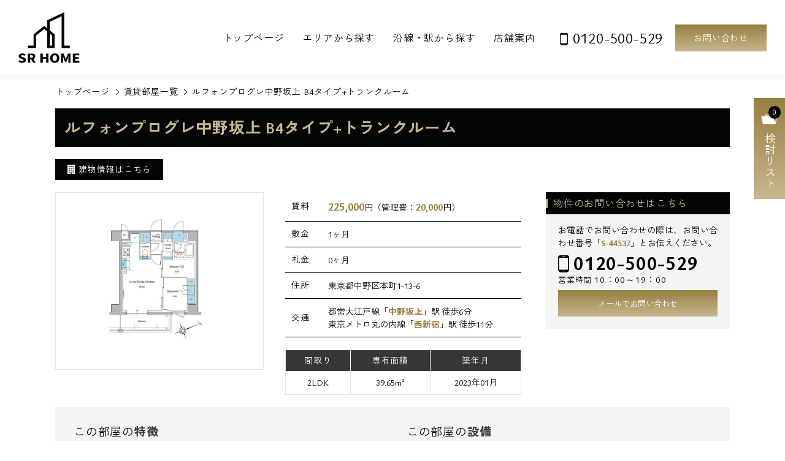

--- FILE ---
content_type: text/html; charset=UTF-8
request_url: https://www.srhome.co.jp/single/detail_44537/
body_size: 50016
content:
<!DOCTYPE HTML>
<html>
	<head>
<!-- Global site tag (gtag.js) - Google Analytics -->
<script async src="https://www.googletagmanager.com/gtag/js?id=G-43E7ZV95HK"></script>
<script>
  window.dataLayer = window.dataLayer || [];
  function gtag(){dataLayer.push(arguments);}
  gtag('js', new Date());

  gtag('config', 'G-43E7ZV95HK');
</script>
		<meta charset="UTF-8" />
		<title>ルフォンプログレ中野坂上 B4タイプ+トランクルーム｜仲介手数料無料  - 東京の高級賃貸 デザイナーズマンション エスアールホーム</title>
		<meta name="description" content="ルフォンプログレ中野坂上&nbsp;B4タイプ+トランクルームのページです。東京都の賃貸デザイナーズマンションの情報館「エスアールホーム」では、敷金 礼金なし・ペット可の賃貸などお客様のお部屋探しを完全サポート。最新情報随時更新中でダントツの情報量です。格安マンションから高級分譲マンションまで豊富にご紹介致します。" />
		<meta name="keywords" content="東京都,賃貸,デザイナーズマンション,東京,敷金礼金なし,ペット可,ルフォンプログレ中野坂上,B4タイプ+トランクルーム" />
		<meta name="owner" content="有限会社エスアールホーム" />
		<meta name="viewport" content="width=1100" />
		<meta name="format-detection" content="telephone=no" />
		<link rel="canonical" href="https://www.srhome.co.jp/room/40530/" />
		<link rel="preconnect" href="https://fonts.googleapis.com" />
		<link rel="preconnect" href="https://fonts.gstatic.com" crossorigin />
		<link href="https://fonts.googleapis.com/css2?family=Ysabeau+Office:wght@400;700&family=Zen+Kaku+Gothic+New:wght@400;700&display=swap" rel="stylesheet" />
		<link href="/js/lightbox/lightbox.min.css" rel="stylesheet" type="text/css" />
		<link href="/js/slick/slick-theme.css" rel="stylesheet" type="text/css" />
		<link href="/js/slick/slick.css" rel="stylesheet" type="text/css" />
	<link href="/pc/css/common.css?20251212" rel="stylesheet" type="text/css" media="all">
	<link rel="icon" href="/favicon.ico">
		<link href="/pc/css/single/detail.css?20240412" rel="stylesheet" type="text/css" />
		<script src="/js/jquery-3.7.1.min.js"></script>
		<script src="/js/jquery.cookie.js"></script>
		<script src="/js/ref.js"></script>
		<script src="/pc/js/common.js"></script>
		<script type="text/javascript" src="/js/lightbox/lightbox.min.js"></script>
		<script type="text/javascript" src="/js/slick/slick.min.js"></script>
		<script src="/single/js/check.js"></script>
<script>
$(function(){
	$('a.check').click().checkCheker();
	//クリッカブルテーブル
	$(".clickable").click(function(){
		window.location = $(this).data("href");
	});
	$("tr a").click(function(e){
		e.stopPropagation();
	});
});
/*置換値のオプションをスプリット*/
function optionList(replace_val,parent){
	if (replace_val){
		arr = replace_val.split(' , ');
			for (i = 0; i < arr.length; i++) {
				$(parent).append(arr[i]);
			}
	}
}
/*子要素が無くて不要なコンテンツを消したいとき*/
function removeParent(parent,tag){
	if($(parent).find(tag).length==0){
		$(parent).remove();
	}
}
</script>
	</head>
	<body>

		<header>
			<div class="inner flex-box">
				<div class="logo"><a href="/"><img src="/pc/img/common/logo.svg" alt="SR HOME"></a></div>
				<div class="right flex-box">
					<nav>
						<ul class="flex-box">
							<li><a href="/">トップページ</a></li>
							<li><a href="/rent/search-area.php">エリアから探す</a></li>
							<li><a href="/rent/">沿線・駅から探す</a></li>
							<li><a href="/company/">店舗案内</a></li>
						</ul>
					</nav>
					<div class="h-tel">0120-500-529</div>
					<div class="h-mail"><a href="/request/">お問い合わせ</a></div>
				</div>
			</div>
		</header>
		<div class="clips">
			<a href="/single/clip.php" id="clips-box">
				<span class="save-item_num">
<script>
	function bukkenDisplay(){
		var bukkenNum=$.cookie('_bukkenNumChecker');
		if(bukkenNum){
	document.open();
	document.write(bukkenNum);
	document.close();
		}else{
	document.open();
	document.write('0');
	document.close();
		}

	}
	bukkenDisplay();
</script></span>
				<span class="txt">検討リスト</span>
			</a>
		</div>
		<main>
			<ol id="breadcrumb" itemscope itemtype="http://schema.org/BreadcrumbList">
				<li itemprop="itemListElement" itemscope itemtype="http://schema.org/ListItem"><a href="/" itemprop="item"><span itemprop="name">トップページ</span></a><meta itemprop="position" content="1" /></li>
				<li itemprop="itemListElement" itemscope itemtype="http://schema.org/ListItem"><a href="/single/all-rent.html" itemprop="item"><span itemprop="name">賃貸部屋一覧</span></a><meta itemprop="position" content="2" /></li>
				<li itemprop="itemListElement" itemscope itemtype="http://schema.org/ListItem"><a href="/single/detail_44537/" itemprop="item"><span itemprop="name">ルフォンプログレ中野坂上&nbsp;B4タイプ+トランクルーム</span></a><meta itemprop="position" content="3" /></li>
			</ol>
			<article>
				<div class="single-ttl flex-box">
					<!--span class="type">マンション</span-->
					<h1>ルフォンプログレ中野坂上&nbsp;B4タイプ+トランクルーム</h1>
				</div>
				<div class="top-cont">
					<div class="top-item flex-box">
						<div class="room-btn"><a href="/room/40530/"><span>建物情報はこちら</span></a></div>

						<!--span class="update">情報更新日：26年01月17日</span-->
					</div>
					<div class="top-info flex-box">
						<div class="datail flex-box">
							<div class="img-area">
								<div class="img"><img src="../obj/img/044/537/231123-1249_01l.jpg" alt="ルフォンプログレ中野坂上" /></div>

							</div>
							<div class="property">
								<table class="main-table">
									<tr>
										<th>賃料</th>
										<td class="price"><b>225,000</b>円（管理費：<span>20,000</span>円）</td>
									</tr>
									<tr>
										<th>敷金</th>
										<td>1ヶ月</td>
									</tr>
									<tr>
										<th>礼金</th>
										<td>0ヶ月</td>
									</tr>
									<tr>
										<th>住所</th>
										<td>東京都中野区本町1-13-6</td>
									</tr>
									<tr>
										<th>交通</th>
										<td>
											<span class="route">都営大江戸線「<a href="/single/s-station-中野坂上.html">中野坂上</a>」駅  徒歩6分</span>
											<span class="route">東京メトロ丸の内線「<a href="/single/s-station-西新宿.html">西新宿</a>」駅  徒歩11分</span>

										</td>
									</tr>
								</table>
								<table class="sub-table">
									<tr>
										<th>間取り</th>
										<th>専有面積</th>
										<th>築年月</th>
									</tr>
									<tr>
										<td>2LDK</td>
										<td>39.65m&sup2;</td>
										<td>2023年01月</td>
									</tr>
								</table>
							</div><!--/.property-->
						</div>
						<div class="top-contact">
							<h2>物件のお問い合わせはこちら</h2>
							<div class="inner">
								<p class="caution">お電話でお問い合わせの際は、お問い合わせ番号「<span>S-44537</span>」とお伝えください。</p>
								<div class="tel">
									<span class="no">0120-500-529</span>
									<span class="time">営業時間 <span>10：00～19：00</span></span>
								</div>
								<div class="mail">
									<form method="post" action="../form.html" class="contact" name="detailform">
										<input type="hidden" name="mode" value="Form" />
										<input type="hidden" name="object_id" value="44537" />
										<button type="submit"><span>メールでお問い合わせ</span></button>
									</form>
								</div>
							</div>
						</div>
					</div>
					<div class="tag-area flex-box">
						<div class="tag-specialty">
							<h2>この部屋の<span>特徴</span></h2>
							<div class="box flex-box">
							</div>
<script>optionList('<span style="white-space:nowrap;">デザイナーズ</span> , <span style="white-space:nowrap;">二人入居可</span> , <span style="white-space:nowrap;">バストイレ別</span> , <span style="white-space:nowrap;">ウォシュレット</span> , <span style="white-space:nowrap;">浴室乾燥機</span> , <span style="white-space:nowrap;">洗面台独立</span> , <span style="white-space:nowrap;">宅配ボックス</span> , <span style="white-space:nowrap;">オートロック</span> , <span style="white-space:nowrap;">駐輪場</span> , <span style="white-space:nowrap;">保証人不要</span> , <span style="white-space:nowrap;">インターネット無料</span>','.tag-specialty .box');</script>
						</div>
						<div class="tag-equipment">
							<h2>この部屋の<span>設備</span></h2>
							<div class="box flex-box">
							</div>
<script>optionList('<span style="white-space:nowrap;">フローリング</span> , <span style="white-space:nowrap;">全居室フローリング</span> , <span style="white-space:nowrap;">室内洗濯置</span> , <span style="white-space:nowrap;">エアコン</span> , <span style="white-space:nowrap;">BS・CS</span> , <span style="white-space:nowrap;">BS</span> , <span style="white-space:nowrap;">CS</span> , <span style="white-space:nowrap;">CATV</span> , <span style="white-space:nowrap;">ネット使用料不要</span> , <span style="white-space:nowrap;">マルチメディアコンセント</span> , <span style="white-space:nowrap;">TVインターホン</span>','.tag-equipment .box');</script>
						</div>
					</div><!--/.tag-area-->
					<div class="introduction">
						<p>『仲介手数料無料』!<br />
一部住戸礼金0ヶ月！<br />
<br />
当社では初期費用をクレジットカード決済にてお支払い頂けます♪<br />
※分割払いに変更も可能です。<br />
<br />
東京メトロ丸の内線・都営大江戸線2路線利用可能！<br />
『中野坂上』より徒歩6分！<br />
人気シリーズハイグレードレジデンス！<br />
『ルフォンプログレ中野坂上』が2023年1月に完成致しました。<br />
<br />
インターネット使用料無料導入物件♪<br />
1階にはワークスペース完備！<br />
<br />
徒歩圏内にはスーパー・コンビニなどもあり生活環境良好です♪</p>
					</div>
				</div>
				<div class="gallery flex-box">
					<div id="main-slider">

						<div class="slide-item"><a href="../obj/img/044/537/231123-1249_01l.jpg" rel="lightbox" data-lightbox="gallery" data-title=""><img src="../obj/img/044/537/231123-1249_01l.jpg" alt="" /></a></div>


						
						<div class="slide-item"><a href="../obj/img/044/537/231123-1249_02l.jpg" rel="lightbox" data-lightbox="gallery" data-title=""><img src="../obj/img/044/537/231123-1249_02l.jpg" alt="" /></a></div>

							
						<div class="slide-item"><a href="../obj/img/044/537/231123-1249_03l.jpg" rel="lightbox" data-lightbox="gallery" data-title=""><img src="../obj/img/044/537/231123-1249_03l.jpg" alt="" /></a></div>

							
						<div class="slide-item"><a href="../obj/img/044/537/231123-1249_04l.jpg" rel="lightbox" data-lightbox="gallery" data-title=""><img src="../obj/img/044/537/231123-1249_04l.jpg" alt="" /></a></div>

							
						<div class="slide-item"><a href="../obj/img/044/537/231123-1249_05l.jpg" rel="lightbox" data-lightbox="gallery" data-title=""><img src="../obj/img/044/537/231123-1249_05l.jpg" alt="" /></a></div>

							
						<div class="slide-item"><a href="../obj/img/044/537/231123-1249_06l.jpg" rel="lightbox" data-lightbox="gallery" data-title=""><img src="../obj/img/044/537/231123-1249_06l.jpg" alt="" /></a></div>

							
						<div class="slide-item"><a href="../obj/img/044/537/231123-1249_07l.jpg" rel="lightbox" data-lightbox="gallery" data-title=""><img src="../obj/img/044/537/231123-1249_07l.jpg" alt="" /></a></div>


					</div><!--/#main-slider-->
					<div id="thumbnail-slider" class="flex-box">

						<div class="thumbnail-item"><img src="../obj/img/044/537/231123-1249_01l.jpg" alt="" /></div>

					
						<div class="thumbnail-item"><img src="../obj/img/044/537/231123-1249_02l.jpg" alt="" /></div>

			
						<div class="thumbnail-item"><img src="../obj/img/044/537/231123-1249_03l.jpg" alt="" /></div>

						
						<div class="thumbnail-item"><img src="../obj/img/044/537/231123-1249_04l.jpg" alt="" /></div>

						
						<div class="thumbnail-item"><img src="../obj/img/044/537/231123-1249_05l.jpg" alt="" /></div>

						
						<div class="thumbnail-item"><img src="../obj/img/044/537/231123-1249_06l.jpg" alt="" /></div>

						
						<div class="thumbnail-item"><img src="../obj/img/044/537/231123-1249_07l.jpg" alt="" /></div>


					</div><!--/#thumbnail-slider-->
				</div><!--/.gallery-->
				<div class="column flex-box">
					<div class="main-column">
						<div class="detail-contact">
							<div class="ttl-area">
								<h2>ルフォンプログレ中野坂上&nbsp;B4タイプ+トランクルームのお問い合わせ</h2>
								<p>空室確認・内覧予約などお気軽にご相談ください。</p>
							</div>
							<div class="inner">
								<p class="caution">お電話でお問い合わせの際は、お問い合わせ番号「<span>S-44537</span>」とお伝えください。</p>
								<div class="box flex-box">
									<div class="tel">
										<span class="no">0120-500-529</span>
										<span class="time">営業時間 <span>10：00～19：00</span></span>
									</div>
									<div class="mail">
										<form method="post" action="../form.html" class="contact" name="detailform">
											<input type="hidden" name="mode" value="Form" />
											<input type="hidden" name="object_id" value="44537" />
											<button type="submit"><span>メールでお問い合わせ</span></button>
										</form>
									</div>
								</div>
							</div>
						</div>
						<section class="areamap">
							<h2>周辺地図</h2>
							<iframe src="https://maps.google.co.jp/maps?output=embed&q=東京都中野区本町1-13-6" frameborder="0" scrolling="no" marginheight="0" marginwidth="0" width="680" height="400"></iframe>
						</section>
						<section class="outline">
							<h2>物件概要</h2>
							<table>

								<tr>
									<th>物件名称</th>
									<td>ルフォンプログレ中野坂上</td>
								</tr>


								<tr>
									<th>物件種別</th>
									<td>マンション</td>
								</tr>


								<tr>
									<th>部屋タイプ</th>
									<td>B4タイプ+トランクルーム</td>
								</tr>

								<tr>
									<th>所在地</th>
									<td>東京都中野区本町1-13-6</td>
								</tr>

								<tr>
									<th>築年月</th>
									<td>2023年01月</td>
								</tr>


								<tr>
									<th>構造</th>
									<td>鉄筋コンクリート（RC造）</td>
								</tr>

								<tr>
									<th>所在階</th>
									<td>-/6階建て</td>
								</tr>

								<tr>
									<th>間取り</th>
									<td>2LDK</td>
								</tr>


								<tr>
									<th>間取り詳細</th>
									<td>LDK10.9帖+洋室4.3帖+洋室2.8帖</td>
								</tr>

								<tr>
									<th>専有面積</th>
									<td>39.65m&sup2;</td>
								</tr>
								<tr>
									<th>賃料</th>
									<td>225,000円</td>
								</tr>

								<tr>
									<th>管理費</th>
									<td>20,000円</td>
								</tr>


								<tr>
									<th>その他月額費用</th>
									<td>0円</td>
								</tr>


								<tr>
									<th>保証金</th>
									<td>0ヶ月</td>
								</tr>	


								<tr>
									<th>保険料</th>
									<td>20,000円</td>
								</tr>


								<tr>
									<th>更新料</th>
									<td>1ヶ月</td>
								</tr>


								<tr>
									<th>仲介手数料</th>
									<td>0ヶ月</td>
								</tr>


								<tr>
									<th>フリーレント</th>
									<td>0ヶ月</td>
								</tr>


								<tr>
									<th>保証会社利用料</th>
									<td>122,500円</td>
								</tr>


								<tr>
									<th>その他(鍵交換代など)</th>
									<td>0円</td>
								</tr>


								<tr>
									<th>こだわり条件</th>
									<td><span style="white-space:nowrap;">デザイナーズ</span> , <span style="white-space:nowrap;">二人入居可</span> , <span style="white-space:nowrap;">バストイレ別</span> , <span style="white-space:nowrap;">ウォシュレット</span> , <span style="white-space:nowrap;">浴室乾燥機</span> , <span style="white-space:nowrap;">洗面台独立</span> , <span style="white-space:nowrap;">宅配ボックス</span> , <span style="white-space:nowrap;">オートロック</span> , <span style="white-space:nowrap;">駐輪場</span> , <span style="white-space:nowrap;">保証人不要</span> , <span style="white-space:nowrap;">インターネット無料</span></td>
								</tr>


								<tr>
									<th>費用・条件</th>
									<td><span style="white-space:nowrap;">仲介手数料無料</span> , <span style="white-space:nowrap;">契約金カード決済可</span> , <span style="white-space:nowrap;">初期費用分割可</span> , <span style="white-space:nowrap;">保証人不要</span> , <span style="white-space:nowrap;">保証会社利用可</span></td>
								</tr>





								<tr>
									<th>陽当たり・採光</th>
									<td><span style="white-space:nowrap;">東南向き</span></td>
								</tr>


								<tr>
									<th>間取り（特徴・設備）</th>
									<td><span style="white-space:nowrap;">振分</span> , <span style="white-space:nowrap;">アルコーブ</span></td>
								</tr>


								<tr>
									<th>キッチン</th>
									<td><span style="white-space:nowrap;">システムキッチン</span> , <span style="white-space:nowrap;">ガスキッチン</span> , <span style="white-space:nowrap;">3口以上コンロ</span> , <span style="white-space:nowrap;">グリル付</span></td>
								</tr>


								<tr>
									<th>浴室・トイレ・洗面所</th>
									<td><span style="white-space:nowrap;">バストイレ別</span> , <span style="white-space:nowrap;">脱衣所</span> , <span style="white-space:nowrap;">浴室乾燥機</span> , <span style="white-space:nowrap;">追焚機能</span> , <span style="white-space:nowrap;">温水洗浄便座</span> , <span style="white-space:nowrap;">洗面台</span> , <span style="white-space:nowrap;">洗面所独立</span></td>
								</tr>


								<tr>
									<th>冷暖房・空調・光熱設備</th>
									<td><span style="white-space:nowrap;">24時間換気システム</span></td>
								</tr>


								<tr>
									<th>バルコニー・テラス</th>
									<td><span style="white-space:nowrap;">バルコニー</span></td>
								</tr>


								<tr>
									<th>室内設備・情報設備・仕様</th>
									<td><span style="white-space:nowrap;">フローリング</span> , <span style="white-space:nowrap;">全居室フローリング</span> , <span style="white-space:nowrap;">室内洗濯置</span> , <span style="white-space:nowrap;">エアコン</span> , <span style="white-space:nowrap;">BS・CS</span> , <span style="white-space:nowrap;">BS</span> , <span style="white-space:nowrap;">CS</span> , <span style="white-space:nowrap;">CATV</span> , <span style="white-space:nowrap;">ネット使用料不要</span> , <span style="white-space:nowrap;">マルチメディアコンセント</span> , <span style="white-space:nowrap;">TVインターホン</span></td>
								</tr>


								<tr>
									<th>収納</th>
									<td><span style="white-space:nowrap;">クローゼット</span> , <span style="white-space:nowrap;">靴入</span></td>
								</tr>


								<tr>
									<th>照明</th>
									<td><span style="white-space:nowrap;">人感センサー</span> , <span style="white-space:nowrap;">ダウンライト</span></td>
								</tr>



								<tr>
									<th>良好</th>
									<td><span style="white-space:nowrap;">風通良好</span> , <span style="white-space:nowrap;">陽当り良好</span></td>
								</tr>

								<tr>
									<th>空室状況</th>
									<td>空室</td>
								</tr>

								<tr>
									<th>備考</th>
									<td>※ご契約開始日より1年未満でご解約の場合は違約金として賃料1ヶ月分が掛かります。</td>
								</tr>


								<tr>
									<th>取引態様</th>
									<td>媒介</td>
								</tr>

								<tr>
									<th>次回更新予定日</th>
									<td>随時</td>
								</tr>

							</table>
						</section>
						<section class="vacancy">
							<h2>ルフォンプログレ中野坂上の部屋一覧</h2>
							<table>
								<tr>
									<th class="width">部屋番号</th>
									<th>間取り
									図</th>
									<th>間取り<br />専有面積</th>
									<th>賃料<br />管理費</th>
									<th>敷金<br />礼金</th>
									<th>検討<br />リスト</th>
								</tr>
								<tr data-href="/single/detail_44542/" class="clickable">
									<td class="room-no">FAタイプ+ルーフバルコニー</td>
									<td>
										<span class="img"><img src="/single/obj/img/044/542/231123-1249_01l.jpg" alt="" />
										</span>
										<div class="hover-img"><img src="/single/obj/img/044/542/231123-1249_01l.jpg" alt="" /></div>
									</td>
									<td>1DK<br />25.58m&sup2;</td>
									<td><b>158,000</b>円<br />15,000円</td>
									<td><span class="icn">敷</span>1ヶ月<br /><span class="icn">礼</span>1ヶ月</td>
									<td class="clip-area">
										<div class="clip">
											<a href="javascript:void(0);" class="check" name="check44542">
												<span class="add-list">追加</span>
												<span class="remove-list">追加済</span>
											</a>
										</div>
									</td>
								</tr>
								<tr data-href="/single/detail_44532/" class="clickable">
									<td class="room-no">Dタイプ</td>
									<td>
										<span class="img"><img src="/single/obj/img/044/532/231123-1249_01l.jpg" alt="" />
										</span>
										<div class="hover-img"><img src="/single/obj/img/044/532/231123-1249_01l.jpg" alt="" /></div>
									</td>
									<td>1DK<br />25.5m&sup2;</td>
									<td><b>***</b>円<br />***円</td>
									<td><span class="icn">敷</span>***ヶ月<br /><span class="icn">礼</span>***ヶ月</td>
									<td class="clip-area">
										<div class="clip">
											<a href="javascript:void(0);" class="check" name="check44532">
												<span class="add-list">追加</span>
												<span class="remove-list">追加済</span>
											</a>
										</div>
									</td>
								</tr>								<tr data-href="/single/detail_44538/" class="clickable">
									<td class="room-no">Cタイプ+テラス</td>
									<td>
										<span class="img"><img src="/single/obj/img/044/538/231123-1249_01l.jpg" alt="" />
										</span>
										<div class="hover-img"><img src="/single/obj/img/044/538/231123-1249_01l.jpg" alt="" /></div>
									</td>
									<td>2LDK<br />43.85m&sup2;</td>
									<td><b>***</b>円<br />***円</td>
									<td><span class="icn">敷</span>***ヶ月<br /><span class="icn">礼</span>***ヶ月</td>
									<td class="clip-area">
										<div class="clip">
											<a href="javascript:void(0);" class="check" name="check44538">
												<span class="add-list">追加</span>
												<span class="remove-list">追加済</span>
											</a>
										</div>
									</td>
								</tr>								<tr data-href="/single/detail_44536/" class="clickable">
									<td class="room-no">B3タイプ+テラス</td>
									<td>
										<span class="img"><img src="/single/obj/img/044/536/231123-1249_01l.jpg" alt="" />
										</span>
										<div class="hover-img"><img src="/single/obj/img/044/536/231123-1249_01l.jpg" alt="" /></div>
									</td>
									<td>1LDK<br />40.46m&sup2;</td>
									<td><b>***</b>円<br />***円</td>
									<td><span class="icn">敷</span>***ヶ月<br /><span class="icn">礼</span>***ヶ月</td>
									<td class="clip-area">
										<div class="clip">
											<a href="javascript:void(0);" class="check" name="check44536">
												<span class="add-list">追加</span>
												<span class="remove-list">追加済</span>
											</a>
										</div>
									</td>
								</tr>								<tr data-href="/single/detail_52835/" class="clickable">
									<td class="room-no">B8タイプ+テラス</td>
									<td>
										<span class="img"><img src="/single/obj/img/052/835/240608-1443_01l.jpg" alt="" />
										</span>
										<div class="hover-img"><img src="/single/obj/img/052/835/240608-1443_01l.jpg" alt="" /></div>
									</td>
									<td>2LDK<br />40.46m&sup2;</td>
									<td><b>***</b>円<br />***円</td>
									<td><span class="icn">敷</span>***ヶ月<br /><span class="icn">礼</span>***ヶ月</td>
									<td class="clip-area">
										<div class="clip">
											<a href="javascript:void(0);" class="check" name="check52835">
												<span class="add-list">追加</span>
												<span class="remove-list">追加済</span>
											</a>
										</div>
									</td>
								</tr>								<tr data-href="/single/detail_54203/" class="clickable">
									<td class="room-no">D2’タイプ</td>
									<td>
										<span class="img"><img src="/single/obj/img/054/203/250322-1456_01l.jpg" alt="" />
										</span>
										<div class="hover-img"><img src="/single/obj/img/054/203/250322-1456_01l.jpg" alt="" /></div>
									</td>
									<td>1DK<br />25.5m&sup2;</td>
									<td><b>***</b>円<br />***円</td>
									<td><span class="icn">敷</span>***ヶ月<br /><span class="icn">礼</span>***ヶ月</td>
									<td class="clip-area">
										<div class="clip">
											<a href="javascript:void(0);" class="check" name="check54203">
												<span class="add-list">追加</span>
												<span class="remove-list">追加済</span>
											</a>
										</div>
									</td>
								</tr>								<tr data-href="/single/detail_44534/" class="clickable">
									<td class="room-no">D2タイプ</td>
									<td>
										<span class="img"><img src="/single/obj/img/044/534/231123-1249_01l.jpg" alt="" />
										</span>
										<div class="hover-img"><img src="/single/obj/img/044/534/231123-1249_01l.jpg" alt="" /></div>
									</td>
									<td>1DK<br />25.5m&sup2;</td>
									<td><b>***</b>円<br />***円</td>
									<td><span class="icn">敷</span>***ヶ月<br /><span class="icn">礼</span>***ヶ月</td>
									<td class="clip-area">
										<div class="clip">
											<a href="javascript:void(0);" class="check" name="check44534">
												<span class="add-list">追加</span>
												<span class="remove-list">追加済</span>
											</a>
										</div>
									</td>
								</tr>								<tr data-href="/single/detail_44533/" class="clickable">
									<td class="room-no">D1タイプ</td>
									<td>
										<span class="img"><img src="/single/obj/img/044/533/231123-1249_01l.jpg" alt="" />
										</span>
										<div class="hover-img"><img src="/single/obj/img/044/533/231123-1249_01l.jpg" alt="" /></div>
									</td>
									<td>1DK<br />25.5m&sup2;</td>
									<td><b>***</b>円<br />***円</td>
									<td><span class="icn">敷</span>***ヶ月<br /><span class="icn">礼</span>***ヶ月</td>
									<td class="clip-area">
										<div class="clip">
											<a href="javascript:void(0);" class="check" name="check44533">
												<span class="add-list">追加</span>
												<span class="remove-list">追加済</span>
											</a>
										</div>
									</td>
								</tr>								<tr data-href="/single/detail_44535/" class="clickable">
									<td class="room-no">Aタイプ</td>
									<td>
										<span class="img"><img src="/single/obj/img/044/535/231123-1249_01l.jpg" alt="" />
										</span>
										<div class="hover-img"><img src="/single/obj/img/044/535/231123-1249_01l.jpg" alt="" /></div>
									</td>
									<td>1K<br />25.74m&sup2;</td>
									<td><b>***</b>円<br />***円</td>
									<td><span class="icn">敷</span>***ヶ月<br /><span class="icn">礼</span>***ヶ月</td>
									<td class="clip-area">
										<div class="clip">
											<a href="javascript:void(0);" class="check" name="check44535">
												<span class="add-list">追加</span>
												<span class="remove-list">追加済</span>
											</a>
										</div>
									</td>
								</tr>								<tr data-href="/single/detail_44539/" class="clickable">
									<td class="room-no">B1タイプ+ルーフバルコニー</td>
									<td>
										<span class="img"><img src="/single/obj/img/044/539/231123-1249_01l.jpg" alt="" />
										</span>
										<div class="hover-img"><img src="/single/obj/img/044/539/231123-1249_01l.jpg" alt="" /></div>
									</td>
									<td>2LDK<br />40.46m&sup2;</td>
									<td><b>***</b>円<br />***円</td>
									<td><span class="icn">敷</span>***ヶ月<br /><span class="icn">礼</span>***ヶ月</td>
									<td class="clip-area">
										<div class="clip">
											<a href="javascript:void(0);" class="check" name="check44539">
												<span class="add-list">追加</span>
												<span class="remove-list">追加済</span>
											</a>
										</div>
									</td>
								</tr>								<tr data-href="/single/detail_52836/" class="clickable">
									<td class="room-no">B12タイプ+ルーフバルコニー</td>
									<td>
										<span class="img"><img src="/single/obj/img/052/836/240608-1453_01l.jpg" alt="" />
										</span>
										<div class="hover-img"><img src="/single/obj/img/052/836/240608-1453_01l.jpg" alt="" /></div>
									</td>
									<td>2LDK<br />40.46m&sup2;</td>
									<td><b>***</b>円<br />***円</td>
									<td><span class="icn">敷</span>***ヶ月<br /><span class="icn">礼</span>***ヶ月</td>
									<td class="clip-area">
										<div class="clip">
											<a href="javascript:void(0);" class="check" name="check52836">
												<span class="add-list">追加</span>
												<span class="remove-list">追加済</span>
											</a>
										</div>
									</td>
								</tr>								<tr data-href="/single/detail_44543/" class="clickable">
									<td class="room-no">B10タイプ</td>
									<td>
										<span class="img"><img src="/single/obj/img/044/543/231123-1249_01l.jpg" alt="" />
										</span>
										<div class="hover-img"><img src="/single/obj/img/044/543/231123-1249_01l.jpg" alt="" /></div>
									</td>
									<td>1LDK<br />40.46m&sup2;</td>
									<td><b>***</b>円<br />***円</td>
									<td><span class="icn">敷</span>***ヶ月<br /><span class="icn">礼</span>***ヶ月</td>
									<td class="clip-area">
										<div class="clip">
											<a href="javascript:void(0);" class="check" name="check44543">
												<span class="add-list">追加</span>
												<span class="remove-list">追加済</span>
											</a>
										</div>
									</td>
								</tr>								<tr data-href="/single/detail_53843/" class="clickable">
									<td class="room-no">KRタイプ+ルーフバルコニー</td>
									<td>
										<span class="img"><img src="/single/obj/img/053/843/241215-1832_01l.jpg" alt="" />
										</span>
										<div class="hover-img"><img src="/single/obj/img/053/843/241215-1832_01l.jpg" alt="" /></div>
									</td>
									<td>1K<br />25.28m&sup2;</td>
									<td><b>***</b>円<br />***円</td>
									<td><span class="icn">敷</span>***ヶ月<br /><span class="icn">礼</span>***ヶ月</td>
									<td class="clip-area">
										<div class="clip">
											<a href="javascript:void(0);" class="check" name="check53843">
												<span class="add-list">追加</span>
												<span class="remove-list">追加済</span>
											</a>
										</div>
									</td>
								</tr>								<tr data-href="/single/detail_54829/" class="clickable">
									<td class="room-no">D4Nタイプ</td>
									<td>
										<span class="img"><img src="/single/obj/img/054/829/250727-1451_01l.jpg" alt="" />
										</span>
										<div class="hover-img"><img src="/single/obj/img/054/829/250727-1451_01l.jpg" alt="" /></div>
									</td>
									<td>1DK<br />25.5m&sup2;</td>
									<td><b>***</b>円<br />***円</td>
									<td><span class="icn">敷</span>***ヶ月<br /><span class="icn">礼</span>***ヶ月</td>
									<td class="clip-area">
										<div class="clip">
											<a href="javascript:void(0);" class="check" name="check54829">
												<span class="add-list">追加</span>
												<span class="remove-list">追加済</span>
											</a>
										</div>
									</td>
								</tr>								<tr data-href="/single/detail_44540/" class="clickable">
									<td class="room-no">Cタイプ</td>
									<td>
										<span class="img"><img src="/single/obj/img/044/540/231123-1249_01l.jpg" alt="" />
										</span>
										<div class="hover-img"><img src="/single/obj/img/044/540/231123-1249_01l.jpg" alt="" /></div>
									</td>
									<td>2LDK<br />43.85m&sup2;</td>
									<td><b>***</b>円<br />***円</td>
									<td><span class="icn">敷</span>***ヶ月<br /><span class="icn">礼</span>***ヶ月</td>
									<td class="clip-area">
										<div class="clip">
											<a href="javascript:void(0);" class="check" name="check44540">
												<span class="add-list">追加</span>
												<span class="remove-list">追加済</span>
											</a>
										</div>
									</td>
								</tr>								<tr data-href="/single/detail_54579/" class="clickable">
									<td class="room-no">GTRタイプ</td>
									<td>
										<span class="img"><img src="/single/obj/img/054/579/250529-1734_01l.jpg" alt="" />
										</span>
										<div class="hover-img"><img src="/single/obj/img/054/579/250529-1734_01l.jpg" alt="" /></div>
									</td>
									<td>2LDK<br />47.06m&sup2;</td>
									<td><b>***</b>円<br />***円</td>
									<td><span class="icn">敷</span>***ヶ月<br /><span class="icn">礼</span>***ヶ月</td>
									<td class="clip-area">
										<div class="clip">
											<a href="javascript:void(0);" class="check" name="check54579">
												<span class="add-list">追加</span>
												<span class="remove-list">追加済</span>
											</a>
										</div>
									</td>
								</tr>								<tr data-href="/single/detail_44541/" class="clickable">
									<td class="room-no">Iタイプ+ルーフバルコニー</td>
									<td>
										<span class="img"><img src="/single/obj/img/044/541/231123-1249_01l.jpg" alt="" />
										</span>
										<div class="hover-img"><img src="/single/obj/img/044/541/231123-1249_01l.jpg" alt="" /></div>
									</td>
									<td>2LDK<br />44.96m&sup2;</td>
									<td><b>***</b>円<br />***円</td>
									<td><span class="icn">敷</span>***ヶ月<br /><span class="icn">礼</span>***ヶ月</td>
									<td class="clip-area">
										<div class="clip">
											<a href="javascript:void(0);" class="check" name="check44541">
												<span class="add-list">追加</span>
												<span class="remove-list">追加済</span>
											</a>
										</div>
									</td>
								</tr>
							</table>
							<div class="open-btn"><a href="javascript:void(0);">全件表示</a></div>
						</section>
						<div class="caution-area">
							<p>※掲載中の部屋タイプ以外にも異なる部屋タイプがある場合がございます。詳細はお問い合わせ下さい。</p>
							<p>※当サイトは最新物件情報からこれまでの物件情報も含まれる賃貸アーカイブサイトです。 最新の空室確認はメールかお電話にてお問い合わせください。</p>
							<p>※お問い合わせ頂きました物件が満室の場合でも、これまでの物件情報をご参考に『空き待ち予約』とスタッフにお伝え頂ければご希望のお部屋が空き次第、お客様へご連絡させて頂きます。</p>
						</div>
					</div>
					<div class="side">

					<div class="search-word item">
						<h2>物件名検索</h2>
						<form name="form-word" method="post" action="/room/" class="refine">
							<input type="hidden" name="mode" value="Search" />
							<div class="input"><input name="s-name~" type="text" onfocus="if (this.value == '物件名を入力') this.value = ''; this.style.color = '#333';" onblur="if (this.value == '') this.value = '物件名を入力'; this.style.color = '#999';" value="物件名を入力" style="color: rgb(153, 153, 153);"></div>
							<div class="submit"><input type="submit" value="検索"></div>
						</form>
					</div>
					<div class="item side-special">
						<h2>こだわり条件特集</h2>
						<ul class="box">
							<li>
								<a href="/room/sp-designers.html" class="flex-box">
									<span class="img"><img src="/pc/img/common/sidebnr_designer.jpg" alt=""></span>
									<h3>デザイナーズマンション</h3>
								</a>
							</li>
							<li>
								<a href="/room/sp-tower.html" class="flex-box">
									<span class="img"><img src="/pc/img/common/sidebnr_tower.jpg" alt=""></span>
									<h3>タワーマンション</h3>
								</a>
							</li>
							<li>
								<a href="/room/sp-pet.html" class="flex-box">
									<span class="img"><img src="/pc/img/common/sidebnr_pet.jpg" alt=""></span>
									<h3>ペット可</h3>
								</a>
							</li>
							<li>
								<a href="/room/sp-new.html" class="flex-box">
									<span class="img"><img src="/pc/img/common/sidebnr_newconstruction.jpg" alt=""></span>
									<h3>新築</h3>
								</a>
							</li>
							<li>
								<a href="/room/sp-sikirei.html" class="flex-box">
									<span class="img"><img src="/pc/img/common/sidebnr_sikirei.jpg" alt=""></span>
									<h3>敷金礼金ゼロ</h3>
								</a>
							</li>
							<li>
								<a href="/room/sp-brokerage.html" class="flex-box">
									<span class="img"><img src="/pc/img/common/sidebnr_free.jpg" alt=""></span>
									<h3>仲介手数料無料</h3>
								</a>
							</li>
						</ul>
					</div>
					<div class="side-diagnsis"><a href="/diagnosis/"><img src="/pc/img/common/sidebnr_diagnosis.jpg" alt="他社物件で見た部屋がもっと安くなるかも!?仲介手数料無料診断"></a></div>
					<div class="side-bnr registration">
						<a href="/registration/">
							<span class="sub"><span>住みたい物件が見つからないときはこちら</span></span>
							<h2><span>物件希望条件登録</span></h2>
						</a>
					</div>
					<!--div class="side-bnr diagnsis">
						<a href="/diagnsis/">
							<span class="sub"><span>他社物件も診断可能</span></span>
							<h2><span>仲介手数料無料診断</span></h2>
						</a>
					</div-->
					<div class="side-bnr card">
						<a href="/card.php">
							<span class="sub"><span>全ての物件でご利用可能</span></span>
							<h2><span>契約金カード決済・分割可能</span></h2>
						</a>
					</div>
					<div class="recruitment"><a href="/recruit/">採用情報</a></div>
					<div class="owner"><a href="/owner.php">オーナー様へ</a></div>
					<div class="bnr-pdf">
						<a href="/single/pdf.html">
							<span class="update"><b></b>更新</span>
<script>
var update = $('.bnr-pdf .update b').text();
var replace = update.replace('月', '/');
var result = replace.slice(5,10);
$('.bnr-pdf .update b').text(result);
</script>
							<h2>賃貸速報PDF図面</h2>
						</a>
					</div>
					<div class="tenant"><a href="/tenant/">入居者様専用</a></div>
					<div class="side-company">
						<h2>SR HOME</h2>
						<div class="img"><img src="/pc/img/common/img_company.jpg" alt=""></div>
						<span class="add">東京都新宿区西新宿1-3-3品川ステーションビル新宿5階</span>
						<div class="tel">
							<span class="no">03-5339-8155</span>
							<span class="time">営業時間 10：00～19：00<br>定休日：年中無休（年末年始除く）</span>
						</div>
						<div class="btn"><a href="/company/">店舗案内</a></div>
						<!--div class="btn"><a href="/company/staff.php">スタッフ紹介</a></div-->
					</div>
					</div>
				</div>
			</article>
		</main>
		<div class="page-top">
			<div class="inner">
				<a href="javascript:void(0);">PAGE TOP</a>
			</div>
		</div>
		<footer>
			<div class="inner">
				<div class="block-list">
					<div class="block">
						<div class="ttl-area">
							<span class="en">STATION</span>
							<h2>おすすめ駅特集</h2>
						</div>
						<ul class="flex-box">
							<!--li><a href="/single/sp-azabujuban.html">麻布十番</a></li>
							<li><a href="/single/sp-sangenjaya.html">三軒茶屋</a></li>
							<li><a href="/single/sp-hiroo.html">広尾</a></li>
							<li><a href="/single/sp-hatsudai.html">初台</a></li>
							<li><a href="/single/sp-gakugeidaigaku.html">学芸大学</a></li>
							<li><a href="/single/sp-nishishinjukugochome.html">西新宿五丁目</a></li>
							<li><a href="/single/sp-shinjuku.html">新宿</a></li>
							<li><a href="/single/sp-ikebukuro.html">池袋</a></li>
							<li><a href="/single/sp-roppongi.html">六本木</a></li>
							<li><a href="/single/sp-sasaduka.html">笹塚</a></li>
							<li><a href="/single/sp-edogawabashi.html">江戸川橋</a></li>
							<li><a href="/single/sp-tamachi.html">田町</a></li>
							<li><a href="/single/sp-yotsuyasanchome.html">四谷三丁目</a></li>
							<li><a href="/single/sp-ebisu.html">恵比寿</a></li>
							<li><a href="/single/sp-nakano.html">中野</a></li>
							<li><a href="/single/sp-shirokanetakanawa.html">白金高輪</a></li>
							<li><a href="/single/sp-meguro.html">目黒</a></li>
							<li><a href="/single/sp-kagurazaka.html">神楽坂</a></li>
							<li><a href="/single/sp-monzennakacho.html">門前仲町</a></li>
							<li><a href="/single/sp-kinshicho.html">錦糸町</a></li-->
							<!--li><a href="/room/?mode=Search&s-station|station2|station3-OR=新宿&s-area_topic-OR=新宿エリア">新宿</a></li-->
							<li><a href="/room/?mode=Search&s-station|station2|station3=新宿">新宿</a></li>
							<li><a href="/room/?mode=Search&s-station|station2|station3=代々木">代々木</a></li>
							<li><a href="/room/?mode=Search&s-station|station2|station3=渋谷">渋谷</a></li>
							<li><a href="/room/?mode=Search&s-station|station2|station3=恵比寿">恵比寿</a></li>
							<li><a href="/room/?mode=Search&s-station|station2|station3=中目黒">中目黒</a></li>
							<li><a href="/room/?mode=Search&s-station|station2|station3=三軒茶屋">三軒茶屋</a></li>
							<li><a href="/room/?mode=Search&s-station|station2|station3=目黒">目黒</a></li>
							<li><a href="/room/?mode=Search&s-station|station2|station3=麻布十番">麻布十番</a></li>
							<li><a href="/room/?mode=Search&s-station|station2|station3=品川">品川</a></li>
							<li><a href="/room/?mode=Search&s-station|station2|station3=田町">田町</a></li>
							<li><a href="/room/?mode=Search&s-station|station2|station3=銀座">銀座</a></li>
							<li><a href="/room/?mode=Search&s-station|station2|station3=豊洲">豊洲</a></li>
							<li><a href="/room/?mode=Search&s-station|station2|station3=勝どき">勝どき</a></li>
							<li><a href="/room/?mode=Search&s-station|station2|station3=秋葉原">秋葉原</a></li>
							<li><a href="/room/?mode=Search&s-station|station2|station3=御茶ノ水">御茶ノ水</a></li>
							<li><a href="/room/?mode=Search&s-station|station2|station3=神楽坂">神楽坂</a></li>
							<li><a href="/room/?mode=Search&s-station|station2|station3=錦糸町">錦糸町</a></li>
							<li><a href="/room/?mode=Search&s-station|station2|station3=上野">上野</a></li>
							<li><a href="/room/?mode=Search&s-station|station2|station3=浅草">浅草</a></li>
							<li><a href="/room/?mode=Search&s-station|station2|station3=代々木上原">代々木上原</a></li>
							<li><a href="/room/?mode=Search&s-station|station2|station3=下北沢">下北沢</a></li>
							<li><a href="/room/?mode=Search&s-station|station2|station3=明大前">明大前</a></li>
							<li><a href="/room/?mode=Search&s-station|station2|station3=中野">中野</a></li>
							<li><a href="/room/?mode=Search&s-station|station2|station3=中野坂上">中野坂上</a></li>
							<li><a href="/room/?mode=Search&s-station|station2|station3=荻窪">荻窪</a></li>
							<li><a href="/room/?mode=Search&s-station|station2|station3=池袋">池袋</a></li>
							<li><a href="/room/?mode=Search&s-station|station2|station3=板橋">板橋</a></li>
							<li><a href="/room/?mode=Search&s-station|station2|station3=練馬">練馬</a></li>
						</ul>
					</div><!--/.block-->
					<div class="block">
						<div class="ttl-area">
							<span class="en">SPECIAL</span>
							<h2>こだわり条件特集</h2>
						</div>
						<ul class="flex-box">
							<li><a href="/single/sp-designers.html"><span>デザイナーズマンション</span></a></li>
							<li><a href="/single/sp-tower.html"><span>タワーマンション</span></a></li>
							<li><a href="/single/sp-pet.html"><span>ペット可</span></a></li>
							<li><a href="/single/sp-brokerage.html"><span>仲介手数料無料</span></a></li>
							<li><a href="/single/sp-pair.html"><span>二人入居可</span></a></li>
						</ul>
					</div><!--/.block-->
					<!--div class="block">
						<div class="ttl-area">
							<span class="en">BRAND</span>
							<h2>ブランド・シリーズマンション</h2>
						</div>
						<ul class="flex-box">
							<li><a href="/room/?mode=Search&s-brand=ブランズ">ブランズ</a></li>
							<li><a href="/">アパートメンツ</a></li>
							<li><a href="/">アルテシモ</a></li>
							<li><a href="/">アレーロ</a></li>
							<li><a href="/">アーバネックス</a></li>
						</ul>
					</div--><!--/.block-->
				</div>
				<nav class="flex-box">
					<div class="item">
						<span class="head">サイトメニュー</span>
						<ul>
							<li><a href="/">トップページ</a></li>
							<li><a href="/rent/search-area.php">エリアから探す</a></li>
							<li><a href="/rent/">沿線・駅から探す</a></li>
							<li><a href="/single/pdf.html">賃貸速報PDF図面</a></li>
							<li><a href="/area/">エリア情報</a></li>
							<li><a href="/request/">お問い合わせ</a></li>
							<li><a href="/privacy.php">個人情報保護方針</a></li>
						</ul>
					</div><!--/.item-->
					<div class="item">
						<span class="head">サポートメニュー</span>
						<ul>
							<li><a href="/registration/">物件希望条件登録</a></li>
							<li><a href="/diagnosis/">仲介手数料無料診断</a></li>
							<li><a href="/card.php">契約金カード決済・分割可能</a></li>
							<li><a href="/owner.php">オーナー様へ</a></li>
							<li><a href="/tenant/">入居者様専用</a></li>
						</ul>
					</div><!--/.item-->
					<div class="item">
						<span class="head">店舗情報</span>
						<ul>
							<li><a href="/pages/news/">News</a></li>
							<li><a href="/company/">店舗案内</a></li>
							<!--li><a href="/company/staff.php">スタッフ紹介</a></li-->
							<li><a href="/recruit/">採用情報</a></li>
						</ul>
					</div><!--/.item-->
				</nav>
				<div class="sns-area flex-box">
					<div class="icn"><a href="https://twitter.com/SRhome_sns" target="_blank" rel="noopener"><img src="/pc/img/common/icn_x.svg" alt="x"></a></div>
				</div>
				<p class="copy"><small>Copyright © 2023 東京のデザイナーズマンション・高級賃貸エスアールホーム</small></p>
			</div>
		</footer>
		<div class="bottom-contact">
			<div class="inner flex-box">
				<div class="txt">
					<h2>お問い合わせ</h2>
					<p>東京のデザイナーズマンション・高級賃貸<br>のことならお気軽にお問い合わせください</p>
				</div><!--/.txt-->
				<div class="contact-area flex-box">
					<div class="tel">
						<span class="no">0120-500-529</span>
						<span class="time">営業時間 10：00～19：00</span>
					</div>
					<div class="mail"><a href="/request/">お問い合わせ</a></div>
				</div><!--/."contact-area-->
			</div>
		</div>

		<div class="bottom-contact detail">
			<div class="clip">
				<a href="javascript:void(0);" class="check" name="check44537">
					<span class="add-list">検討リストに追加</span>
					<span class="remove-list">検討リストに追加済</span>
				</a>
			</div>
			<div class="box">
				<div class="inner flex-box">
					<div class="txt">
						<h2>この物件のお問い合わせはこちら</h2>
						<p>東京のデザイナーズマンション・高級賃貸<br />のことならお気軽にお問い合わせください</p>
					</div><!--/.txt-->
					<div class="contact-area flex-box">
						<p class="caution">お電話でお問い合わせの際は、お問い合わせ番号「<span>S-44537</span>」とお伝えください。</p>
						<div class="tel">
							<span class="no">0120-500-529</span>
							<span class="time">営業時間 10：00～19：00</span>
						</div>
						<div class="mail">
							<form method="post" action="../form.html" class="contact" name="detailform">
								<input type="hidden" name="mode" value="Form" />
								<input type="hidden" name="object_id" value="44537" />
								<button type="submit"><span>メールでお問い合わせ</span></button>
							</form>
						</div>
					</div><!--/.contact-area-->
				</div>
			</div>
		</div>
	<script type="text/javascript" src="/pc/js/single/detail.js"></script>
	</body>
</html>

--- FILE ---
content_type: text/css
request_url: https://www.srhome.co.jp/pc/css/single/detail.css?20240412
body_size: 19423
content:
@charset "UTF-8";
#check-alert {
	position: fixed;
	top: 50%;
	left: 50%;
	transform: translate(-50%,-50%);
	background: var(--numcolor);
	background: var(--btncolor);
	padding: 20px 60px;
	border-radius: 6px;
	font-weight: bold;
	color: #fff;
	box-shadow: 2px 2px 10px rgba(0, 0, 0, .2);
	z-index: 5;
}
/*------------------------
タイトル周り
------------------------*/
#breadcrumb {
	padding-top: 20px;
	margin: 0 auto 20px;
}
#breadcrumb li a {
	color: var(--txtcolor);
}
#breadcrumb li:not(:first-of-type) a::before {
	border-bottom: 1px solid var(--txtcolor);
	border-right: 1px solid var(--txtcolor);
}
.single-ttl {
	width: 1100px;
	margin: auto;
	background: var(--txtcolor);
	padding: 15px;
	margin-bottom: 20px;
}
.single-ttl .type {
	display: block;
	background: var(--accentcolor);
	padding: 8px 10px;
	font-size: 1.4rem;
	line-height: 1;
	letter-spacing: 0;
	margin-right: 10px;
}
.single-ttl h1 {
	flex: 1;
	font-size: 2.6rem;
	font-weight: bold;
	line-height: 1.3;
	color: var(--accentcolor);
}
/*------------------------
トップインフォ
------------------------*/
.top-cont {
	width: 1100px;
	margin: auto;
	padding-bottom: 80px;
}
.top-cont .top-item {
	align-items: center;
	margin-bottom: 20px;
}
.top-cont .top-item .room-btn {
	margin-right: 10px;
}
.top-cont .top-item .room-btn a {
	display: block;
	background: var(--txtcolor);
	font-size: 1.4rem;
	color: #fff;
	line-height: 1;
	padding: 10px 20px;
}
.top-cont .top-item .room-btn a:hover {
	background: var(--footercolor);
}
.top-cont .top-item .room-btn a span {
	background: url(/pc/img/single/icn_room.svg) no-repeat left;
	background-size: 12px auto;
	padding-left: 18px;
}
.top-cont .top-item .mail button {
	font-size: 1.4rem;
	color: #fff;
	line-height: 1;
	padding: 10px 20px;
}
.top-cont .top-item .mail button[type="submit"]::before {
	background: #c16262;
}
.top-cont .top-item .mail button[type="submit"]::after {
	background: #bf7777;
}
.top-cont .top-item .update {
	display: block;
	font-size: 1.4rem;
	letter-spacing: 0;
}
.top-cont .top-info {
	margin-bottom: 20px;
}
.top-cont .top-info .datail {
	margin-right: 40px;
}
.top-cont .top-info .datail .img-area {
	width: 340px;
	margin-right: 35px;
}
.top-cont .top-info .datail .img-area .img {
	height: 290px;
	border: 1px solid var(--bordercolor);
	margin-bottom: 10px;
}
/*PDF*/
.top-cont .top-info .datail .img-area .pdf a {
	display: flex;
	justify-content: center;
	align-items: center;
	background: #fff;
	border: 1px solid #c16262;
	padding: 10px;
	font-size: 1.5rem;
	color: #c16262;
	box-shadow: #c78e8e 0 -2px inset;
}
.top-cont .top-info .datail .img-area .pdf a:hover {
	background: #c16262;
	color: #fff;
	box-shadow: none;
}
.top-cont .top-info .datail .img-area .pdf a::before {
	content: '';
	display: inline-block;
	width: 14px;
	height: 17px;
	margin-right: 8px;
	background: url(/pc/img/common/icn_pdf-r.svg) no-repeat 100%/contain;
	transition: all .3s ease 0s;
}

.top-cont .top-info .datail .img-area .pdf a:hover::before {
	background: url(/pc/img/common/icn_pdf-w.svg) no-repeat 100%/contain;
}
.top-cont .top-info .datail .img img {
	width: 100%;
	height: 100%;
	object-fit: contain;
}
.top-cont .top-info .datail .property {
	width: 385px;
}
.top-cont .top-info .datail .property .main-table {
	margin-bottom: 20px;
}
.top-cont .top-info .datail .property .main-table tr {
	border-bottom: 1px solid var(--txtcolor);
	font-size: 1.4rem;
}
.top-cont .top-info .datail .property .main-table tr th {
	width: 60px;
	padding: 10px;
	line-height: 1;
}
.top-cont .top-info .datail .property .main-table tr td {
	padding: 10px;
	letter-spacing: 0;
}
.top-cont .top-info .datail .property .main-table tr .price b {
	font-size: 1.8rem;
	color: var(--numcolor);
}
.top-cont .top-info .datail .property .main-table tr .price span {
	font-size: 1.6rem;
	font-weight: bold;
	color: var(--numcolor);
}
.top-cont .top-info .datail .property .main-table tr td .route {
	display: block;
}
.top-cont .top-info .datail .property .main-table tr td .route a {
	font-weight: bold;
	color: var(--numcolor);
}
.top-cont .top-info .datail .property .main-table tr td .route a:hover {
	color: var(--accentcolor);
}
.top-cont .top-info .datail .property .sub-table {
	font-size: 1.4rem;
	border: 1px solid var(--bordercolor);
}
.top-cont .top-info .datail .property .sub-table tr th {
	padding: 10px;
	background: var(--footercolor);
	color: #fff;
	line-height: 1;
	text-align: center;
}
.top-cont .top-info .datail .property .sub-table tr th:not(:last-child) {
	border-right: 1px solid #fff;
}
.top-cont .top-info .datail .property .sub-table tr td {
	padding: 10px;
	text-align: center;
	line-height: 1.3;
	letter-spacing: 0;
}
.top-cont .top-info .datail .property .sub-table tr td:not(:last-child) {
	border-right: 1px solid var(--bordercolor);
}
.top-cont .top-info .top-contact {
	flex: 1;
}
.top-cont .top-info .top-contact h2 {
	background: var(--txtcolor);
	padding: 10px 12px 10px;
	color: var(--accentcolor);
	line-height: 1;
	position: relative;
}
.top-cont .top-info .top-contact h2::before {
	content: '';
	position: absolute;
	left: 0;
	top: 0;
	bottom: 0;
	margin: auto;
	width: 3px;
	height: 15px;
	background: var(--accentcolor);
}
.top-cont .top-info .top-contact .inner {
	background: var(--mygray);
	padding: 15px 20px 20px;
}
.top-cont .top-info .top-contact .inner .caution {
	font-size: 1.4rem;
	text-align: justify;
	letter-spacing: 0;
	margin-bottom: 6px;
}
.top-cont .top-info .top-contact .inner .caution span {
	font-weight: bold;
	color: var(--numcolor);
}
.top-cont .top-info .top-contact .inner .tel {
	margin-bottom: 10px;
}
.top-cont .top-info .top-contact .inner .tel span {
	display: block;
	line-height: 1;
}
.top-cont .top-info .top-contact .inner .tel .no {
	font-size: 3.2rem;
	font-weight: bold;
	background: url(/pc/img/common/icn_tel_b.svg) no-repeat left 100%/contain;
	background-size: 18px;
	padding-left: 25px;
	margin-bottom: 4px;
}
.top-cont .top-info .top-contact .inner .tel .time {
	font-size: 1.3rem;
}
.top-cont .top-info .top-contact .inner .tel .time span {
	display: inline-block;
	font-size: 1.5rem;	
}
.mail button[type="submit"] {
	width: 100%;
	display: block;
	color: #fff;
	line-height: 1;
	text-align: center;
	padding: 15px;
	position: relative;
	z-index: 10;
}
.mail button[type="submit"]::before {
	content: '';
	width: 100%;
	height: 100%;
	position: absolute;
	left: 0;
	top: 0;
	background: var(--numcolor);
	background: var(--btncolor);
	z-index: -1;
	transition: all .3s ease 0s;
}
.mail button[type="submit"]::after {
	content: '';
	width: 100%;
	height: 100%;
	position: absolute;
	left: 0;
	top: 0;
	background: var(--accentcolor);
	background: linear-gradient(#c7b78e,#987f41);
	z-index: -2;
}
.mail button[type="submit"]:hover::before {
	opacity: 0;
}
/*特徴設備*/
.tag-area {
	width: 1100px;
	margin: 0 auto 40px;
	background: var(--mygray);
	padding: 30px;
	align-items: stretch;
}
.tag-area .tag-specialty {
	width: 100%;
	padding-right: 30px;
	border-right: 1px dashed #fff;
}
.tag-area h2 {
	font-size: 1.9rem;
	line-height: 1;
	margin-bottom: 15px;
}
.tag-area h2 span {
	font-weight: bold;
	color: var(--footercolor);
}
.tag-area .tag-equipment {
	width: 100%;
	padding-left: 20px;
}
.tag-area .box {
	flex-wrap: wrap;
}
.tag-area .box span {
	display: block;
	padding: 6px 10px;
	border-radius: 50vw;
	border: 1px solid var(--numcolor);
	font-size: 1.3rem;
	color: var(--numcolor);
	line-height: 1;
	margin: 0 6px 6px 0;
}
/*コメント*/
.introduction {
	border: 1px solid var(--bordercolor);
	padding: 35px;
}
.introduction p {
	font-size: 1.8rem;
	letter-spacing: .08em;
	line-height: 1.6;
}
/*------------------------
物件画像
------------------------*/
.gallery {
	width: 1100px;
	margin: 0 auto 80px;
}
#main-slider {
	width: 580px;
	height: 580px;
	margin: 0 32px 0 14px;
}
#main-slider .slide-item {
	width: 580px;
	height: 580px;
	border: 1px solid var(--bordercolor);
}
#main-slider .slide-item img {
	width: 100%;
	height: 100%;
	object-fit: contain;
}
#thumbnail-slider {
	flex: 1;
	flex-wrap: wrap;
}
#thumbnail-slider .thumbnail-item {
	width: 90px;
	height: 90px;
	border: 1px solid var(--bordercolor);
	cursor: pointer;
	margin-bottom: 6px;
}
#thumbnail-slider .thumbnail-item img {
	width: 100%;
	height: 100%;
	object-fit: contain;
}
#thumbnail-slider .thumbnail-item:not(:nth-of-type(5n)) {
	margin-right: 6px;
}
#thumbnail-slider .thumbnail-item.thumbnail-current {
	border: 1px solid var(--accentcolor);
}
.slick-arrow {
	background: var(--numcolor);
	background: var(--btncolor);
	width: 28px;
	height: 62px;
	top: calc(50% - 31px);
	z-index: 1;
}
.slick-prev {
	border-radius: 4px 0 0 4px;
	left: -14px;
}
.slick-next {
	border-radius: 0 4px 4px 0;
	right: -14px;
}
.slick-prev:before ,
.slick-next:before {
	content: '';
	width: 6px;
	height: 6px;
	-webkit-transform: rotate(-45deg);
	transform: rotate(-45deg);
	position: absolute;
	top: 0;
	bottom: 0;
	margin: auto;
	opacity: 1;
}
.slick-prev:before {
	border-top: 1px solid #fff;
	border-left: 1px solid #fff;
	right: 32%;
}
.slick-next:before {
	border-bottom: 1px solid #fff;
	border-right: 1px solid #fff;
	left: 32%;
}
.slick-prev:hover ,
.slick-prev:focus ,
.slick-next:hover ,
.slick-next:focus {
	background: var(--btncolor);
}
.slick-prev.slick-disabled ,
.slick-next.slick-disabled {
	background: var(--bordercolor);
}
.slick-prev.slick-disabled:before ,
.slick-next.slick-disabled:before {
	opacity: 1;
}
/*------------------------------------------------
メインカラム
------------------------------------------------*/
/*------------------------
物件お問い合わせ
------------------------*/
.column .main-column .detail-contact {
	margin-bottom: 30px;
}
.column .main-column .detail-contact .ttl-area {
	background: var(--txtcolor);
	padding: 16px 25px;
	color: var(--accentcolor);
	position: relative;
}
.column .main-column .detail-contact .ttl-area::before {
	content: '';
	position: absolute;
	left: 0;
	top: 0;
	bottom: 0;
	margin: auto;
	width: 3px;
	height: 38%;
	background: var(--accentcolor);
}
.column .main-column .detail-contact .ttl-area h2 {
	font-size: 1.9rem;
	line-height: 1.2;
	margin-bottom: 6px;
}
.column .main-column .detail-contact .ttl-area p {
	font-size: 1.1rem;
	line-height: 1;
	letter-spacing: 0;
}
.column .main-column .detail-contact .inner {
	background: var(--mygray);
	padding: 20px 25px;
}
.column .main-column .detail-contact .inner .caution {
	line-height: 1;
	margin-bottom: 8px;
}
.column .main-column .detail-contact .inner .caution span {
	font-size: 1.8rem;
	font-weight: bold;
	color: var(--numcolor);
	letter-spacing: 0;
}
.column .main-column .detail-contact .inner .box {
	align-items: center;
}
.column .main-column .detail-contact .inner .tel {
	margin-right: 20px;
}
.column .main-column .detail-contact .inner .tel span {
	display: block;
	line-height: 1;
}
.column .main-column .detail-contact .inner .tel .no {
	font-size: 3.8rem;
	font-weight: bold;
	background: url(/pc/img/common/icn_tel_b.svg) no-repeat left 100%/contain;
	background-size: 21px;
	padding-left: 30px;
	margin-bottom: 5px;
}
.column .main-column .detail-contact .inner .tel .time {
	font-size: 1.4rem;
}
.column .main-column .detail-contact .inner .tel .time span {
	display: inline-block;
}
.column .main-column .detail-contact .inner .mail {
	width: 290px;
}
/*------------------------
周辺地図
------------------------*/
.column .main-column section h2 {
	background: var(--txtcolor);
	padding: 15px 20px;
	font-size: 1.8rem;
	color: var(--accentcolor);
	line-height: 1;
	position: relative;
	margin-bottom: 20px;

}
.column .main-column section h2::before {
	content: '';
	position: absolute;
	left: 0;
	top: 0;
	bottom: 0;
	margin: auto;
	width: 3px;
	height: 38%;
	background: var(--accentcolor);
}
.column .main-column .areamap iframe {
	width: 100%;
	height: 450px;
	vertical-align: bottom;
}
/*------------------------
物件概要
------------------------*/
.column .main-column .outline table {
	border-top: 1px solid var(--bordercolor);
	font-size: 1.5rem;
}
.column .main-column .outline table tr {
	border-bottom: 1px solid var(--bordercolor);
}
.column .main-column .outline table tr th {
	width: 25%;
	background: var(--mygray);
	padding: 10px;
}
.column .main-column .outline table tr td {
	padding: 10px;
	line-height: 1.3;
}
.column .main-column .caution-area {
	background: var(--mygray);
	padding: 20px 20px 15px;
}
.column .main-column .caution-area p {
	font-size: 1.4rem;
	text-align: justify;
	line-height: 1.4;
	margin-bottom: 5px;
}
/*------------------------
空室一覧
------------------------*/
.vacancy table tr th {
	padding: 10px;
	background: var(--footercolor);
	font-size: 1.4rem;
	color: #fff;
	line-height: 1.3;
	text-align: center;
}
.vacancy table tr {
	cursor: pointer;
	transition: all .3s ease 0s;
}
.vacancy table tr:hover {
    background: var(--mygray);
}
.vacancy table tr .width {
	width: 100px;
}
.vacancy table tr th:not(:last-child) {
	border-right: 1px solid #fff;
}
.vacancy table tr td {
	padding: 10px;
	border-bottom: 1px solid var(--bordercolor);
	text-align: center;
	letter-spacing: 0;
	position: relative;
}
.vacancy table tr td:not(:last-of-type):after {
	content: '';
	position: absolute;
	right: 0;
	top: 0;
	bottom: 0;
	margin: auto;
	width: 1px;
	height: 60%;
	border-left: 1px dashed var(--bordercolor);
}
.vacancy table tr td .img {
	display: block;
	width: 80px;
	height: 70px;
	border: 1px solid var(--bordercolor);
	margin: auto;
}
.vacancy table tr td .img img {
	width: 100%;
	height: 100%;
	object-fit: contain;
}
.hover-img {
	display: none;
}
.vacancy table tr td b {
	font-size: 1.8rem;
	color: var(--numcolor);
}
.vacancy table tr td .icn {
	display: inline-block;
	padding: 3px;
	background: var(--txtcolor);
	font-size: 1.2rem;
	color: var(--accentcolor);
	line-height: 1;
	margin-right: 3px;
}
.vacancy table tr .clip-area {
	width: 100px;
}
.vacancy table tr .clip-area .clip a {
	display: block;
}
.vacancy table tr .clip-area .clip a span {
	display: block;
	font-size: 1.3rem;
	color: #fff;
	line-height: 1;
	padding: 10px 8px 10px 30px;
	background: url(/pc/img/common/icn_consider.svg) no-repeat center left 10px,var(--numcolor);
	background: url(/pc/img/common/icn_consider.svg) no-repeat center left 10px,var(--btncolor);
	background-size: 14px auto;
	position: relative;
	transition: all .3s ease 0s;
}
.vacancy table tr .clip-area .clip a .remove-list {
	display: none;
	background: #d3d3d3 url(/pc/img/common/icn_consider.svg) no-repeat center left 10px;
	background-size: 14px auto;
}
.vacancy table tr .clip-area .clip .check.checked .add-list {
	display: none!important;
}
.vacancy table tr .clip-area .clip .check.checked .remove-list {
	display: block!important;
}
.column .main-column .vacancy .open-btn {
	width: 320px;
	margin: 15px auto 0;
}
.column .main-column .vacancy .open-btn a {
	display: block;
	color: #fff;
	text-align: center;
	line-height: 1;
	padding: 17px 30px;
	position: relative;
}
.column .main-column .vacancy .open-btn a::before {
	content: '';
	width: 100%;
	height: 100%;
	position: absolute;
	left: 0;
	top: 0;
	background: var(--numcolor);
	background: var(--btncolor);
	z-index: -1;
	transition: all .3s ease 0s;
}
.column .main-column .vacancy .open-btn a::after {
	content: '';
	width: 100%;
	height: 100%;
	position: absolute;
	left: 0;
	top: 0;
	background: var(--accentcolor);
	background: linear-gradient(#c7b78e,#987f41);
	z-index: -2;
}
.column .main-column .vacancy .open-btn a:hover::before {
	opacity: 0;
}
.hidden {
	display: none;
	opacity: 0;
	transition: opacity .3s ease;
}
/*------------------------
条件の近い物件
------------------------*/
.side .side-near {
	margin-bottom: 20px;
}
.side .side-near .block-list .block a {
	display: block;
	padding: 10px 15px 15px;
	border-bottom: 1px solid var(--bordercolor);
}
.side .side-near .block-list .block a .ttl-area {
	margin-bottom: 2%;
}
.side .side-near .block-list .block a .ttl-area h3 {
	font-size: 1.7rem;
	font-weight: bold;
	line-height: 1.3;
	transition: all .3s ease 0s;
}
.side .side-near .block-list .block a:hover h3 {
	color: var(--numcolor);
}
 .side .side-near .block-list .block a .ttl-area .route {
 	display: block;
 	font-size: 1.3rem;
 	letter-spacing: 0;
 }
 .side .side-near .block-list .block a .img {
 	width: 100px;
 	height: 92px;
 	border: 1px solid var(--bordercolor);
 	margin-right: 10px;
 }
  .side .side-near .block-list .block a .img img {
  	width: 100%;
  	height: 100%;
  	object-fit: contain;
}
.side .side-near .block-list .block a .txt {
	flex: 1;
	font-size: 0;
	letter-spacing: 0;
}
.side .side-near .block-list .block a .txt span {
	display: block;
	font-size: 1.4rem;
	line-height: 1;
	margin-bottom: 4px;
}
.side .side-near .block-list .block a .txt .type {
	display: inline-block;
	background: var(--accentcolor);
	padding: 5px 6px;
	font-size: 1.3rem;
	line-height: 1;
	margin-bottom: 5px;
}
.side .side-near .block-list .block a .txt .price {
	margin-bottom: 5px;
}
.side .side-near .block-list .block a .txt .price b {
	font-size: 1.8rem;
	color: var(--numcolor);
}
.side .side-near .block-list .block a .txt .datail span {
	display: inline-block;
	font-size: 1.3rem;	
}
/*------------------------
追従
------------------------*/
footer {
	margin-bottom: -55px;
}
.bottom-contact {
	display: none;
	background: none;
}
.bottom-contact.detail {
	display: block;
	padding: 0;
}
/*検討リスト*/
.bottom-contact.detail .clip {
	width: 1100px;
	margin: 0 auto 10px;
	text-align: right;
}
.bottom-contact.detail .clip a {
	display: inline-block;
	text-align: left;
}
.bottom-contact.detail .clip a span {
	width: 230px;
	display: block;
	font-size: 1.6rem;
	color: #fff;
	line-height: 1;
	padding: 15px 15px 15px 43px;
	background: url(/pc/img/common/icn_consider.svg) no-repeat center left 15px;
	background-size: 20px auto;
	position: relative;
	margin-left: auto;
}
.bottom-contact.detail .clip a span::before {
	content: '';
	width: 100%;
	height: 100%;
	position: absolute;
	left: 0;
	top: 0;
	background: var(--numcolor);
	background: var(--btncolor);
	z-index: -1;
	transition: all .3s ease 0s;
}
.bottom-contact.detail .clip a span::after {
	content: '';
	width: 100%;
	height: 100%;
	position: absolute;
	left: 0;
	top: 0;
	background: var(--accentcolor);
	background: linear-gradient(#c7b78e,#987f41);
	z-index: -2;
}
.bottom-contact.detail .clip a span:hover::before {
	opacity: 0;
}
.bottom-contact.detail .clip a .remove-list::before ,
.bottom-contact.detail .clip a .remove-list::after {
	content: none;
}
.bottom-contact.detail .clip a .remove-list {
	display: none;
	background: #d3d3d3 url(/pc/img/common/icn_consider.svg) no-repeat center left 15px;
	background-size: 20px auto
}
.bottom-contact.detail .clip .check.checked .add-list {
	display: none!important;
}
.bottom-contact.detail .clip .check.checked .remove-list {
	display: inline-block!important;
}
.bottom-contact.detail .box {
	background: rgba(0,0,0,.8);
	padding: 20px 0;
	color: #fff;
}
.bottom-contact.detail .txt {
	margin-right: 30px;
}
.bottom-contact.detail .contact-area {
	flex: 1;
	flex-wrap: wrap;
	justify-content: flex-end;
}
.bottom-contact.detail .contact-area .caution {
	font-size: 1.4rem;
	line-height: 1;
	letter-spacing: 0;
	margin-bottom: 5px;
}
.bottom-contact.detail .contact-area .caution span {
	display: inline-block;
	font-weight: bold;
	color: var(--accentcolor);
}
.bottom-contact.detail .contact-area .tel .no {
	font-size: 3.6rem;
	padding-left: 29px;
	background: url(/pc/img/common/icn_tel_w.svg) no-repeat left 100%/contain;
	background-size: 19px;
}
.bottom-contact.detail .mail button[type="submit"] {
	width: 220px;
}

--- FILE ---
content_type: text/javascript
request_url: https://www.srhome.co.jp/pc/js/common.js
body_size: 241
content:
$(function(){
	$('.page-top a').click(function () {
		$("html,body").animate({scrollTop:0},"800");
	});
	var appear = false;
	var bottom_contact = $('.bottom-contact');
	$(window).scroll(function () {
		if ($(this).scrollTop() > 100) {
			if (appear == false) {
				appear = true;
				bottom_contact.stop().animate({
					'bottom': '0'
				}, 400);
			}
		} else {
			if (appear) {
				appear = false;
				bottom_contact.stop().animate({
					'bottom': '-100vw'
				}, 400);
			}
		}
	});
});

--- FILE ---
content_type: image/svg+xml
request_url: https://www.srhome.co.jp/pc/img/single/icn_room.svg
body_size: 907
content:
<?xml version="1.0" encoding="utf-8"?>
<!-- Generator: Adobe Illustrator 15.0.0, SVG Export Plug-In  -->
<!DOCTYPE svg PUBLIC "-//W3C//DTD SVG 1.1//EN" "http://www.w3.org/Graphics/SVG/1.1/DTD/svg11.dtd" [
	<!ENTITY ns_flows "http://ns.adobe.com/Flows/1.0/">
]>
<svg version="1.1"
	 xmlns="http://www.w3.org/2000/svg" xmlns:xlink="http://www.w3.org/1999/xlink" xmlns:a="http://ns.adobe.com/AdobeSVGViewerExtensions/3.0/"
	 x="0px" y="0px" width="99px" height="125px" viewBox="0 0 99 125" enable-background="new 0 0 99 125" xml:space="preserve">
<defs>
</defs>
<path fill="#FFFFFF" d="M0,0v125.314h43.213v-17.285V95.066h12.963v12.963v17.285h43.213V0H0z M30.249,108.029H17.285V95.066h12.964
	V108.029z M30.249,82.103H17.285V69.139h12.964V82.103z M30.249,56.176H17.285V43.212h12.964V56.176z M30.249,30.248H17.285V17.285
	h12.964V30.248z M56.176,82.103H43.213V69.139h12.963V82.103z M56.176,56.176H43.213V43.212h12.963V56.176z M56.176,30.248H43.213
	V17.285h12.963V30.248z M82.104,108.029H69.139V95.066h12.965V108.029z M82.104,82.103H69.139V69.139h12.965V82.103z M82.104,56.176
	H69.139V43.212h12.965V56.176z M82.104,30.248H69.139V17.285h12.965V30.248z"/>
</svg>


--- FILE ---
content_type: image/svg+xml
request_url: https://www.srhome.co.jp/pc/img/common/icn_tel_b.svg
body_size: 915
content:
<?xml version="1.0" encoding="utf-8"?>
<!-- Generator: Adobe Illustrator 15.0.0, SVG Export Plug-In  -->
<!DOCTYPE svg PUBLIC "-//W3C//DTD SVG 1.1//EN" "http://www.w3.org/Graphics/SVG/1.1/DTD/svg11.dtd" [
	<!ENTITY ns_flows "http://ns.adobe.com/Flows/1.0/">
]>
<svg version="1.1"
	 xmlns="http://www.w3.org/2000/svg" xmlns:xlink="http://www.w3.org/1999/xlink" xmlns:a="http://ns.adobe.com/AdobeSVGViewerExtensions/3.0/"
	 x="0px" y="0px" width="49px" height="77px" viewBox="0 0 49 77" enable-background="new 0 0 49 77" xml:space="preserve">
<defs>
</defs>
<path fill="#040404" d="M40.484,0H8.99C4.025,0,0,4.025,0,8.99v54.009c0,7.944,6.439,14.384,14.384,14.384H35.09
	c7.945,0,14.385-6.439,14.385-14.384V8.99C49.475,4.025,45.45,0,40.484,0z M24.737,72.732c-1.227,0-2.22-0.993-2.22-2.219
	c0-1.227,0.993-2.221,2.22-2.221s2.22,0.993,2.22,2.221C26.957,71.74,25.964,72.732,24.737,72.732z M19.029,3.383h11.417
	c0.643,0,1.162,0.521,1.162,1.163s-0.52,1.164-1.162,1.164H19.029c-0.643,0-1.164-0.521-1.164-1.164
	C17.865,3.905,18.386,3.383,19.029,3.383z M5.074,62.999V10.783H44.4v52.216c0,0.581-0.062,1.147-0.162,1.699H5.236
	C5.135,64.146,5.074,63.58,5.074,62.999z"/>
</svg>


--- FILE ---
content_type: image/svg+xml
request_url: https://www.srhome.co.jp/pc/img/common/icn_tel_w.svg
body_size: 898
content:
<?xml version="1.0" encoding="utf-8"?>
<!-- Generator: Adobe Illustrator 15.0.0, SVG Export Plug-In  -->
<!DOCTYPE svg PUBLIC "-//W3C//DTD SVG 1.1//EN" "http://www.w3.org/Graphics/SVG/1.1/DTD/svg11.dtd" [
	<!ENTITY ns_flows "http://ns.adobe.com/Flows/1.0/">
]>
<svg version="1.1"
	 xmlns="http://www.w3.org/2000/svg" xmlns:xlink="http://www.w3.org/1999/xlink" xmlns:a="http://ns.adobe.com/AdobeSVGViewerExtensions/3.0/"
	 x="0px" y="0px" width="49px" height="77px" viewBox="0 0 49 77" enable-background="new 0 0 49 77" xml:space="preserve">
<defs>
</defs>
<path fill="#FFFFFF" d="M40.484,0H8.99C4.025,0,0,4.025,0,8.99v54.009c0,7.945,6.439,14.384,14.384,14.384H35.09
	c7.945,0,14.384-6.439,14.384-14.384V8.99C49.475,4.025,45.45,0,40.484,0z M24.737,72.733c-1.227,0-2.22-0.994-2.22-2.22
	c0-1.226,0.993-2.22,2.22-2.22s2.22,0.993,2.22,2.22S25.964,72.733,24.737,72.733z M19.029,3.383h11.416
	c0.643,0,1.163,0.521,1.163,1.163s-0.52,1.164-1.163,1.164H19.029c-0.643,0-1.164-0.521-1.164-1.164
	C17.865,3.905,18.386,3.383,19.029,3.383z M5.074,62.999V10.783H44.4v52.216c0,0.581-0.061,1.147-0.162,1.699H5.236
	C5.135,64.146,5.074,63.58,5.074,62.999z"/>
</svg>


--- FILE ---
content_type: text/javascript
request_url: https://www.srhome.co.jp/pc/js/single/detail.js
body_size: 2427
content:
const itemHeights = [];
let returnHeight;
$(function () {
	var slider = '#main-slider'; // スライダー
	var thumbnailSlider = '#thumbnail-slider'; // サムネイルスライダー
	var thumbnailItem = '#thumbnail-slider .thumbnail-item'; // サムネイル画像アイテム
	var slideItemCurrent = '.slide-item.slick-slide.slick-current';
	// サムネイル画像アイテムに data-index でindex番号を付与
	$(thumbnailItem).each(function(){
		var index = $(thumbnailItem).index(this);
		$(this).attr('data-index',index);
	});
	
	// スライダー初期化後、カレントのサムネイル画像にクラス「thumbnail-current」を付ける
	// 「slickスライダー作成」の前にこの記述は書いてください。
	$(slider).on('init',function(slick){
		var slideItemCurrent = '.slide-item.slick-slide.slick-current';
		var index = $(slideItemCurrent).attr('data-slick-index');
		$(thumbnailItem+'[data-index="'+index+'"]').addClass('thumbnail-current');
		var firstCap = $(slideItemCurrent).find('img').attr('alt');
	});

	//slickスライダー初期化  
	$(slider).slick({
		autoplay:false,
		fade: true,
		infinite: false
	});
	//サムネイル画像アイテムをクリックしたときにスライダー切り替え
	$(thumbnailItem).on('click',function(){
		var index = $(this).attr('data-index');
		$(slider).slick('slickGoTo',index,false);
	});
	//サムネイル画像のカレントを切り替え
	$(slider).on('beforeChange',function(event,slick, currentSlide,nextSlide){
		$(thumbnailItem).each(function(){
			$(this).removeClass("thumbnail-current");
		});
		$(thumbnailItem+'[data-index="'+nextSlide+'"]').addClass('thumbnail-current');
	});

	var numRowsToShow = 6;

	$('.vacancy').each(function() {
		var $tableRows = $(this).find('tr');
		var $toggleButton = $(this).find('.open-btn a');
		var $table = $(this).find('table');

		// 空室がない場合
		if ($tableRows.length < 2) {
			$table.hide();
			$toggleButton.parent().remove();
		}
		// 空室が5部屋以上ある場合
		else if ($tableRows.length > numRowsToShow) {
			$tableRows.filter(':gt(' + (numRowsToShow - 1) + ')').addClass('hidden');
			$toggleButton.show();
		} else {
			// 空室が5部屋未満の場合
			$toggleButton.parent().remove();
		}
		// ボタンクリック時の処理
		$toggleButton.on('click', function () {
			$tableRows.filter(':gt(' + (numRowsToShow - 1) + ')').toggleClass('hidden');
			$(this).toggleClass('closed');
			// ボタンのテキストを切り替える
			var buttonText = $toggleButton.hasClass('closed') ? '閉じる' : '募集中のお部屋を全件表示';
			$toggleButton.text(buttonText);
		});
	});
});

--- FILE ---
content_type: image/svg+xml
request_url: https://www.srhome.co.jp/pc/img/common/icn_x.svg
body_size: 204207
content:
<?xml version="1.0" encoding="utf-8"?>
<!-- Generator: Adobe Illustrator 15.0.0, SVG Export Plug-In  -->
<!DOCTYPE svg PUBLIC "-//W3C//DTD SVG 1.1//EN" "http://www.w3.org/Graphics/SVG/1.1/DTD/svg11.dtd" [
	<!ENTITY ns_flows "http://ns.adobe.com/Flows/1.0/">
]>
<svg version="1.1"
	 xmlns="http://www.w3.org/2000/svg" xmlns:xlink="http://www.w3.org/1999/xlink" xmlns:a="http://ns.adobe.com/AdobeSVGViewerExtensions/3.0/"
	 x="0px" y="0px" width="148px" height="137px" viewBox="0 0 148 137" enable-background="new 0 0 148 137" xml:space="preserve">
<defs>
</defs>
<g>
	<defs>
		<rect id="SVGID_1_" width="148.497" height="136.521"/>
	</defs>
	<clipPath id="SVGID_3_">
		<use xlink:href="#SVGID_1_"  overflow="visible"/>
	</clipPath>
	<g clip-path="url(#SVGID_3_)">
		<defs>
			<rect id="SVGID_2_" width="148.497" height="136.521"/>
		</defs>
		<clipPath id="SVGID_4_">
			<use xlink:href="#SVGID_2_"  overflow="visible"/>
		</clipPath>
		<g transform="matrix(1 0 0 1 0 0)" clip-path="url(#SVGID_4_)">
			
				<image overflow="visible" width="2400" height="2453" xlink:href="[data-uri]
GXRFWHRTb2Z0d2FyZQBBZG9iZSBJbWFnZVJlYWR5ccllPAACSw1JREFUeNrs3QvU3WV9L/j/Ezgx
2IzNonIakfbEluXJIO2k1pN61qLH2HKsMl5AI4KiIVLKTW4jNEXUhHUqwhIKIkooMsVLx1jpeKOF
Xo2OVaB2TI9ibSfLpueAK1NYaeqwSswhPPN93r0LbBEl+583efd+P5+1vn2y2nrh++bd///e+/d/
nq4DAAAAAAAAAAAAAAAAAAAAAAAAAAAAAAAAAAAAGFFqrf8l6zGqAACAEQ8lG5K/KqXsUQcAAAAA
wNxTaz0qy7HJCdqA3u5LbiqlfF4V+97ByR8kv5osVQcAADyqDWbtSN6ZfEsdAAAAAABzS6310Cwn
doOZh2drBHrZnmxOvqGK2VGGL1yrsnxOHQAA8ATvT64opdyrCgAAAACAuaHWuiTLBcn5yRKNQC/t
O5ArSynXq2L2LGj/IyVvznJhskslAAAw4s3J64ZPZAEAAAAAcADVWhcky/PHK5O3dga0oI9Hkv+e
3GBAa/YteNyfP9gNti0DAAAec0hyZvILeeP/NHUAAAAAABxQS5M1yepksTpgbG1Aqx1x+LFkozpm
36NDWqWUB7Nc0g22MAMAAB5zZHJa8tPtKS11AAAAAADsf8MjDk/oBgNaTj+Afv6pGwxotWMOd6hj
9o18wZTSt2Q5vRtMygEAAI95RXJucoQqAAAAAAD2r1pr+2z2nOSibvBgLTC+NpT10eRyA1r7zxN2
AUj5d2S5UTUAADBiYXJi8vLh01oAAAAAAOwHw89kj09OTZZpBHrZmXw6+W0DWvtXeZIXuHZu6xXd
YAoVAAB4TNt19i3JH+bNy0PqAAAAAACYPcP5hTcnb01+UiPQy/3J7yTXlFKcsrefLfh+/8v8IB7s
BkNaW1QEAAAjlg4/DPiZWutB6gAAAAAAmB3DAa2TkjOSIzQCvbRZoD9OrjOgdWAseLL/Q34g92a5
ZPhDAgAAHvPzyRuSZ6kCAAAAAGDfq7UuzPLq5Pzkud0PmG8AfqjdyV3JlaWU+9RxYPzAF7H8YO7I
8g41AQDAiPbhwHnJ6lrrEnUAAAAAAOxzbUCrbSxzdHKwOmBsu5I/TE4ppXxNHQdOeSr/T7XWG7L8
qhc+AAAYsSO5MPk/h0eGAwAAAADQw/DB2FclFyQrNAK9/H/JJ5O32UHrwHuq2wFelmxRFwAAjDg0
eXPyvFqrBxoAAAAAAHqotT49y3GdAS3YF9oOWl9O3m9Aa254SkNa+WFt7wbHHj6gMgAAGPGi5PXJ
4bXWog4AAAAAgL03fBB2ZbK2M6AFfbUBrTuTa0opd6tjbniqO2m1Qa07slyc7FQbAACMODM5I/lx
VQAAAAAA7J1a66IsxyaXJqs0Ar38S/LHyYXDWR/miAV7+f+/KfmQ2gAAYMTC5JTkpbXWZ6gDAAAA
AOCpGe6gdUxy/nA9WCswtoeTbyQ3lFK2qGNu2evjWPICuSTLB5PXqA8AAEZsTc5JNufNz251AAAA
AAD8YLXWf91By4AW9NO+l2hHHL49+VIpZY9K5pa93UmrHXvYjjv8zWS7+gAAYMRzkrOTZaoAAAAA
APjBaq0rsqxNVnYGtKCPNpD118k7krsMaM1NC8b81309uUx9AAAw4qDkl5PX1loPUwcAAAAAwPc3
HNBqRxwelzxdI9DLPyTXJXc66WPuKn3+xXnRvHb4ogkAADzmwW7w9NdteTO0Sx0AAAAAAI+ptS7P
siF5nTagt23JZaWUW1Qxty3o+a9v51huUiMAAIxYnLw7ObbWukgdAAAAAAAzw1kHJ0fnj5ckJ2gE
evkfyV3JWQa0JkOvIa38kNsOAe08y62qBACAEUcmb0n+51rrQeoAAAAAAOazWmubT3huNzit69XJ
Qq3A2B7pBkcc3lxKuUMdk6HvTlptUKsNaLUp153qBACAEb+SrE5+vNZa1AEAAAAAzGNHJGckJ3WD
0wiA8bQBre3JJ5KPqmNyHLwv/k1KKbfWWtsLajvSxXEuAADwmPOS7yQ3Jw+oAwAAAACYb2qt7eSB
toPWKZ0BLeijDWi1zZTek2wqpTykksmxYB/+e92S/JFKAQBgRPvA4U3JylqrBxoAAAAAgHml1ros
y5rk+GSJRqCXf0w+0g0GtB5Ux2TZp0euDHfT+myyQrUAADDi7m6wq9ZX8sZpjzoAAAAAgGn3PTto
GdCCftoRhx9Iriul/LM6Js++3EmrHXt4b5ZLEtN6AAAwqj3I8PrkWaoAAAAAAKZdrfXQLKuTV3cG
tKCvNqB1Y3KTAa3JtWAW/j03JzerFgAARixMTk5eXGtdrA4AAAAAYFoNPwNtA1rtmMOlGoFe2lBW
O9VuYylluzomV5mtf+O86H6yG5wpCwAAPKa9gXpjsjlvph5WBwAAAAAwTWqtbdesC7rBMYd20IJ+
2kl2tybnllKcajfhFsziv3f74ukOFQMAwIj21NhvJb9Ua32aOgAAAACAaTE84rANZ53bGdCCXr9O
yf+bfCB5qwGt6TBrQ1rDvyCXJPeqGQAARvxM8mvJT9daF6gDAAAAAJh0wx20XpOcmByqEejlO8mn
kitLKTvUMR1m9Quh/EXZkuXqZJeqAQBgxHHJyzpPkwEAAAAAE67W+owsr0jOTo7SCPTyULI5ucqA
1nTZH0/tb0xuVDUAAIw4JLkoOX74AQYAAAAAwMSptS7O8vrknckKjUAvO5NNydtKKVvVMV1mfUgr
f2naLlrXJnepGwAARixN1iZH1VoPVgcAAAAAMElqrYuyrErekBypEeilHXF4e3JdKeUb6pg+ZT++
OK8Y/mVaqnYAAHjUnuS25Nfzpuvv1AEAAAAATILhDlonJecnyxMPosL42hGHbabmvFLKfeqYTgv2
43/W15OLVQ4AACMOSn45eW2t9TB1AAAAAAAT4iXJWZ0BLehrd3J3cpUBrem234a08hfp4SyfSt6v
dgAAGNGeOGsfZvxirfUQdQAAAAAAc1mtdWWWNyZHdwa0oI82oHVn8s7kr9Qx3cqB+A/NC/bnusG5
tAAAwGO2d4MPNjYPH3IAAAAAAJhTaq2rsqzvfOcP+8JXkpNLKVtVMf0WHKD/3JOTLeoHAIARS5O3
Jz9fa/X0GQAAAAAwZ9RaFybH549Xdga0oK9dyZ8lFxnQmj8OyJBW/oK1HQLelez0IwAAgBEvSl6X
PKvWWtQBAAAAABxow4dK29GG7SSAlRqBXr6b/GVyVSnl8+qYPw7UTlptUOvWLJsSx7gAAMCoNcmL
kx9RBQAAAABwIA0HtJYnZyUv0Qj0sif52+SaUsod6phfFhzg//xLkj/wYwAAgBGHJuuS/1RrXaQO
AAAAAOAAemHy7uSUZLE6YGxtE6N7kitLKZ9Ux/xzQIe08peuHXd4RfJNPwoAABhxVLI2+ala6wJ1
AAAAAAD7W6217aDVdv5flXigFMbXBrTabMz7ks+oY34qc+SFvU3etinBpX4kAADwqN3J7yXrSynf
UgcAAAAAsL/UWldkeWtyfGcHLejrb5ILk8+VUnarY36aK0/kfyW5zI8DAABGLExekbyy1nqoOgAA
AACA/aHW2nb6Pyt5eWdAC/q6L/lg8gUDWvPbnBjSyl/Ctq3bpuT3/UgAAGDEjyZnJj9fa12oDgAA
AABgNtVa2wlYpySrkyUagV62JzclHymlPKSO+a3Mpf8yebFvL/BfTZb50QAAwIgtydq8iduiCgAA
AABgNgy/s/+N5PxkkUagl3uTK0sp16uCZsFc+i+Tv5g7s5ww/IsKAAA8ZkXy9rbNeLJAHQAAAADA
vtI+c0yW549XJud0BrSgj0eS/57cYECLx5tzX+4Mdwa4OtnlxwMAACOOS17W2WIcAAAAANi3Dk/W
doMjDherA8bWBrTaEYcfSzaqg8ebq0/gfzD5Uz8eAAAYcUhyZvILtdanqQMAAAAA6Gt4xOFrk5OS
QzUC4/86JQ90gwGtdszhDpXweGUOXwiWZtmUvMiPCQAARtydrEu+lDd5u9UBAAAAAIyj1rosy5rk
1GSZRqCXf0xuSn7LgBbfz1zdSasde9i2f9uQbPNjAgCAESu7wQcny2qtC9QBAAAAAOytWuszu8Hx
hqd2BrSgr53JZ5NbDGjxZOb0Fzr5i7s5y1nJg35UAAAw4nXJ2cnhqgAAAAAA9katdXGWU5LzOwNa
0Nf9yW8nby+lbFUHT2YSnrrfnNzsRwUAACMOSV6fvHj4gQoAAAAAwA81/DzxpOT0zkOg0FfbdOiP
k+uGJ8bBk5rzQ1r5S7wry1XJFj8uAAAYcVjyluR5tdaD1AEAAAAA/CC11oVZXt0NdtB6bjcZG7vA
XLU7uSu5spRynzr4YSbiBTd/me/NckI3OMMTAAB4zMrkouQ5qgAAAAAAfog2oHVJcnRysDpgbG3D
oT9MTimlfE0dPBUTMxWbv9TbusF2iw/4sQEAwIjVydm11p9IijoAAAAAgMertS5J1uSP65LlGoFe
vpN8NDnNEYfsjYnaujB/uW/N8sHkYT86AAAY0T5g+ZXkf1IFAAAAAPCvaq1Pz3JcckGyQiPQS9tB
6y+S60opO9TB3pjE82XfldzpRwcAACMOTc5L/kOtdaE6AAAAAIBaazvScGWytjOgBX21Aa02r3Kd
Iw4Zx8QNaeUv+oNZ3pjc5ccHAAAjfiZ5W7Ji+OELAAAAADBP1VoXZTk2uTRZpRHo5V+SP04uLKXc
oQ7GMYk7abVBrW1Zrkh2+hECAMCIY5I3JEtVAQAAAADz0/AhzvZZ4fnD1UOdML6Hk28kN5RStqiD
cS2Y4P/utyWX+BECAMCIdtThm5M1tdbD1AEAAAAA89KqbrCDVttJa5E6YGy7ky8l/1vyJ+qgj4kd
0iqltEnFTcnv+zECAMCIxcmpyc/VWheqAwAAAADmj1rriixrk5WdHbSgjz3JXyfvSO4qpexRCX1M
8k5abVCrHXf4m8l2P0oAABjxnOTsZJkqAAAAAGB+GA5otSMOj0uerhHo5R+S65I7Sym71UFfZYou
NF/14wQAgCd4f3JF3kDeqwoAAAAAmF7D783XJ8drA3rbllxWSrlFFewrC6bhHyK/FFu6wXaND/qR
AgDAiHOSX6u1/ltVAAAAAMD0qbUenDw/f1zXDXbQAsb3P5K7krMMaLGvLZiWf5DhL8enkof9WAEA
YMSbk2NqrYeoAgAAAACmR621fef/3OSs5OXJQq3A2B7pBkcc3lxKuUMd7GsLpuyf5+Lk636sAAAw
4tnJecnPtqfq1AEAAAAAU+OI5IzkpGSxOmBsbUBre/KJ5KPqYDZM1ZBWKaX9wrQJ4W1+tAAAMOJF
yUXJc4dP1wEAAAAAE6zWemQ32MjkTZ0BLeijDWhtTdYnl5dSHlIJs2HqvpzJL8udWd6b7PLjBQCA
ES9NXpEcqgoAAAAAmFy11mVZ1iTHJ0s0Ar20DYFuTjaVUh5UB7NlWp+g35jc6McLAAAj2tN0b01e
Vmv1ZB0AAAAATKBa61FZLkne0g2OOwTGd1/yW8kHDGgx26ZySCu/OG0XrauSL/oRAwDAiMO6wYc3
z6u1HqQOAAAAAJgctda2S/6JyerODlrQV9tB66bkwwa02B+mdSetNqh1bzc4f9cvEgAAjFrRDQa1
/p0qAAAAAGAyDHfHb8NZJyeHagR62ZF8IrmxlHK/Otgfyjy4ULUzeD/pRw0AAE/wjmRj3oA+oAoA
AAAAmLtqrW3XrAuS8zs7aEFfbbOfW5Nz7aDF/rRg2v8B8wv1qSwXJrv8uAEAYMTbkjXDLdIBAAAA
gDlo+PldG846tzOgBX08knw7+UDyVgNa7G8L5sk/5weTzX7cAAAw4pDkzOQXaq1PUwcAAAAAzC3D
HbRek5zYOeIQ+vqn5GPJlaWUHepgf5sXQ1rD6cdLknv9yAEAYMSRyWnJT9daF6gDAAAAAOaGWusz
srwiOTs5SiPQy0PJ55NrDGhxoMybL2HyS7alG2z/uNOPHQAARrQPes5IDlcFAAAAABx4tdbFWV6f
vDNZoRHopc2JbEreUUq5Tx0cKPPtSfk7khv92AEAYMTCbrBd+kuGT+cBAAAAAAdIrXVRllXJG7rB
TvjA+L6T3J5cV0r5hjo4kMo8vKC1iePrkzV+/AAAMKI9QXRee8OaN6sPqQMAAAAA9q/h99knJecn
y5ODtQJja59ztwGt8+ygxVww33bSascePphlQ7LVjx8AAEY8OzkneY4qAAAAAOCAeElyVmdAC/ra
ndydXGVAi7liwXz8h84v4LYsFyYP+isAAAAj/mNyWq312aoAAAAAgP2n1royyxuTozsDWtBHG9C6
M3ln8lfqYK4o8/kfPhe5C7Jc468BAAA8QXuo4ZZSyk5VAAAAAMDsqrWuyrI+WaUN6O0rycmlFCes
MacsmM//8PmFvDbLxuRhfxUAAGDEO5JX1loXqwIAAAAAZketdVHy6vzxys6AFvS1K/mz5CIDWsxF
C1TQXZZ8XQ0AADDi0OTNyfNqrbZWBwAAAIB9bPi52/OT05KVGoFevpv8ZXJVKeXz6mAumvdDWvnl
3J7lXYljXAAAYNSLktclz6q1FnUAAAAAwL4xHNBanpyRHKsR6GVP8rfJNaWUO9TBXGUnrW5mUOvW
LJd0g63vAACAx5yenJocpgoAAAAA6G84oHVM8u7kxGShVmBsDyf3JFeWUj6pDuYyQ1qPuSX5uBoA
AGDE4uRNyTG11qerAwAAAAB6aztorUlWJYvUAWNrA1rfTN6XfEYdzHWOLHmcWuszs2xMXqMNAAAY
8Y3k/OQLpZTd6gAAAACAvVdrXZHlrcnx3eABSWB8f5NcmHzO59ZMAjtpPU5+aR/I8pvJdm0AAMCI
f5+8JVmmCgAAAADYe8MBrfYg5Ms7A1rQ13/rBjtoebCYiWFI64m+nlymBgAAGHFQ8svJa2uth6kD
AAAAAJ66WutPZnlTN9hBa4lGoJe28c7NycdLKQ+pg0nhuMMnv0he2w2mmAEAgMc8mKxNbsub313q
AAAAAIAfrNbahrJ+oxt8/7xII9DLvcmVpZTrVcGkMaT15BfKtr3kJ5KXagMAAEZsTc5L/jxvhL+r
DgAAAAB4olprO9lqeXJhclLniEPo45HkH5JrSynXqYNJ5LjDJ5Ff6rZDwCXJNm0AAMCII5PTkufW
Wg9SBwAAAAB8X4cnp3cGtKCvNqDVjjjclNykDiaVIa0foJSypRsc5bJdGwAAMOIVyQXJT6gCAAAA
AEbVWpd1g+MNT+kMaEEfbUCrne6wPrm8lPKQSphUhrR+iPyCb87y3mSXNgAA4FELk+OTV9VaD1UH
AAAAAAwMB7TWJKuTZ2oEevnH5CPJpuGJaDCxDGk9NRuTP1IDAACMaMNZv5a8sNa6SB0AAAAAzHe1
1jaU1YazTk2WaQR62Zl8NvmwAS2mQVHBU76YHjH85V+hDQAAGHF3cl7ylbxR3qMOAAAAAOajWms7
1vBXk7cmR2gEetme3JhsLKVsVwfTwE5aT1F+6e/NckliOhMAAEa1BxlenzxLFQAAAADMR8MBrZOS
05PDNQK9/HM32ETHgBZTxU5ae39xvSDLNZoAAIAnuDC5JW+ad6oCAAAAgPmi1rooS/seeV2yRCPQ
y67ktmStIw6ZNnbS2kt5Ebg2y2ZNAADAE7QPoV5Qaz1YFQAAAADMI8cnazoDWtBXG9C6IznXgBbT
yJDWeE5O7lQDAACMWJq8PVlZa/036gAAAABgmtValyRtOKs9vLhcI9DLd5KPJqc54pBpZUhrDMMX
hIuTe7UBAAAjXpScmvy7Wqv3GwAAAABMpVrr07Mc1w2OOVyhEeil7aD1F8l1pZQd6mBa+dJkTHlh
+GKWc5Od2gAAgBFrhvfKh6sCAAAAgGlTa12U5ZXdYGMPA1rQT5u5+HjytlLK19TBNDOk1U87C/VD
agAAgBELkxOTl9Ran6EOAAAAAKbFcEBrVXJacrRGoJd/Sb6QXFtK2aIOpp0hrR7yItG23Ls2uUsb
AAAwYmmyNjmq1nqwOgAAAACYdMPPuY5Jzh+uPveC8T2cfCO5wYAW80VRwT65GLctLG/vBl9EAQAA
A3uS25Jfz5vsv1MHAAAAAJOs1npclkuTlZ0BLehjd3Jn8vbkS6WUPSphPrCT1r7x9eQyNQAAwIiD
kl9OXltrPUwdAAAAAEyqWmsbzGpHHD6/M6AFfbSBrL9O3pHcZUCL+cROWvv2wtyOPjxfEwAAMOLB
bnD04W3DI8MBAAAAYGLUWldlWZ+s0gb01jbBOauU8kVVMN/YSWsfyovIBVmclQoAAKMWJ+9OjlYF
AAAAAJOk1rqiG2zUsUob0Nu25GoDWsxXhrT2vZd1BrUAAOB7HZlcVWv9hcR28AAAAADMae0zrKQd
bdiOZDteI9DL7uRL3WAHrVvUwXxlSGsfywvK9izvSnZqAwAARrwoeV3yrFqro9cBAAAAmJOGDxku
T85KXqIR6GVPsjXZWEq5Qx3MZ4a0ZkFeWG7NclmySxsAADDi9OT1yY+pAgAAAIA56oXJu5NTksXq
gLE9nNwz/H36uDqY7wxpzZ5bkj9SAwAAjGgfar0pWVlrXaQOAAAAAOaSWuuRWd6QrEp8fgXjeyT5
VvK+5FOllN0qYb4zpDVL8gLTjju8ItmmDQAAGHFUsjb5qVqr9yQAAAAAzAm11mVZ1iQv7+ygBX1t
T25ONpVSHlQHdF1RwaxfyF+a5RMu4gAAMKI9NbUxeU/eoN+rDgAAAAAOpFpre7Dw/OTEZIlGoJf7
kmuSGw1owWM8tT77NifvUgMAAIxYmJycHFdr/VF1AAAAAHCg1FoP7QbDWas7A1rQV9tB66bkwwa0
YJSdtPbfhf3abjB5DQAAPKa9SX9t8qd5w/6wOgAAAADYn2qtbSjrgm7wXa4BLeinnZpwZSnlelXA
ExnS2r8X968my7QBAAAjtiRr88Z9iyoAAAAA2F8MaME+1R7I3VRKOV0V8P057nA/yQvRziwndIPJ
UQAA4DErkrfXWo9KvEcBAAAAYNYNjzhsw1nndga0oI9Hkm8nH0jWqQOenC9A9qPhzgBXJ7u0AQAA
I45LXtb5QAwAAACAWTbcQes1yYnJoRqBXv4p+Vg3OOZwhzrgyRnS2v82JjeqAQAARhySXJQcX2t9
hjoAAAAAmA211iOynJO8LTlKI9BLG8r6aHK5AS344Qxp7Wd5YWq7aF2b3KUNAAAYsTRZm7RjDw9W
BwAAAAD7Uq11cZaXJ6cmyzQCvexMPp38tgEteGoMaR0AeYHalmVDsl0bAAAwYmWyJjlcFQAAAADs
K7XWRVlWJW9IjtQI9PKd5PbkulLKN9QBT01RwQG9ETgpy03JYm0AAMCjHkquSd6XN/gebAAAAACg
l+EOWu272fOT5Yld3GF87fPbNqB1XinlPnXAU2cnrQPrtuRmNQAAwIhDkjcnxw4/QAMAAACAsdRa
F3aDIw7P6gxoQV+7k7uTqwxowd6zk9bcuDH4XDfYWhMAAHhM20XrjcnmvOF/WB0AAAAA7K1a6/FZ
1icrtAG97EruSM5yAgKMx05ac8PaZKcaAABgxNLkjGSZKgAAAADYW7XWVd3giEMDWtDf15OLDWjB
+AxpzQF5EduW5fTOoBYAAHyv1cnZtdafSOwEDAAAAMAPVWtdlLw6f7yyc6IR9NV20Pqz5KJSylZ1
wPgMac0ReTG7NcumxDEuAAAwak3y4uRHVAEAAADAD1JrPTjL85PTkpUagV6+m/xlclUp5fPqgH4M
ac0tlyS/qwYAABhxaLIuObbW+nR1AAAAAPD9tB20shybXJa8RCPQS9tBqw1mtR207lAH9GdIaw7J
C1s77vCK5K+1AQAAI45KzkiOrLV6HwMAAADAiOEOWsck5w/Xg7UCY2sngH0jeX8p5W51wL7hy405
Ji9w3+wGg1o7tQEAACN+KXljslQVAAAAAHyPo7vBEYerkkXqgLG1Aa02t/D+xA5asA8Z0pqbbu0G
Rx8CAACPWZicmayttR6mDgAAAACaWuuKLBcnr+wMaEEfe5L/mlyUfLSUslslsO8Y0pqD8kLXJlM3
Jb+vDQAAGLE4OTX5uVrrQnUAAAAAzG/DAa12xOFxydM1Ar3cm9yYfMGAFux7RQVz+oZiSZavJsu0
AQAAI7Yka0spW1QBAAAAMD/VWpdn2ZC8ThvQ27bkslLKLaqA2WEnrTksL347s6zVBAAAPEF7QvJX
a61HqAIAAABg/hlueHFq8iptQG/bOgNaMOsMac1xeRHcnOXc5EFtAADAiDcnr6+1/pgqAAAAAOaH
WuuC5Kj88T3JOckircDYHkm2Jpcb0ILZZ0hrAuTF8Post2kCAABGHJKclxxTa/VhHAAAAMD8cHhy
enJSslgdMLY2oLU9+UTyUXXA7CsqmAy11qVZbkl+RRsAADBiS/LW5IullN3qAAAAAJhOtdZl3WD3
rFOTZ2oExvavO2i1Hek2lVKc7AX7gZ20JkReFNsE64ZucBYsAADwmBXJaclPte3u1QEAAAAwfYYD
WmuS1Z0BLejrH5OPdAa0YL/yBcYEyYvjnVnem+zSBgAAjHhl8qrkUFUAAAAATJdaaxvKasNZpybL
NAK97Ew+m3zYgBbsX447nLwbkEVZrkjO1wZT4EPd4JxjALruPyQrk8WqgLHd3w2OPfykDxcAAAAA
pkOttX1m+qvd4HOfIzQCvbTvZm9MNg5P8wL2o4NVMFnyQrkrNyJX5Y8v6gbHusAk+9HkN9QAMOPZ
yZXJLyYL1QFjOSx5S/J3uWf+Su6d96gEAAAAYHINB7ROSk5PDtcI9PLP3WAHLQNacIDYSWtyb0iW
ZflqskQbTLjLchOwQQ0AM9f3NoD9O51BbOjr1uSS3GNsVQUAAADAZBqeMHRBsq7znSj0tSu5LVnr
FAI4cBaoYDLlhXNbewHVBFNgfW6yV6kBYOb6viXLzcm92oBeVicn5R7jmaoAAAAAmFjHJ2s6A1rQ
VxvQuiM514AWHFiGtCZYXkA/leWK4YsqTLKPDXePAWAwpPXxZIcqoJe3Ja/JPcYzVAEAAAAwOWqt
S5J2vOE7kuUagV6+k3w0Oc0Rh3DgGdKafO9KNquBCbc0ubTddKsCmO/yJumhLBuTL3UGsaGPQ5Jz
khfmHuNp6gAAAACY+2qti7P8r8nZyVEagV7adwx/kVxXSvFgOMwBhrQm3HA7wrOSu7TBhGvHEl0x
PF8cYL5f37d2g6fENncGtaCPnxn+Lv1c7jEOVgcAAADA3DUc0GrfF/1G4gQW6GdnNzi1422llK+p
A+YGQ1pTIC+q27rBsYc7tcGEa+eKn6oGgJnr+5ZucPTht5JHNAJjW5mc3A127gQAAABgDho+xL+q
G3xX5IhD6Odfki8k1w6/awDmCENa0+OO5ENqYMK1G/B1uRF/oSoAHr2+fzaxDTGMb2FyYvKS3GM8
Qx0AAAAAc8vjBrTOSdp3RHZEh/HtTtpg1g0GtGDuKSqYqhuYJVk+mLxGG0y4dsPwstw4bFcF4Ppe
D8tydXJCslgjMLZ2jGj7oG9z7jF2qwMAAABgbqi1vjrLpcnPdga0oI/2ueeXk7cld5VS9qgE5hY7
aU2RvMi24w7bGc1btcGEOzpZrwaAmev7/Vnek/zXxBsqGN9zkrOTZaoAAAAAmBtqrSuzvLEbfDdk
QAvG174/+OvknclXDGjB3GQnrem8mVmR5auaYApcmBuIa9UA8Oj1/XeSFdqAXtoR4Rtyj7FNFQAA
AAAHTq11VTd4aH+VNqC3dlLRWkccwtxmJ60pNHzhvVATTIFrhkMJAK7vg+v7zcm92oBe1iTH5h7D
8aEAAAAAB0it9YVZ1nUGtGBfaCdtvcuAFsx9hrSm1HD3oY3Jw9pgwt1uUAvgUW1I6+PJDlVAL1cm
rzaoBQAAALB/1VoPTp6fP16cvFQj0Mvu5EvJuaWUW9UBc58hrel2WfJ1NTDhliaX5oZ9iSqA+S5v
sh7qBkPY7U3XLo3A2A5N3pw8r30wqA4AAACA2Tf8HGZ5clbyEo1AL3uS/yd5fynlDnXAZDCkNcXy
Yrx9eJOzTRtMuNXJhty8L1IF4Ppe2rbF7+gGg1q7NQJje1FyUfLc3GN4XwQAAAAw+9oRh+9OTkns
cA7ja6dp3ZNcXkr5P9QBk8OXEVMuL8p3ZnlvZ7cNJt+a5CQ1AMxc39u58u3ow28lj2gExta21H9F
N9hZCwAAAIBZUms9MssbklWJh/JhfG1A65vJ+5LPqAMmiyGt+eGW5NNqYMK14w7X5Sb+haoAmPGZ
4fV9hypgbO2JzTclK+3YCQAAADA7aq3LusHD+C/v7KAFfX07uSHZVEp5UB0wWYoK5s3Nz9Isn0iO
0QYTru0e87LhcZ4A8/36fliWq5MTOh9uQB9fS85M7so9xh51AAAAAOwbtdajspyfnNgNHsgHxndf
8lvJDaWUh9QBk8dOWvPEcKDl4sRgC5Pu6GS9GgBmru/3Z7m+G5w9b7AExtc+LDw7+XeqAAAAANg3
aq2HdoPhrNWdAS3oq33Pf1PyEQNaMLnspDX/boZWZfmcJpgCF+YG5Fo1AMxc39tOmW1746O1Ab28
P7ki9xj3qgIAAABgfLXWNpR1QTfYRcuAFvTTPq+8spRyvSpgstlJa57JC/fmLO/VBFPgmtzgr1AD
wMz1/YtZbhy+UQPGtyZ5Ye4xFqkCAAAAYDwGtGCfejC5w4AWTAdDWvPT29sLuRqYArcb1AJ41M3J
x5MdqoCxLU7enbw49xhPUwcAAADA3hkecdiGs87tDGhBH48k304+kKxTB0wHQ1rzUCmlTdte0tlt
g8m3NLl0+EQGwHy/vrcz6DcmdyXf1QiM7cjktOSnc4/h/RIAAADAUzT8vuY1yYnJoRqBXv4p+Vg3
OObQw9kwJXzpME/lhXxLN5hg364NJtzqZINjiQBmru9b22ti8uVkt0ZgbK9IzkgOVwUAAADAD1dr
PSLLOcnbkqM0Ar20oayPJpcb0ILpYkhrfmtHHt6oBqbAmuQkNQDMDGrdneWm5FvdYDtkYO8t7AZP
fL7cjp0AAAAAP9jw85Pjk1OTZRqBXnYmn05+24AWTB9DWvNYXtR3dYNjkf5IG0y4dvO/Lm8CXqgK
gBmfGb6J8wYOxteOVW67aT0/9xgL1QEAAADwRMOTTo7tBg/UH6kR6OU7ye3JdaWUb6gDpk9RAcPt
Rz+brNAGE64d4/my3LQ4xhNwfa/1sCxXJyckizUCY2vHh16Q/FXuMfaoAwAAAGCg1to+d2wnnVyY
LO9sEAJ9PNQNBrTOK6Xcpw6YTi6UtB217s1ySfKgNphwRyfr1QAwc32/P8v1yT2JwRIY388nb0ie
pQoAAACAgeHO4y9Pzkqe2/neGfrYndydXGVAC6abiyUz8mJ/R5Z3aIIJd3ByZt4YXKAKgJnre3tT
d1HyN9qAsbUPHM9LVuceY4k6AAAAAGa8uhs8OP/8bvD9DDCeXckfJieVUr6sDphuhrR4VF70r82y
WRNMgWtqrY7vBBhc37+Y5cbkXm1AL+uSF+Qew4eOAAAAwLxWa12V5YxucMQhML6HkzuTi0sp29UB
08+QFt/r5GSLGpgCtxvUAnjUzcnHkx2qgLEtTd6e/LxBLQAAAGA+qrU+PXl9/nhNskoj0EvbQevP
k3WllK3qgPnBkBYjhhO670oe0AYTrn2ReqljiQBmru8PZdmY3JV8VyMwthclr0uelXuMog4AAABg
vhg+tLYyWZt4SB76aZ/T/2VyTSnlbnXA/GFIiyfIheDWLBcnO7XBhFudbMgbh0WqAFzfZ57E2ZC0
M+13awTGdnrya8mPqwIAAACYD4bfsxybXNrZQQv6ajtofT65qJRyhzpgfjGkxZPZlHxIDUyBNclJ
agCYGdRqT+TclHwreUQjMJbFyZuSl9Zan6EOAAAAYJoNd9A6Jjl/uB6sFRjbw8k3kvfbQQvmJ0Na
fF+5KLQJ3mu7wbFIMMnacYfr8ibihaoAmPGZ5NPJDlXA2H4yOS05avhBJQAAAMC0OrobfA6yKnFy
CYyvDWh9M3l/YgctmKeKCvhBaq3tTOnbk6XaYMJtSV5WStmuCsD1vR6W5erkhG6wKxCw9/YktyW/
nvuLv1MHAAAAMG2G3xNenByfPF0jMLb2WeL/nVyU3FlK2a0SmJ/spMUP8/XkMjUwBdqTHuvVADCz
Y+b9Wa5P7hm+OQT23kHJLyevHQ4+AgAAAEyN4YBWO+LwuM6AFvT1D8l1nQEtmPfspMVTvRG7dngj
BpPuwtz8XKsGgJnr+zFZbugGg6zAeB5M1ia3DY8MBwAAAJhotdblWTYkr9MG9LYtuayUcosqADtp
8VRtGF5AYNJdM3z6A2Dey5vCL2a5MblXGzC2dmTopclyVQAAAACTrta6JMupyau0Ab1t6wxoAY9j
SIunJBeOnVn+c7JVG0yB2w1qATzq5uTjyQ5VwNjafcX63F/8bHKQOgAAAIBJU2tdkByVP74nOSdZ
pBUY2yPd4Hv1yw1oAY9nSIunLBeQdiG5JNmpDSbc0uTS4dMgAPP9+v5Qlo3JXcl3NQJjO74bHAHw
47nHcKw8AAAAMGkOT05PTuoGO4cD42kDWtuTTyQfVQfweIa02CullFuzXJbs0gYTbnWyodbqSRDA
9X0wiL0h+XKyWyMwtvOSNyY/pgoAAABgUtRal2U5PzmlM6AFffzrDlrru8EuWg+pBHg8Q1qM45bk
j9TAFFjTDZ4IAZj38mbx7iw3Jd8avpEE9l77EPNNyUqD4AAAAMAkGA5ote9L2sPtz9QI9PKPyUeS
TaWUB9UBfC9DWuy1XFDacYdXJNu0wYRrxx2uyxuQF6oCYMZnkk8nO1QBYzsqWZv8VO4xvN8CAAAA
5qxa69Isr0tOTZZpBHpp36F/NvmwAS3gyfjSgLHkwnJnlrMSFxgm3fLkhuEbEYD5fn1v1/Wrk9td
46GXVyZnJIerAgAAAJiLaq2HdoPhrPM6A1rQ1/bkvck7Syn/TR3AkzGkRR+bk5vVwBQ4uhucDQ0w
7+UN5P1Zrk/uSfZoBMayMDk5eXGtdbE6AAAAgLlk+HlFO96wHXPoIXbo55+7wQ5aG0sp29UB/CBF
BeyDG7lPZjleE0yBC3PzdK0aAGau78dkuaEbDLIC42kfyrwx2Zx7jIfVAQAAABxotdZFWS5I1iVL
NAK97EpuS9Y64hB4Kuykxb6wNtmmBqbA+rw5WaEGgJkdtb6Y5cbkXm3A2NqTqG23zuWqAAAAAOaI
k5IzOgNa0Fcb0LojOdeAFvBUGdKit1x0dmY5ofMlLpOvvSH5hEEtgEe1Y40/nuxQBYyt7Ur367m/
+PeJ918AAADAAVFrXZKcnj9enCzTCPTSjjj8UHKaIw6BveFLAvaJXHy2ZLm6G0wMwyQ7Mrm0vVlR
BeD6Xh7KsjG5K/muRmBsq5OXd55QBQAAAA6AWuszsrwiOTs5SiPQS/vcfHNyVSnFA87AXjGkxb7U
vsS9UQ1MgfZF6obhuewA81reZG5tr4nJl5PdGoGxHJJclBw//FAUAAAAYL+otS7O8vrknYmTRKCf
dsLUpuRtw8/OAfaKIS32mVyI2i5a13aD3TZg0q1JjlcDwMw1/u5usHXztuQRjcBYliZrk6NqrQer
AwAAAJhtw4fRVyVv6AYniQDjezD5s+S6Uso31AGMw5AW+1QuSNuyXNENpohhkrXjiNblDYynSgAG
PpN8OrF9M4xvZXJyNxjYAgAAAJg1jxvQOid5gUagl3bKxJbkA6WULeoAxmVIi9lwW3KuGpgCbUDr
pryR8UUqMO/ljWcbznpPcns3eGII2HsLkzcna3J/cZg6AAAAgFl0XPKu5NhkkTpgbG1A68vJuuTz
6gD6MKTFPldKeTjLp7rBsUgw6dqg1no1AMxc4+/Pcn1yT7JHIzCWxclZyS/WWg9RBwAAALCv1Vrb
bt5vTI5ODtYIjK0NaN2ZvDP5SinF5+JAL0UFzPJN4Oe6wVaqMOkuzI3XtWoAmLm+vzTLNclybcDY
tianJ18cPuQAAAAA0FutdVU3ePh8lTagt68kJ5dStqoC2BfspMVsW5vsVANTYH3e2KxQA8DMjlp3
dIMdM7drA8Z2ZHJOskwVAAAAwL5Qa31hNziSbZU2oLc2mHWlAS1gXzKkxazKRWtbN9ghwKAWk25J
8gmDWgCPem/yu8kOVcDYVidn5/7iJxK7HAMAAABjqbUenDw/f7w4ealGoJfvJv9Xcm4p5VZ1APuS
IS1m3fDitSlxjAuTru14cWne6CxRBeD6Xh7KsjG5a/imFRjPmuTFyY+oAgAAANhbbUAry/LkrOQl
GoFe9iR/m1wzPFECYJ8ypMX+cknyB2pgCrQdLzbkTc8iVQDz3XCb58u7waDWbo3AWA7tBscQ/Cf3
FwAAAMAY2hGH705OSRarA8bWNhy5pxsccfhJdQCzwZAW+0UuZO24wyuSb2qDKdB2vLBdMMDA3cmH
km3JI+qAsRyVrE1+qtbqPRoAAADwlNRa2wkgb0hWJR7+gvG1Aa32Pfb7ks+oA5gtvgBgvyml3Jnl
ymSXNphw7bjDdXnzs1wVgOt7aTtofSr5dLJDIzC2NgB+cvJvVQEAAAD8MLXWZd3gofKXd3bQgr6+
ndyQbCqlPKgOYLYUFbCfbxjbudhndoMpZJh0bfDwhNysbVcF4BpfD8tydXtd7HwoBOP652RD8uHc
Xxh6BAAAAL6vWmvblfv85MRu8GA5ML77kt9KbiilPKQOYDbZSYv9Khe2tlXkR5Pf1wZT4AXJejUA
zFzj789yfXJPskcjMJYf7QYPNPx8rXWhOgAAAIDvVWs9tBsMZ63uDGhBX20jhpuSjxjQAvYHO2lx
oG4g203jV5Nl2mAKXJgbt2vVADBzjW8fDr07OVIbMLYtydrcX2xRBQAAAPCvht+v/UY32EVrkUag
l3uTK0sp16sC2F/spMUBkYvdzixrNcGUWD88+x3ANb6UW7NsSh7QBoxtRfKrub84QhUAAABAMxzQ
uiA5ozOgBX09mNxhQAvY3wxpccDkorc5y4XJLm0w4doboz/JGyS7xgAMXJ58KNmhChjbm5PXDY8w
AAAAAOaxWuvhWdYl53aOOIQ+Hkm+nXxg+DsFsF8Z0uJA+2Dyp2pgCrQBrXcPn2QBmNdKKQ9l2Zjc
lXxXIzCWQ5Izk1/I/cXT1AEAAADz0/B7hxOS1YmHuaCff0o+1g2OOfSQMbDfGdLigMrFr20leXry
eW0wBdobpA15w2SbYcA1vpSt3WBHra8mD2sExtKGwDck/zH3FwvVAQAAAPNLrXVZlvOTi7rB5wTA
+B5I/vfkcgNawIFiSIsDLhfB7d3gy6ft2mAKrEleqgaAGXd3g2MPv60KGNvK4f3F4aoAAACA+aPW
+sxu8HD4qckyjUAvO5NPJ79tQAs4kAxpMSfkYrg5y3uTXdpgwrVth9flzdNyVQCu72V3lt9LPpl4
4wvje2XyqtxfONIAAAAA5oHhiR3HJm/oDGhBX99Jbk+uH54AAXDAFBUwx244r+gG27bCpLszOWG4
UxzAfL/GH5bl6va6mCzWCIzl/uStySeHR4YDAAAAU6jW2j4/Oym5MGkPhNt0A8bXPkdrO2itK6Xc
pw7gQHNRZ87IhbHtonVVskUbTIEXJOvVADBzjW/DJdcn9yR7NAJjacOOb0meV2s9SB0AAAAwffKe
f2GWV3eDDQ2e2/kuF/poJz3clVxpQAuYK1zYmVNygby3G+yysVMbTLiDkzPzhuoCVQDMXOPv7gbD
2H+vDRjbyuSi5DmqAAAAgKnUBrQuSY7uBt8zAONpm4P8YXJKKeVr6gDmCkNazDm5UG7LcpkmmBLr
a63L1AAwc42/Ncum5AFtwNhWJy/P/cUSVQAAAMD0yHv9VVnO6AZHHALjezi5M7m4lLJdHcBcYkiL
OSkXzGuzXDG8iMIka1+g/kneXB2pCoAZlycfSnaoAsb2jmR17i+eoQoAAACYbHl///Tk9fnjNckq
jUAvbQetP0nOK6VsVQcw1xjSYi57V/IVNTAF2oDWu+14ATAziP1Qlo3JXcl3NQJjOTQ5L3l+7i/+
jToAAABgMuV9fTvScGWyNlmhEeilDWi1HbSuc8QhMFcZ0mLOysXzweFN6V3aYAq0o4k25A3XIlUA
rvEzTzC1HbW+2tk1E8b1M8m65H8ZfqALAAAATJDh9wXHJpd2dtCCvh5I/ji5sJRyhzqAucqQFnNa
LqLf7AbHHu7UBlNgTfJSNQDMuLsbHHv4bVXA2H4peWOyVBUAAAAwOYYPXB2TnD9cPYAF42s7aP1p
ckMpZYs6gLnMkBaToE07f0gNTIF23OG6vPlargpgvsub5d1Zfi/5ZLJDIzCWhcmJyUtyf/EMdQAA
AMDEODo5rRvsoOUEDhhfG9DanNyc/Lk6gLmuqIBJUGttwy0fTF6jDaZAOw/7hFLKdlUArvH1sCxX
t9fFZLFGYCztCNFzks3DAUgAAABgjqq1rshycXJ88nSNwNja52Cbkvck3yylPKwSYK6zkxYTIRfV
dtzhbyaGWpgGL0jWqwFg5hp/f5brk3uSPRqBsTwnOTtZpgoAAACYu4YDWu2Iw+M6A1rQ1xeS3+kM
aAETxJAWE2N4hvDLNMEUaGfLn5k3YxeoAmDmGn93lquSv9cGjOWg5FXJebm/OEIdAAAAMPfkPfvy
LL+RnJos0Qj08vnkXaWUzQa0gEliSIuJMhzUukwTTIn1eVO2TA0AM9f4W7vB1tQPaAPGtiY5NvcX
jg4FAACAOSTv1dtQ1qnd4CEroJ82oLWhDWipApg0RQVM6M3sR7Kc1A12JIJJtjV5WW4kt6oCcH2v
h2T5L8na5FCNwFjuS85Lbs/9xUPqAAAAgAOn1to2zGg7aF3YDb7X8mAVjK/tmPXFbrCD1p+qA5hE
dtJiUl2cfF0NTIEjk3cPn6IBmNeGAyUbk7uS72oExvLsbjCk9bO5v/BAAwAAABxYRyRndAa0oK82
oPXN5HeSL6gDmFSGtJhIpZTtWc5KtmmDKbA62VBrXaQKwDV+ZmfBy5OvDt94A3vvRclFyXOHT+wC
AAAA+1nek7eHtNumA2/qDGhBH+1z4s3D36ffK6XsVgkwqXxgz8TKBfjOLO9NdmmDKbAmeakaAGbc
nXwo+bYqYGztvuIVnaNDAQAAYL+rtS7rBp/7H584SQP6aacr3ZxsLqX4XhiYaIa0mHS3JH+kBqZA
e5O2Lm/clqsCmO+GT0L9XvLJZIdGYCztCd32pO5Ku3UCAADA/pP34UuzvC45pRscdwiMb1vyu8mf
GtACpkFRAVNws9tucD+brNAGU6DtEHfC8EhPgPl+jT8sy9XtdbGzJTyMq+1Md17yldxf7FEHAAAA
zJ5aa9vR+teSc5PDNQK9bOkGpyp9qpSyUx3ANLCTFhMvF+V7hze7D2qDKfCCZL0aAGau8fdnuT65
JzFcAuNpDzKc1nlyFwAAAGZVrbU9ZLi6GxxzuFQj0MvWbnDEoQEtYKoY0mIq5OL8xSxv1ART4ODk
zLyZu0AVADPX+LYL0FXJ32sDxrIwOb3dK+f+4pnqAAAAgH0v77mXZLkouTJZ3vkOFvpop828P/mg
AS1g2rhBYGrkIv2pbrDlJUyD9XlTt0wNADPX+FuzbEoe0AaMbV2yKvcXi1QBAAAA+9xJyRn/P3v3
HrVZVZgJ/uxACjAEq6tDT3GJFsLYNKKr1AwyGZXSMDQSIUqKO8pN5A4SpQGRAEEFW4jcwZarXJsg
3jBimpbCdtJIzFBBpAlDpJaWmVrBsJDGUFYKzjz7O689MY34ve9bl+877++31rP29/ezqtbZ+7z7
7J3MVQWMpW7K+nRyfSllpTqAvikqoE8GR8n+SbK7NuiBepTrOzIJfVwVgGd8u0mGc5PDknkagZHn
FicmX8/84qfqAAAAgPEMTtDaJ6m3Y+ygERjL95MLk2tLKc+qA+gjJ2nRK4MH9unJcm3QA9sl5w0W
eQCT/ox/LsNVybcSm0tg9LnFEcm2mV9YCwIAAMAYsrbeLMOeybGNDVowrqeSm5PbbdAC+syLeXon
D+6lGU5ouuMwYbZbnJztaiKAqWd8PQXo48mDyWqNwEjqy+N6/cKWqgAAAIDRDG52OTD5w2ShRmAs
y5JPJVeUUlaoA+gzm7Toq7uTG9RATxzSuMIT4GceGDzj/1YVMJI5yb7JboMvfgEAAIAhDD6qXpQc
1HSnVgOjq7cj1RO0biqluCkJ6D2btOilPMRXZrgouU8b9EC97vDULPwWqALwjC+rMtyefL7pjsAG
hjc/OSzZIfOLDdUBAAAA0/NPNmgdl/yWRmAs9VrDryTXl1KWqQOYBEUF9HyyvCDDf2p8yUA/fDN5
h7u4Aaae8ZtnuDB5d7KpRmBozyf/OflA5hb/TR0AAADwy7Vtu3eGM5LXJT58gtHV37puSS4spTym
DmBSOEmLXhvsuj558KCH2W7n5Dw1AEw945/McFny3abbbAIMZ4PkLcn72rbdSh0AAADw0rJ+3inD
e5IdGxu0YBz1d9vbkkuT76kDmCQ2adF7pZS7MpypCXqgLvqOz0LwA6oAmHrGP5DhguQJbcBINkn+
INkn84u56gAAAIAXl3XzogyfSN6VzNEIjOXm5MxSysPJanUAk8QmLSZCHvAXZViiCXrirMFVngCe
8aXckaFuyH5aGzCyU5PfyvzCV8AAAADwz2S9vPNg7bxIGzC2ryXXl1JWqAKYRDZpMUkOSJaqgR6o
J1183kYtgP/hw8ktyY9VASOZn3wkeaONWgAAANCpa+TkDfnzlGR3jcBYnkluTE4rpdyvDmBS2aTF
xBjsyP5Y46QN+mFhcrariQCmnvHPZfhU8ufJTzUCI9kl2S/ZIvOLog4AAAAm2eAjpu2TY5LdNAJj
WZXcm1xWSnGgBjDRbNJiogyuRDonWakNeuCQptuotbEqAM/48niGjycPJqs1AiM5Mjkw+ZeqAAAA
YFINNmi9OTkvOTjZVCswsvqb7J8lF5RSHlAHMOls0mISXZ/8RzXQE3WjlmOWATp1kX9rskIVMJL6
0vm9yZvbtn2ZOgAAAJhQ9QSt+u59UeIjaRhd3aC1JLk8+bY6AGzSYgKVUup1h+cn39IGPVCvOzy1
bdsFqgA840s9Nvv25CuN641hVDskR9Vx8OUwAAAATIzBu/aDmu7jaCdowXjqxqy6QWtJKcUtRwBR
VMAET7QXZvhqMl8b9MA3k3dkkvusKgDP+LY+2z+ZvKvxMg1G8XxyV/LvMrd4TB0AAABMgrZt64dL
JyX7Nt0H0sDo6q0H9crQPx18XAtA4yQtJtvDyTlqoCd2Ts5QA8DUiVr1usNLk+823WYTYDgbJL+T
7NO27ebqAAAAoO8GH/0dnCxubNCCcS1tuhO0vm6DFsDPc5IWJt5te1HTfRkBfXByJrwXqQFg6hlf
X6rVr7W20waMpJ7QeVhylyPpAQAA6Ku2beumrNOa7reijTUCY/lWcnYp5W5VAPzPnKQFmSgky9RA
T5yVBeUCNQBMnah1R9Nd2fa0NmAk9brQelLn9qoAAACgjwYbtD6QHNXYoAXjWpZcZYMWwC9mkxYT
LxOF+sPtu5Pl2qAH6oLy81lYbq0KgCkfTm5JfqwKGMnC5COZW+yQWD8CAADQG4P36GclH2xccQjj
WJ08PPj/dIs6AH4xL9mhmdqoVe9G/kTTXekCs139MfW0LDA3VQXgGV+ey/Cp5M+Tn2oERrJH8s7k
X6gCAACAPhicoLVPsnfTnSQNjOaF5PHk0uTOUsoqlQD8YjZpwUAmDZdl+FiyUhv0wHFNd+qF45kB
z/hS6kuCjycPNt1XXcBwNklOTQ7O3GKeOgAAAJjNsrZdkOGk5MTkFRqBsTzSdAdh3FJKcRgGwC9h
kxb8vKuSr6mBnjgq2V0NAFMeSG5NVqgCRlI3Z70/2dkmcAAAAGarrGl/I8Pi5NBkgUZgLMuSm5O7
bdACmB6btOCfyATi6QznDyYVMNvV45pPHXwVBDDpz/h6zPbtyX9KntEIjGSH5LDkVZlfWEsCAAAw
qww+Oto1OaixQQvGtSy5IbmtlOLDWIBpKiqAF52o19OH/qRxDzn9cHeyj68YAKae8VtluCR5R9Nd
4QYMp254rKfPfjJzi+XqAAAAYDZo27b+3rN/cnKyfeMgCxjH95OLk2sHB2AAME0mIPDiliTXqIGe
WJScoQaAqRO1fpjhguQ7yfMagaHNSQ5I3jZ4wQ0AAAAzWtavdS27d3JS8urG76MwjnogwJ3J7TZo
AQzPSVrw0hP3e5tugwv0wcmZMF+kBoCpZ/ziDOcl22kDRlKPsX9PsiTzi9XqAAAAYKZq27aeoHVW
052gBYyubsqqJ2hdZIMWwGjsFIeXdthgwgF9cFYWowvUADB1otYdGe7ynIeRzU+OSswtAAAAmLHa
tl00WL/aoAXjWZl8urFBC2AsNmnBS8gkY1mGPZPl2qAH5iafz6J0a1UATDk3qZu1nlEFjKSeSPfv
MrfYJnFKMwAAADNG1qkvSw7Mn59q3JgC46qbsq5MrrBBC2A8NmnBL5HJxjczXNh0O8RhtluYnJbF
6aaqADzjy1MZLknuT36qERjJwck7ks1UAQAAwEzQtu2GGXZquttSFmoExlI3ZX0x+Wwp5fvqABiP
TVowPVc13RGe0AfHJR/JQnVjVQCTrpTynaY7UevBZLVGYGibJGcmv5+5hY1aAAAArFeD9967Jmc0
TtCCcf0ouSY5u5SyVB0A47NJC6YhE496itZFybe0QU8cleyuBoApDyS3JitUASOZ33RfJ+8w+FoZ
AAAA1rnBmvTNyUmD0RoVRld/G70nuamUskwdAGuGTVowTYMJyPlNd6wnzHZzk1OzaF2gCsAzvqzK
cHvyn5JnNAIjqddIHNB0G7YAAABgfdgxOaLpTtBykwSMrm7QWtJ0p2g9rA6ANccmLRjOXcnpaqAn
dk6ubNt2U1UAk66UUk/Rqle21a/DntMIDG1OcnhySOYWm6sDAACAdSlr0frxUL3icK/GBi0Yx88+
aD0lWVJKWa0SgDXHJi0YwmAiclvyOW3QE4sGC1cAz/lSfpjhguQ7yfMagaHVjd+HJq9v23aOOgAA
AFgXsgZdmOG4ZLfkZRqBsXwjuS551AYtgDWvqABGnvQ/mGGhJuiJkzPZvkgNAFPP+MUZzku20waM
5PHkgMwtvq0KAAAA1qbBBq2zkndpA8Z2X3J2KWWJKgDWDidpwegOS55WAz1xVhazC9QAMHWi1h1N
d8Wx5zyMpm5wPN7cAgAAgLUp6875TXei8+7agLHZoAWwDtikBSPKJGVphiMbP+DSD3OTz2dRu7Uq
AKacm9TNWs+oAkZySHJi5ha/mTjBGQAAgDUm68xfSXZouvc3RyQbawVGVq80XJJ81AYtgLXPJi0Y
w+CkjdsGExiY7eqx0KdlcbupKgDP+PJUhkuS+5OfagRGUjdqvS35NVUAAACwBr0iOSbZP/E+G0ZX
f998NLku+YY6ANY+m7RgfKcnX1EDPXFc8pG2bX15BEy8Usp3mu6LzAcbG7JhFPOSU5O3mlsAAACw
JmR9ud1grXloY4MWjONnJ2idktxeSlmlEoC1zyYtGFMmLfW6w/OTZdqgJ45KdlcDwJQHkluTFaqA
kdTrJw5LXlWvo1AHAAAAo8q6ckHTndr8zsYGLRjX0uTTyZJSykp1AKwbXpLDGpDJS70KqR6t+6w2
6IG5yaVZ8C5UBeAZP/UF2bXJZ5MnNQIj2avpNoFvqQoAAABG0bZt/Qio3mxyfLK1RmAs9cPU85K7
bNACWLds0oI1Z0nyMTXQE3WRe14Wvr5GAiZeKaVuwr4i+S/JcxqBoc1JDkj2yNzi5eoAAABgGFlL
zsuwb7K46T4yBkZXT9C6PLnHBi2Adc8mLVhDBhOZq5OvaYOeWJScoQaAqef8DzNckHwneV4jMLTN
k5OSHdu23UAdAAAATMfgQ+K6Oat+/DNPIzCWx5Nrki+VUp5RB8C6V1QAa3zBUL/ieDBZoA164uRM
1i9SA8DUc76+FKxHgW+nDRjJN5NjMrd4WBUAAAC8lMHvLR9ouo9+nKAF41mRnFNKuUoVAOuPk7Rg
Dcvk5ukM706Wa4OeODeL4d3VADD1nL+j6a4+/EHSagSG9ubk7MwtdkisRwEAAHhRgysO6+asExob
tGAcq5P6sdyZyU3qAFi/vBSHtaCUUu9zvjBxlzN9UI+TPi+L4q1VATDlhqa73vi/qwJGskfyjsZL
dgAAAF7E4ASt30/2bVxxCOP6XnJpclsp5Vl1AKxfNmnB2nN1skQN9MTC5LQsjjdVBTDpSilPZbgk
uT/5qUZgaJskRydvytxiI3UAAADwM1knbpZhz+TYZAeNwFjqe8xbkzts0AKYGWzSgrVkMNk5JvmW
NuiJ45KPZJG8sSoAz/nynQznJg823ZHhwHC2Sz6cvD5ziw3VAQAAwOAj4QOTP2y6D4eB0S1LPpVc
PfjoFIAZwCYtWIsy6akToLOTFdqgJ45KdlcDwJQHmu5LNM95GM1OySHJlqoAAACYbIOPgxclBzXd
hz3A6JYnNyc3lVKWqwNg5rBJC9ayTH7uznCyJuiJucmlWTD7ignwjC9lVYZrk88mT2oEhjan6TZp
HZW5xXx1AAAATKbBCVoHJ+clO2sExlJPzbom+ePBYRIAzCA2acG6cVdyuRroia3rYnmwcAaYaIPr
ja9I/kvynEZgaJskhyf/R+YWm6gDAABgIu2WHJNsn2yoDhhZfVd5R3KLKw4BZiabtGAdGPyAe36y
VBv0xKLkDDUATD3nf5jhguQ7yfMagaHVU7Q+mLy2bdsN1AEAADA5sg7cKcN7kh0bG7RgHPW3yNuS
S5PvqQNgZrJJC9aRwZ3P706e1gY9sHFyWhbQH1AFwNRz/r9m+GTyhDZgJP97ckqyjSoAAAAmQ9u2
izJ8InlXMkcjMJabkzNLKQ8nq9UBMDPZpAXr0ODu5yMbG7Xoj3OzkN5dDQBTz/l6lHi9+vAHSasR
GNri5NjMLX4zKeoAAADop6z5Nk72broNWos0AmOpvzl+JrmklLJCHQAzm01asI4NfsCtx43axU4f
bJqclwX11qoAmHJD8rXkv6sCRnJI8rbk11QBAADQP23b1isN35AckeykERjLM8mXkytKKY+oA2Dm
s0kL1o9zkm+rgZ5YmHwoi+tNVQFMulLKUxkuSe5PfqoRGNq85PDkdZlb/Ko6AAAA+mOwQWv75Khk
V43AWFYl9yaXlVKWqgNgdrBJC9aDwXGjhyWPaoOeqIvqulFrY1UAnvPlOxnOTR5snJwJo9glOTP5
N5lbWLMCAAD0wGCD1puT85J9kzlagZGtTP4suaCU8oA6AGYPL7xhPcmkqW7QqvetP60NeqBuzqob
tXZXBcCU+nLk1mSFKmAkb0/2S/6VKgAAAHqhnqBVr7hf1HTvk4HR1A1aS5LLG7f2AMw6RQWw/gy+
HHlfcqU26InlyZ6O1gWYes7Xa2BPT45MNtcIDO3Hyb9PPpO5xZPqAAAAmJ3atl2Y4YPJu5JNNQIj
q1cc3pl8MnmolOIUf4BZxklasB4NJk+3JZ/TBj2xdXLeYGMCwKQ/55/NcF3y58lzGoGhvbzprgh/
feYWrsEAAACYhQYbtE5K3tnYoAXjuj+5IXnYBi2A2ckmLVjPMomq1x1+tHEdEv2xaLDoBqBpnkgu
TR5JnlcHDG2b5NhkgSoAAABml7ZtX5HhvU13gtZcjcBY6g0mn0m+WUpZpQ6A2cl1hzBzFiuLMtyr
CXrk0CwUblADwNRzfnGG85LttAEjuTw5P3OL5aoAAACY+dq2rZuyTmu6D3o31giM5VvJ2aWUu1UB
MLs5SQtmiEyslmQ4IXlWG/TEZVmI764GgKnn/B0Zrkh+kLQagaEdnuyXucU8VQAAAMxcWbf9SrJD
/vxkclxjgxaMo15p+OfJH9mgBdAPNmnBDJIJ1mUZ7tIEPbFpcl4W5FurAmBKPV3wnsaGbBjFJsnR
yW9nbuEFPwAAwMy1ZXJksn/TvSMGRlM3aD2afLrp3ikC0AM2acHMc2byuBroiYXJh9q2tRgHJl4p
5akMVyV/mazSCAytXhd6fPJvMrfYQB0AAAAzy+CKw32SvRsbtGAcLySPJRcnd5ZSvEsE6AmbtGCG
yUSrbtB6T7JMG/TEUcmH1AAw9Zx/IMO5ydKm+xoOGM6/Hcwr/td6hYY6AAAAZoas0RZkOCk5MXmF
RmAsDzXdO8SbSilO5QfoES+1YQbKhOv+ptsdv1Ib9EC9kuioLNJ3VwXAlG8mNycrVAEj2Sv5vWSe
KgAAANa/tm1/I8Pi5NBkgUZgLMua7t3hPaUUvxMC9IxNWjBz1euQPq0GemJ+8pks1heqAph0g+PJ
r00+mzypERhavTLjg8k7XKkMAACwfg3WZQc33SlaCzQCY6mn75+TXF1K+ZE6APrHJi2YoQa74y8Y
TMigD7ZOzvNjKsDUc74eU35d8mCySiMwtM2T45PXZG6xgToAAADWvcG73v2TI5MtNQJj+X5yY/KF
UsrT6gDoJ5u0YAbLJGx5htMT903TF4uSI9QAMOWJ5MLkb1QBI6kndB6YbKEKAACAdatt2zkZ9m66
E7Re3fjNEcZRfwe8M7ndBi2AfisqgFmx2Dm06U7bgL54dxYaX1ADwNRzfnGG85LttAEjOTm53ktM
AACAdadt23qC1lnJ9tqAsdT3GRcnF3m3AdB/drXDLJBJ2fUZzk9WaoOeuDGL+N3VADD1nL8jwxXJ
D5JWIzC0jyf7ZW6xmSoAAADWrqy95iaH5M9TGxu0YFz1Rp1zkgts0AKYDDZpwezxsWSJGuiJTZPz
spjfWhUAU25I7k1+ogoY2ibJccnOmVtspA4AAIC1I2uu+l73d5MPNN0V9MDo6qasP0nuLKU8qw6A
yWCTFswSgwna6U23qx76oC7iP5SF/caqADzny1MZrk0eSv5RIzC01ybvT7bN3MI6FwAAYA3LWmtO
hjcP1l42aMF46gatLyafLaV8Xx0Ak8PLa5hFMlFbmuGEweQN+uCopvvqCsBzvpT7Mpyb/FWyWiMw
tD0Hc4stVQEAALDmDD603a3prjj8bY3AWH6UXJOcPfjdD4AJYpMWzD53N92VSNAHdXF/Uhb5u6sC
YMrXkxuTFaqAodWvuvdNdsvcYjN1AAAAjC/rqw2b7gStqWvmkw21AiNbmdyT3FRKWaYOgMlTVACz
clE0N8PVye9rg56o13ju6asRgKnn/KZNd8XxkcnmGoGhPd50Px4sydxilToAAABG17btHhnOSHZq
bNCCcTyb3JZ8Knm0lPKCSgAmj5O0YBbKxK1ed/jRpvsBCvpg6+S8ujEh2UAdwIQ/5+sLm+uSBxMb
TGB42yTHJgtUAQAAMLq2bevGrCOSNzQ2aME46ju+O5OLk8ds0AKYXDZpwez1cHKmGuiRRYMF/xaq
AGieSC5M/kYVMLS64ft3kn3atnUaHQAAwAiynlrYdKcU75psrBEYyzea7qPMeoLWanUATC7XHcLs
Xyh9oOmORoW+qJsPr8pC5UeqADzn28UZzku20waMpF4betvghDoAAACmoW3bnTOcleyuDRjb15Kz
Syn3qwIAJ2nBLJdJ3UUZrkrsvKcvPpwc0rbtPFUAnvPljgxXJD9IWo3A0D6R7F2vVFYFAADAS8va
acOkXm14SmODFoyrfjB2c3KaDVoA/IxNWtAP5zTd9YfQB5skRydvatt2I3UANDck9yY/UQUMrW76
Pjx5Tf2xQR0AAAAvbrBm2j45JtlNIzCWVcn/lfyHUspSdQDwMzZpQQ9kgrciw8eSp7VBT9RrvY5I
tm3b1rMKmPTn/FMZrk0eSv5RIzC0XZL9ki0yryjqAAAAeFGvSk5I9k+cRgyjqzff1IMVrk+coAXA
z/HDN/TE4DqkeqLWSm3QE3sOXgpsrQrAc77cl+Hc5K8aVxzDKI5MDkz+pSoAAAB+Xtu29aPZkwfr
Jhu0YHT1N7p7kjOSL5RSVqkEgH/KJi3ol+uTr6mBnpiT7Ju8u23beeoAaL6e3JisUAUMrf7I8N5k
p8wrNlYHAABAJ2ukBRkOSd7Z2KAF4/p2cnmypJTiUAUA/ieueoD+LajqqUO3Jm/WBj3xZPLB5PNZ
1DyrDmDCn/P1ZenpTXcq0OYagaE9kJyYfDvziufVAQAATLK2bXfIcFLTfSw7VyMwlvrO4bzkT52g
BcAv4iQt6JlM/JZnOKVxygb9UTchHJ+8pm3bDdQBTPhzvm5WvS55MPGyB4a3cDCveKUqAACASTa4
vaBuzlrc2KAF41radCdofd0GLQBeik1a0E/1ONVz1ECP1B9UD0y2UAVA80RyYfI3qoCh1euU90z2
b9vWaXQAAMBEGpzUXTdnHZDM0wiM5ZHkyuRLpZRn1AHAS3HdIfR7oXVR0x1VDH1xZnJVFjo/UgXg
Od/Wl6n1CPXttAFDq6fSHZbclXnFSnUAAACTom3bemrWB5rutwMnaMF46q0255RSrlIFANPhJC3o
t48kd6uBHvlwcsjgKG6AiVZKuSPDFckPklYjMJT61Xjd5Pi2zCs2UgcAADAJBu9V6+asExobtGAc
q5OHm+7D8pvUAcB02aQFPVZKqScEnJ4s1wY9sUlydPImP6gCTLkhuTf5iSpgaPUUuiOSbTOvsDYG
AAB6bXCC1u8n+zauOIRxfS+5NLlt8FscAEyLF9HQc5kcLs1wYeIaF/rCD6oA//9z/qkM1yYPJf+o
ERjaHsk7Gl+QAwAAPda27WYZ9kyOTXbQCIylvo+7NbnDBi0AhuXHbZgM9S7si9VAj9QXCvVI7q1V
AUy6Usp9Gc5N/qrpjloHpq+e0vmh5F2DHy0AAAB6JWudet37gckfJgs1AmNZlnwquXrw8SQADMUm
LZgAmSjWU7QuSr6mDXpiTtMdy/3utm0dzQ3QNF9PbkxWqAKGNj85KnlD5hVz1AEAAPRF1jgbZ1iU
HNR0NxQAo1ue3JzcVEpZrg4ARlFUABO1IKunDn258bUM/fFk8sHk844VBjznp76MPT05MtlcIzC0
/5p8IPnLzCueVwcAADCbDd4T7J+clGyfbKgVGFk9NevS5BInaAEwDidpwQQZ7OyvP97azEJf1E0I
xyevadt2A3UAE/6cr8/365IHk1UagaG9sem+Lt9CFQAAwGw2OCX4nckxjQ1aMK76zu2O5BYbtAAY
l01aMHmWJNeogR6pJ8Md2PhBFaB6Irkw+RtVwNDqjxgHJG8bfHEOAAAwW+2cHJLs2NigBeOoG7Ru
a7pTtL6nDgDG5bpDmFBt297bdHfRQ1+cmVxVSvmRKgDP+XZxhvOS7bQBQ1uRvCdZknnFanUAAACz
7J3AogxnNd7/w5rw6eTsUsoKVQCwJjhJCyZXPSVgqRrokQ8nh7RtO08VwKQrpdQj2K9IfpC0GoGh
zE8+krwx8wpfnAMAALNC1i8vG3y09YnGBi0Y19PJZ5JLbNACYE2ySQsm1GBS+bHEqUP0xSbJ0cmb
2rbdSB0AzQ1JPTnzJ6qAoe2S7JdskXmFE6gBAIAZbfCByU7JUYMRGN0zyZeTK0opj6gDgDXJJi2Y
YINTNq5OVmqDnqjXeh2RbNu2rWccMOnP+acyXJs8lPyjRmBohyT/Nvl1VQAAADPVYIPW9slhyVs1
AmOpv5f95+SyUorbaABY4/yADZzTdHdqQ1/smZyQbK0KYNKVUu7LcG7yV8lqjcBQ6hXKZya/27bt
puoAAABmmsEGrUXJJ5N9kzlagZHVDVp3JR8vpTygDgDWBpu0YMJlolknnRcl39IGPVFfRNQXEu9s
23auOgCaryc3JitUAUN7RfK+ZIfBjx8AAAAzyY5Nd7PAomRjdcDI6m9lS5ruUAMnaAGw1tikBdSN
WssyHN348Zb++NnJF+908gXgOV9WNd21h59NntQIDG2X5MPJq1QBAADMFG3bLsxwSrJXY4MWjKO+
O/tCckaypJTiNHoA1hqbtICfebjprj6EvpjfdNcevqZt2w3UAUyyUsqzGa5LHmy6F0/A9NV5xO8k
+2ROsbk6AACA9W2wQeukZI/kZRqBsXwj+UzysA1aAKxtNmkBUwYTz9uSz2mDHqkvKw5MtlAFQPNE
cmHyN6qAodWTOQ9NXt+27Rx1AAAA60vWJPVa9vcm70rmagTGUq82rB823j84jR4A1qqiAuCfLfDq
oq6esrFAG/TIycn1WWQ9rQrAs749NMNZnvUwkvry9rDMKZaqAgAAWA9r+vr+/rSmO0XLFYcwnvuS
s7PGX6IKANYVJ2kBP2ewieX/TJZpgx75eHJg27YvVwXgWV+uz3BJ8oOk1QgMpZ7SeVbmFK9znTIA
ALCuZP3xK8kO+fOTyXGNDVowjnqzzJLkozZoAbCu2aQF/E8yKX08wzmJU4foi02a7jSt327bdiN1
ADQ3JPcmP1EFDK1eKbI4+VeZVzidGgAAWBe2TI5M9m+669iB0dQNWo823RWH31AHAOuaTVrAixqc
snHbYMIKfbBdckSybf3yTB3AhD/nn8pwbfJdz3oYyeHJ25NfUwUAALA2Da443CfZu7FBC8bxQvJY
cnFyZylllUoAWNf8SA28lNOTr6iBHtkzOarpvjwDmGillPua7jrY+vXgCxqBoWyVfDh5a9u2rhkB
AADWiqw3FmQ4KTkxeYVGYCwPJecmN5VSnlUHAOuDTVrAL5RJar3u8PxkmTboiTnJvsk7B1+gAUy6
u5vu6sMVqoCh7ZAclrzKKZ0AAMCalnXGbzTdVeuHJgs0AmNZltyc3FNKWakOANYXL5KBl5TJ6v0Z
jkl8VUBfzE/OarqNWo4HByb9OV+Pdb8quT55UiMwtL0ap3QCAABr2OC95cFNd4rWAo3AWJYm5yRX
l1J+pA4A1iebtIDpWJJcowZ6pG7UOiF5Tdu2G6gDmGSD492vSx5MVmkEhlJP6TwgeZvN3wAAwJow
WFvsnxzZ+CAExvX95MbkC4PbYwBgvbJJC/ilBke/XpB8Uxv0yMLkwGQLVQA0TyRXNK44hlFsnhzf
2PwNAACMKWuK+iHI3k13gtarG7/jwTjqh4l3JrfboAXATFFUAAyxQJzbdD/iztUGPXJycr1FGsDU
s/7QprsSdoE2YGj1g4ZjMqd4WBUAAIB1OaxX9X3/xclF3v0DMJPYgQ9M22Ai+7ZkuTbokTOTxW3b
bqYKwLO+XJ/hkuQHSasRGMqbkxMzp9gusdYGAACmrX4gndTrDU9pbNCCcdXfsM5JLrBBC4CZxotj
YCiZ0C7NcGGyUhv0xLzkxGTntm03UgdAc0Nyb/ITVcDQDk5+r3HyLAAAME1t226a4XeTY5MdNAJj
qZuy/iS5s5TyrDoAmGls0gJGcXWyRA30yGuT9yfbOvkCmHSllKcyXJt8N1mtERjKJsnRyZts/gYA
AH6ZrBvmNN2pvPXd5EKNwFjqBq0vJp8tpXxfHQDMRH6IBoY2+PrgmORb2qBH9kyOSrZUBeBZX+7L
cEHyWPKCRmAo2yUfTl7ftu2G6gAAAF5M1gsbZ9gtOTX5bY3AWFYkn07OHtwIAwAzkk1awEgyyV2W
4fym+zIB+qB+tbZvslvbtpupA6C5O7k1+TtVwNB2Sg5I5qsCAAD45wYbtBYlxyU7Jz7wgNHVgwW+
ltw0+O0KAGYsm7SAcdyVnKAGeqT+kPpHya5t226iDmCSDU7OvDS5LnlSIzCUuvn78OSQzCk2VwcA
APDP7JF8LNk12VgdMLL6/uqWpjtU4BF1ADDT2aQFjKyUsjrDF5IbtEGPbJV8KHlt27YbqAOY8Gf9
jzNcmzyYrNIIDGXTprsi/C02fwMAAD+T9UE9efc9yY6NE7RgHPVd1Z1N95Hh46WUF1QCwExnkxYw
lsEpG2fXCbA26JE3JgclW6gCoHkiuSJZpgoYWt38Xa8v2UYVAABA27YLB2uEtzfdCbzA6O5JPp08
OjhUAABmvKICYA0tLhc03Skbc7VBj5ycXJ8F3tOqADzr2+MznJpsrQ0Y2h3J6ZlT+LABAAAmd129
c4azkt21AWP7WnJ21tn3qwKA2cRJWsAakYnwsgxHJjaz0CdnJovbtt1MFYBnfbksw5XJ3yatRmAo
i5NjM6f4zcTHUgAAMEGyBtgweUP+PKWxQQvG9UxyY3KaDVoAzEY2aQFrTCbE9YSA2xLHytIX85IT
k53btt1IHQDNVU13lPxPVAFDOyR5W/JrqgAAgMlQN2hl2D45JtlNIzCWVcm9yWWllKXqAGA2skkL
WNPOSR5WAz3y2uT9ybZt23puAhOtlPJUhmuT7zY2ZcOw6ubvw5PXDH6oAQAA+u9VyQnJ/smm6oCR
1fdQ9benz5ZSHlAHALOVH5uBNSqT4xVN91XQo9qgR/ZMjkq2VAXgWV/uy3BB8ljygkZgKLskH0pe
bfM3AAD0W+b822U4OTmwsUELxrGy6U52PyP5U3UAMJt5KQyscYN7wD8xmDhDH8xJ9k12a9t2M3UA
NHcntyZ/pwoY2u7JAcm/UgUAAPRT27YLmu7K83c2NmjBuL6dXJ4sKaX43QmAWc0mLWBtuanprj6E
vpif/FGya9u2m6gDmGSllGczXJpclzypERhK/YGmXnfyrswpXq4OAADol8zzd8hwenJ8srVGYCz1
asMLkz+zQQuAPrBJC1grMlmu94NfnXxOG/TIVk13RdFr27bdQB3AhD/rf5zh2uTBZJVGYCh1c1bd
qPW/ZU4xRx0AANAPmd/Pa7oT+RcnczUCY1nadCdofb2U4t0TAL1gkxaw1mTS/KMMH01WaIMeeWNy
ULKFKgCaJ5IrkmWqgKH966b7sn6BKgAAYPZr27aemls3Z9XrzedpBMbySHJl8qVSyjPqAKAvbNIC
1qpMnpcOFqXQF/W0ixOTxW3b+hoOmPTn/PPJF5vu6sPlGoGh1FM5f6/OKzKncAUKAADMYoP3hPUE
/k8kr9YIjKV++H9pKeU/JE+rA4A+sUkLWOsyiV6S4eTEfeH0yZlNt1FrM1UAnvXlsqb7uvFvk1Yj
MJTDk/0G16IAAACzTObyv9F077/rleY+6oTRrU4ebrp37zepA4A+skkLWFeuTu5RAz1Sf0itJ2rt
3LbtRuoAaK4aPOt/ogoYyibJ0cmbzCkAAGB2GZygtV9yYOOKQxjX95rutPbbSinPqgOAPrJJC1gn
BhPq+jXRMm3QI69N3p9s27atZyow6c/6pzJcm3y36b58BKZvu+SI5NWZU2ygDgAAmPkGJ+zvmbxv
MKcHRlffK92a3GGDFgB95gdlYJ3JxPrxDIc13X3i0Bf1RcxRyZaqADzry30ZLkgeS17QCAw9p/hA
8puqAACAmW1wgtZ7kz9MFmoExrIs+VRy9eAjQADoLZu0gHUqE+wlGS5OVmqDnpiT7JvsNvh6DmDS
3d10Xz7+nSpg6DnFu5Lfy5zCNSkAADBDZb6+cYZdk0MaJ2jBuJYnNyc3lVKWqwOAvrNJC1gfLko+
rQZ6ZH7yR8mubdtuog5gkg2OpL80uS55UiMwlLo564zkdzOn2FQdAAAwswzm6Qcn5yRv0AiMpZ6a
dU3yx6WUZeoAYBLYpAWsc5ls11O06lVIS7VBj2yVfCh5bdu2G6gDmPBn/Y8zXJs8mKzSCAxl8+T4
5DXmFAAAMHNkfl5Pv907OSl5deM3NhhH/cjvluR6VxwCMElMIIH1YnBs7emDiTj0xRuTg5ItVAHQ
PJFckSxTBQxtYXKgOQUAAMwob00OS7ZPNlQHjKz+LnRbcmXyfXUAMEls0gLWm1LK3RnO1AQ9Ur+m
OzFZ3LbtXHUAE/6cfz75YtNdfbhcI2BOAQAAs1Xm5Yua7mryOtqgBaOrN63UKw7PLKU8krygEgAm
iU1awHqVCfhFGS5LVmuDHqmbD+uPqpupAvCsL/U5X7+M/Nuk1QgMPad4d+YUv64KAABY9zIXf1lS
T7n9VNNt0AJG93TTbdC6rJSyQh0ATCKbtICZoF57+G010CPzmu70i53btt1IHQDNVck9yU9UAUPP
KY5OFmZO8avqAACAdSdz8Hpi1k5Nd8XhQo3AWOoGrXri+tWllMfVAcCkskkLWO8yIa/3j5/SuAqJ
fnlt8v5k27ZtPW+BSX/WP5Xh2uS7jdMzYVj1R6H3JK80pwAAgHVjsEFr+6bboPVWjcBY/iH5anJR
KWWpOgCYZF7wAjNCJubfzHBC031NAX2xZ3JUsqUqAM/6cl+GC5LHkhc0AkM5ZDBXNqcAAIC1bLBB
a1HyyWTfZI5WYGQrky8l/94GLQCwSQuYWe5OblADPVJf4NQXObu1bbuZOgCmnvW3Jn+nCjCnAACA
GWrH5Iim26i1sTpgZHWD1pLkmuRhdQBA0xQVADNJ27ZzM1yd/L426JEfJicmXy2lPKcOYMKf9S/P
cGryvmRzjcBQHk+OS5ZkTrFKHQAAsMbXrAsznJK8K3mZRmBkdc16W9OdSPdo1rCrVQIATtICZphM
1Ot1hx9NVmiDHtkq+VDy2rZtN1AHMOHP+h9nuDZ5sOle2AHTt01ybLJAFQAAsGYNNmidlOzR2KAF
4/pGcl1jgxYA/BybtICZqB57e44a6Jk3JgclW6gCoHkiuSJZpgoYSt3s/TvJPm3bOokOAADWkMyv
X5HhvU13gtZcjcBYljbdBq0HbNACgJ9nkxYw49RJe3JVY6MW/TKn6a48XDy41hNgkp/1zydfzJ+X
Jss1AkPZNDkt2SVzio3VAQAA4xm8q6sn1h7T2KAF47ovObmUckvyD+oAgJ9XVADM8AXyjRn2TzbU
Bj3xVNNdfXhHFqn/XR2AZ3374QzHNd1Jg9YnMH0/bLoN4F/NnOI5dQAAwNDr0XqQwfbJyU33DnpT
rcDI6olZ30w+ljXqPeoAgBfnJC1gpjul6a4/hL6YlxydvLFt2znqAGjq6Zn15d1PVAFD2arpNmm9
LnMKHzQAAMDwtkyObGzQgnHVDVqPNt0Vh99QBwD8YjZpATNaKWVFho8lT2uDHtkpOTzZZvDFHsAk
P+vrCYPXJt9tupd6wPTtkuyXbJE5hZPoAABgmgZXHO6T7N3YoAXjeCF5LLk4ubOUskolAPCL+WEY
mPEyqb8jwznJSm3QI/UH1WOb7os9gEl/1t+X4YKme6n3gkZgKPXL/wOTf6kKAAD45dq2XZDhpKY7
mfYVGoGxPJScm9xUSnlWHQDw0mzSAmaL65OvqYEeqVcd7pvs1rbtZuoAaO5OPpf8SBUwlPrV/3uT
nTKn2FgdAADwi2XOPL/pPp48NFmgERjLsuTm5J5Sio/sAWAaXIcAzKYF9NYZvpws1AY98njyoeTP
spB9Th3AhD/r52X4w+Q9yTyNwFAeaLqTAL6dOcXz6gAAgBddc74/OaFxuj2Ma2nTXXH4haxBn1YH
AEyPk7SAWSMT/eUZTk8cmUufbNN0L4Z2aNt2A3UAE/6sfyrDlclfJqs0AkOpHzLUaw+3UAUAAPy8
tm3rCbSLk0OS+RqBsXw/ubGxQQsAhmaTFjDbLEk+pgZ6pG7M+u2mOzXGj6oA3QmDlzfdkfnA9NWr
lA9I9mjb9uXqAACATubHda68d9N9KLld47cxGEf9iP7O5HYbtABgeK47BGbrwvqiDCdpgp45Obne
4hZg6ll/fIZTk621AUOpL8wPS+7KnGKlOgAAsL5sj85wVuMELRhXfW9drzi8yDtsABiNrwWA2eoj
yd1qoGfOTN7dtu2vqwKguWaQ/zdp1QHTVq9xOS95W+YUG6kDAIBJlfnw3OTIpjtBywYtGE+94rBu
drzABi0AGJ1NWsCslEVAPSHg9GS5NuiReUn9su+Ng2PYASb5Wf9chs8kX09+ohEYSr3C5Yhk28wp
rPsBAJg4mQdvlmHP5NhkB43AWJ5Kbm66Kw6fVQcAjM7LWmDWymJgaYYLE9e40Cc7JYcn2/hRFfCs
Lz9suo1a301WawSGskfyjmSuKgAAmCSDjx/fnhyfLNQIjKWemvW55KZSygp1AMB4/PgLzHZXJZ9W
Az2zX9N95belKoBJV0q5L8MFyWPJCxqBadsk+VDyrsEpAgAA0HuZ+26cYbfkg033MSQwuropq/7+
8vFSyiPqAIDx2aQFzGpZGNRTtC5KvqUNeqR+7bdvspsfVQGm3N10X23+SBUwlPnJYckOmVNsqA4A
APpssEFrUXJc8lsagbHUaw2/klxfSlmmDgBYM4oKgJ4swLfL8NVkO23QI4833UulJVkIr1IHMOHP
+nkZ/jB5TzJPIzBtzyf/OflA5hP/TR0AAPR43bh3hjOS1yU+UoDR1Q1atyQXZh35mDoAYM1xkhbQ
C1ko1M0sJw8WD9AX2zTd0ezbqgLwrC9PZbgy+cvExlWYvg2StyQHt207Xx0AAPRR5rr1asP6Uc+O
jQ1aMI76G8ttyaXJ99QBAGuWTVpAn9yTXKMGeuRnP6q+r23brdQBMHXC4OXJMlXAUDZJDk92zZxi
U3UAANAnmeMubLrT6N+ezNEIjOXPmu4juUdLKavVAQBrlusOgT4uyu/NsEgT9Ew9Ke76LIyfVgXg
Wd8en+HUZGttwFBWNN3pAku8bAcAoCfrw50znJXsrg0Y29eSs7NevF8VALB2OEkL6KMDkqVqoGfO
TPZy+gXAlHpy5i3J36sChlKvO/xI8sbMKVwBAwDArFXns8kb8ucpjQ1aMK5nkhuT02zQAoC1yyYt
oHeyiKgnBHwsceIQfTKv6a4pel3btr+qDmDCn/XPZbgkuS95TiMwlF2S/ZItMqdwujYAALPO4IOD
7ZNjkt00AmNZldTbSS4rpfj4HQDWMpu0gF7KYuKODLclrnGhT+qPqocmr2zb1jMcmPRn/Q+bbqPW
Q573MLRDkrclv6YKAABmoVclJyT7J06dh9HV9ykPJ58tpTygDgBY+/zAC/TZ6cnNaqBn6o+q9SXU
lqoAJl0ppZ6kdUHyWPKCRmDa6gmdpya7tm37MnUAADBbZP66XYaTkwMbG7RgHCuTe5Izkj9VBwCs
GzZpAb1VSqnXHZ6ffEsb9MicZN9kt7ZtN1MHQHN38uXkKVXAUHZIjkq2c0InAACzQeatC5ruA8Z3
NjZowbi+nVyeLCmlrFQHAKwbRQXABCzeF2b4ajJfG/TI48lxg0X0KnUAE/6s3zzDR5P9kpdrBKbt
+eSLyWmZT/w/6gAAYAav++pHBic13ceLczUCY6lXG56X/Kl3ywCwbvlaFpgE9U71c9RAz2yTfDDZ
VhXApCulPJnh4uQvEi8XYfo2SHZL9h1sdgQAgBknc9X68e3ByeLGBi0Y19KmO0Hr6zZoAcC6Z5MW
0HtZaKzOcFvyOW3QI/VH1bck72vbdit1ADR/nVyWLFMFDKVeE3No8vrMKeaoAwCAmSRz1Dpfradn
HZTM0wiM5ZHkyuRLpZRn1AEA657rDoFJWtDXr6weTBZog545Obk+C+unVQF43rfHZzg12VobMJT6
NfVhmU8sVQUAADNkfVff536g6a45dIIWjGdFck7WfFepAgDWHydpARNjsIHl3clybdAzZyZ7Db4s
BJh01yS3JH+vChjKwuQjmU/skHhXAADAepU56ZZN9wHOCY0NWjCOetPIw033DvkmdQDA+uXFKzBR
BicDfCJ5Vhv0SD3q/fDkdW3b/qo6gAl/1j+X4ZLkvuQ5jcBQ9kjemfwLVQAAsL4MTtCqH9sublxx
CON4IXk8uTS5rZTidxEAWM9s0gImThYil2W4q+m+IIG+2CU5NHml0y8Az/ryw6bbqPWQ5z0MZZPk
xOTNmU9srA4AANa1wQat30vel2ynERhLveLwhuQOG7QAYGbwIy4wqU5OvqIGeuaQpjsCfktVAJOu
lFJP0rogeazpvhwFpmer5OxkkY1aAACsS5l//kbTbc6q89GFGoGxLGu6E7SuL6U8pQ4AmBls0gIm
UhYl9QuS8wcLFeiLOcm+yW5t226mDoDm7uTLiZeRMJz6g9gRyauc0AkAwLow+EBg1+SgZIFGYCzL
k5ub7orDFeoAgJnDy1ZgYmVxcn+GYxLH/NIn85PTk53btp2jDmDCn/X1GX9hcmfyY43AUPZKjmqc
0AkAwFrWtu2mGQ5OzkxepxEYS92UdWXyx6WUZeoAgJnFJi1g0i1JrlEDPbNN8sFkW1UAk66U8mSG
i5O/SFZpBKatbvY+IHnb4EczAABY4wYfGe6dnJS8uvG7FYyjfqx2e3KTKw4BYGYy2QUmWhYqKzNc
kCzVBj2yQfKW5H1t226lDoDmr5PLGtccw7A2T45PXpM5xQbqAABgLXhrcliyfbKhOmBkdYPWbcmn
m+66QwBgBrJJC5h4pZS6YHl38rQ26JFNkj9I9mnbdq46gAl/1j+ffDF/Xtp4UQnD2in5UNOd1AkA
AGtM27aLMpyR1NEGLRhd/Rj98uSUUsojyQsqAYCZySYtgGbqx9tlGfZsuvvaoU/OTPZyTRHAlHrF
8S3J36sChrI4+XeZT2yTFHUAADCOzClflhyYPz/VdBu0gNHVj8+vTK4opfgQHQBmOJu0AAaygPlm
031tslIb9Mi85PDkdW3b/qo6gAl/1j+X4ZLkvuQ5jcBQDk52S35dFQAAjKpt23piVj2ttV5xuFAj
MJa6KaueHP7ZUsr31QEAM59NWgA/76JkiRromV2SQ5NXtm3r2Q9MtFLKD5tuo9ZDyWqNwLTVq5SP
S3bOfGIjdQAAMKzBBq3tm26D1ls1AmP5h+SryUWllKXqAIDZwQ+1AP9EFjPPZjgm+ZY26JlDkhOS
LVUBeN6XepLWBcljyQsagWl7bdNdpfz6wQ9sAAAwLYP546Lkk8m+yRytwMjqbSBfSv69DVoAMLvY
pAXwz2RRsyzD+U13VDD0RX3xVV+A7da27WbqAGjuTr6cPKUKGEq9muaAZL4qAAAYwo7JEU23UWtj
dcDI6gatJck1ycPqAIDZxSYtgBd3V3K6GuiZ+YN/1/WaIl8rAhNtcHrmhcmdyY81AtNW5xCHJ4dk
PrG5OgAA+GUyb1yY4ZRkr8YGLRjHquT2wf+nJaWU1SoBgNnFJi2AFzFY3NyWfE4b9Mw2yQeTbVUB
eN6XJzNcnPxF073oBKZn0+TQprv20MZvAAB+ocEGrZOSPZKXaQTG8o3kuuRRG7QAYHaySQvgF8gi
p153eFryuDbokQ2StyTva9t2K3UANH+dXJYsUwUMxcZvAABeUtu2r8jw3uRdyVyNwFiWNt0GrQds
0AKA2csmLYCXkMVO3aC1jybomU2SP6j/ttu29YIMmPRn/fPJF/PnpclyjcC01Y3fuyWnZj6xQB0A
APxTmSPOb7r3T8c0NmjBuO5LTi6l3JL8gzoAYPaySQvgl8iip36hUjdqPa0NeubMZK+2bTdVBUBz
TXJL8veqgKEckhyZ+cSWSVEHAMBky5zwV5Id8ue5yRHJxlqBkdUTs5YkHy2lLFEHAMx+NmkBTEMW
QHdkuG2wKIK+mJccnryubdtfVQcw4c/65zJc0nRfpz6nERjK0cmuya+pAgBg4m2dHJXsn/gwEEZX
f4t4tOmuOPyGOgCgH2zSApi+c5KH1UDP7JIcmryyfumoDmCSlVJ+2HQbtR5qbMyGYfxs4/drMp/Y
UB0AAJMpc8E6Lzwo2bexQQvG8ULyWHJxcmcpZZVKAKAf/BgLME1ZCK3IcEyyTBv0TL2m6IRkS1UA
nvelnqR1QdO9DH1BIzBtdeP3h5JX2/gNADB5MgdckOHk5NhkvkZgLPXjsXpl6E2llGfVAQD94cUp
wBCyILq/6b5eWakNemRO033huFvbtpupA6C5O/ly8pQqYCi7J3s23claAABMiLZt6xWH9QStg5vu
ukNgdI8nNyT3lFL8DgEAPWOTFsDwrmq6qw+hT+oXjqcnO7dtO0cdwCQbfKV6YXJn8mONwLTVK20+
mOyd+cTL1QEA0H+DKw7fl/xBskAjMJalTXeC1rWllB+pAwD6xyYtgCENvl65OvmmNuiZbZruh9Vt
VQF43pcnm+70zL9IVmkEpm3z5KRkx7ZtN1AHAEB/Zb5XN+kvTg5onKYK46onaF2TfKmU8ow6AKCf
bNICGMHgK5ZTkhXaoEfqD6lvSQ5u23a+OgCav04uS5apAobyr5NjkleqAgCgnwYbtPZPTkhepREY
y1PJ55I7SylPqwMA+ssmLYARZbF0f9N9JQZ9skny4WT/tm3nqgOY8Gf988kX8+elyXKNwLTVjd8H
JX+Q+cTW6gAA6KWDm+5ath2TDdUBI6ubsup7h/NLKX+rDgDoN5u0AMaQRdOSDCcnK7VBz5yZ7DX4
KhJg0tXrBv5j033ZCkzf4cl+mU+4+gYAoCfqR33JkU13gpaT2GE8jyWnJhc4QQsAJoNNWgDjuzpZ
ogZ6pv6YWn9YfU3btr6GBCZaKeW5DFclf97YmA3DqCd0Hp28KfOJjdQBADC7ZU63WYY9k2OTHTQC
Y6kfgt2a3FFKeVYdADAZbNICGNNgAXV64xok+meX5MBky7ZtizqACX/eP57h8uThZLVGYNq2S45I
ts18wjsIAIBZKnO5ORnenhyfLNQIjKWemvW55PZSilO7AWCCeEEKsAZkIbU0Qz3me4U26Jl6+kU9
vn4LVQCe9+XuDJ9ouusIXtAITFs9beGoZEtVAADMPm3bbpxht+SDyU4agbHUj73rR2AfL6U8og4A
mCw2aQGsIYMfbj+tCXqmfiV5cLL74Eh7gElXn/dfbrprCYDpzyf2Td6Z+cRcdQAAzB6DDVqLkuOS
39IIjKXeyvGV5PpSyjJ1AMDksUkLYM26oOm+goE+md90V3ruPDjaHmBiDa45vjD5atO9XAWmP584
K/mdzCc2UQcAwKyxR/KxZNdkY3XAyOo7hFuSPy6lPK4OAJhMNmkBrEGDH27PT5Zqg57ZJjk2WaAK
wPO+PJnhk8lDyfMagWmrG7XqFTmvbdt2A3UAAMxsmbPVqw3fk+yYbKgRGFn93eC25NLke+oAgMll
kxbAGlZKqXfKn944XYN+qT+k/k7y3rZt56sDoHmk6U7U8nIVhvPG5KBkC1UAAMxcbdsubLorDt/e
dNdXA6P7s+TK5NFSymp1AMDkskkLYC3IQuvuDGdqgp7ZNDkj2b9t27nqACb8Wf98cmf+vCRZrhGY
tvoD34nJYvMJAICZKfO0nTOcl7w32UwjMJavJZ8spfzfNmgBADZpAawlWXBdlOGqxMKLvqkbEPdq
23ZTVQA01yT/MXlKFWA+AQAwm2VutmHyhvx5SrK7RmAszyQ3JqeVUu5XBwBQ2aQFsHadkyxVAz0z
Lzk8eU19eacOYJKVUp5ruk3Zf56s1AiYTwAAzEaDOdn2yTHJbhqBsaxK7k0uK6X4fQAA+B9s0gJY
i7IAW9F0pwT8SBv0zC7JfskWbdsWdQAT/rx/PMPlycONEzRh2PnEgcmW5hMAAOtP5mL1t6LtkhOS
/ROnncLoVg/eD3y2lPKAOgCAf8omLYC1LAuxu5vuiPCntUHPHJm8P/lfVAF43k897z/x/7F371Gb
VfWd4M9e0FDYDGERcVCJKZWgg8SQjkNXMowUhrErLpFLEAWUiygoNzUSiVEEGuXSQgBFBS8ICoh0
BYUQRSWxsF0Ra0gkCgzDKqXaRkM3dA2hSSgqFHu+m/PYuSj1PvU+dXnf83w+a33Xrr+/C95zznN+
Z+/k3uRJjcDY3poc534CAGCz2i05tesH6A1owey1HbZvSd6bfFkdAMC/ZEgLYNO4NrlSDQxM+9Hu
iGRJrXU7dQB0bVDrT5JVqoCxbZW8wf0EAMDmkXuwhVkOb/djnQEtmNTtXb/T9rJSymp1AAD/kuME
ADaRWuv2WT6V/K42GJh2zNcJXf/jwxp1AFN+vd8xywXJgZ0XHOB+AgBgbj+/tB203p4ckmyvEZhI
O9rwnOTLnmkAgKdjJy2ATSQPZu24ww8kD2iDgXl+cnyyUBWA6315MMslyV3JWo2A+wkAgLmo1vq8
LG9KDu4MaMGk7uj6HbT+3IAWALAuhrQANq07kzPVwMBskfx28trRDjIA0679ONsGtf6zKsD9BADA
XJP7rbbr70HJ65IdNAITuTv5eHJjKeURdQAA6+K4Q4DNoNZ6UddvJQ5D85bk2lLKo6oAXO/riVlO
TXbWBoyt3UMcndyU+4nV6gAA2ODPKW3XrHd0/W+TdtCCyaxMzsyzyxWqAADGYSctgM3jfcm1amCA
zksOGn2RCTDtPp18IVmlChhbu4c4J9kn9xNbqwMAYMPJ/VX7gOT05F2dAS2YxBNdf2pG+//pGnUA
AOMypAWwGYx2GTotWaENBqZtkf+m5CW11i3VAUz59f6xLJcm30ke1wiMbZfk2ORFuZ/YQh0AAJMb
7aD12q4/5tDHdTB7T3b97/ofSa7Ps/8alQAA4zKkBbCZ5OGtPci9seu3RIYh2Ts5Jdm11upeA3C9
77ozkm8nfriF8R3Q9ceF/or7CQCAyeR+amHXH294cvI8jcBE7u760wSuGX2MDQAwNj90AmxGeYi7
LcvFyWptMDBLkkOTZ6kCcL0vy7N8Mvlh139xC4znNcn+Xb9TJwAAs1BrfWaWg5OjkoUagYmsTK5O
bjagBQDMhiEtgM3viuSramBg2rb5RyRLaq3bqQOguzG5IVmlCljv+4k9cz+xQB0AAOtndA+1b3J4
Z0ALJrUyuTK5tpTygDoAgNkoKgDY/GqtO2f5k2QPbTAw7ZivE5JlpRTHfAHTfr3fMcsFyYFdP3wC
jKftRteO5rk99xNr1QEAMNbzR3vmeH3yzuTFnY/2YRI/6voTMS7PM8nD6gAAZstNOcAckAe7+7O8
J7FFMkPz/OT4zteaAO16/2CWS5K7EoMmML72IcNhybNVAQAws1rrVlkOSt6e7Np5FwSTaL/ZX59c
Z0ALAJiUG3OAOSIPeDdnOU0TDMwWyf7JyaMd4wCm/XrfdgQ6Jfl/tAFjay8Z205aB+d+Ynt1AADM
qA1otQ9Cd0+2VAfMWhvKajtinzn60BoAYCKGtADmkDzoXZTlS5pggNqRh0tGW+0DTPv1/ltZLkv8
wAvr59TkZbmf8KIRAOBp5F5pcZbjuv6IQ2D2Vo+e3S+ygxYAsKEY0gKYe96Y3KwGBui85CCDWgBP
+XTyhWSVKmBsOyV/lLwi9xNbqwMA4B/l/ugZSTsi+sJksUZgIm0o6+PJxwxoAQAbkiEtgDkmD33t
jPu2HbndNRiaHZI3JS+xAwbgel8ey3Jp8p3kcY3A2H41OTZ5Ye4n/KYBANA9NaDVfmfZMzk62UMj
MJE2lHVD8tk8u/9IHQDAhuQHTYA5KA9/d2Q5afRACEOyd3JKsqsXq4DrfVmR5Yzk28kajcDY9uv6
I3yeowoAYNrVWhdk2Td5b2cHLZjUQ12/8/UZo9/oAQA2KC9HAeauduThlWpggJYkhybPUgUw7Uop
y7N8Mvlh8qRGYCxbJYckr6y1bqcOAGBajXbQ2it5+2i1cznM3urkluSqPKuvVAcAsDEY0gKYo/Ig
2B4KL+r6Y5BgSLZNjkiWeLEK8JQbu/4ohVWqgLHt1PXH+ezmGGUAYIq1ow3bDqOLkwXqgFlrv8Uv
6/pdtO5UBwCwsRjSApjDRl/svDV5QBsMzPO6fhv+RbXWrdQBTPn1/tEsFyRfSR7VCIztN5M/SF6g
CgBg2tRa98zynuTVnQEtmMSa5Lrk95NleUZ/QiUAwMZiSAtg7rtz9IAIQ/P85PhkoSqAaVdKeTDL
JcldyVqNwFi2SH47eW2tdUd1AADTIvc+bQetE5J9OwNaMKlvJp9J7jGgBQBsbEUFAPNDrfUdWS7U
BAP00eTcUsr9qgBc7+teWT6e7K4NWC9vSa4d7UwHADDkZ4Y2oHV6coA2YGK3JmfkOWKZKgCATcFO
WgDzRB4UL8riYZEhal9+Lqm1bqsKwPW+fCvLZYnBVVg/pyYvy/3ElqoAAIYq9zo7ZTkqWaINmJgB
LQBgkzOkBTC/HJrcoQYG6LzkIINaAE/5dPKFZJUqYGy7JGckv2FQCwAYmnZ/k7Tdds9KjukccQiT
WJN8NXm/AS0AYFMzpAUwj+Sh8YEsH0we1gYDs0PypuQlXqwCrvflsSyXJt9JHtcIjG3v5HXJs3M/
UdQBAAzIC5KTktcnPnCD2XsiuTO5IrlNHQDApmZIC2CeKaUszXJmslobDEx7sXpKsmut1T0KMO3X
+xVdvyvQt7v+K19gPG9JDkt+URUAwBDUWtuOoe8c3eMY0ILZawNay5L3Jl/Kc7dnbQBgk/MCFGB+
uqLrt2SGoVnS9cd6PksVwLQrpSzP8snkh8mTGoGxtBeXRyR71lodAwQAzGu5n1mY5cjk1Z0BLZjU
HcllybI8b/sAGgDYLAxpAcxDeYhsxx2em9yjDQbmpy9Wl9Rat1MHQHdjckOyShUwtt2So5MX2J0T
AJivch+zc5bDkzckO2sEJtJ2q74yucWAFgCwORUVAMxftdZFWb6Y7KQNBqb9cHJC13/ZZutxYNqv
9ztmuSA5sPP1PIyr3T9cl5yee4kfqgMAmGfPADtkOTk5KdlBIzCRtoPWhV1/xOEj6gAANidflALM
b7cnZ6qBAXp+cnyyUBXAtCulPJjlkuSuZK1GYCxbJfslrxm95AQAmBdy79I+zDg4ObQzoAWTujv5
eHKjAS0AYC6wkxbAANRaL8rydk0wQB9Nzi2l3K8KwPW+7tX1Py7vrg0Y26Ndf/ThTY41AQDmwT3/
9lne0fW/822vEZjIA8mZeQ64VBUAwFxhJy2AYTgjWakGBqgdebhk9BUpwFQrpXwry2WJwVUYX7uH
eG/yYlUAAPPA65PjOgNaMKmHR8/P16oCAJhLDGkBDEAppT10Hth5acswnZccZFAL4CmfTr6QrFIF
jG2P5H25l9gt8TsIADDntB20krfknyclO2kEJnJvcmpy/uh3cwCAOcOPkwADkQfOO7JckDjGhaHZ
IXlT8pJa65bqAKb8ev9YlnZUw3eSxzUCY3tV8judXSkAgDmm1rpdlv2S45PdNAITaR80fT5Zmufn
R9UBAMw1hrQAhqW9tL1YDQzQ3skpya52wACmXSllRdcfdfztZI1GYCzbjO4lDhi9CAUA2OxGu4Yf
lry/63f/BGZvZXJh8qk8N9t9GgCYk7zkBBiQPHy2XbQuSm7VBgO0JPnd5JmqAFzzy/Isn0x+mDyp
ERhLOzrouOTf1Fq3UgcAsDnlfmRBlsXJ4ckuGoGJ3J9cnVyV5+X71QEAzFWGtAAGJg+hD3T97hor
tcHAtK9Lj0j2GX1pCjDtbkxu6PrjHIDx7JkcmTxHFQDA5vJPBrROSF6mEZhIO9bwT5MrSikr1QEA
zGWGtAAGKA+jy7K8bfSACkPSviw9M/lNO2AArvelXecvSL7img/r5XXJSbmXeK4qAIDN5FXJB5N9
kwXqgFlrz8LXJH+UZ+QV6gAA5jpDWgDDtSz5tBoYoDao1b40XagKYNqVUh7McklyV7JWIzCWbZI3
Jq+wOycAsKnl/mOvLMckuydbagRmrQ1oXZt8JPmhOgCA+aCoAGDYaq3f6Prt02FoPpqcW0q5XxWA
631dkuXC5MXagLG1Y8LbsNay3E88oQ4AYBPcty/OcnrntzrYEC5Lzsi9/AOqAADmCztpAQzf0cnD
amCAjkz2tQMGwFM7at2c5cquHzoBxrNTclxnd04AYBOotS7KcmpnQAs2hK8mVxjQAgDmG0NaAAOX
B9WVWd6SPKQNBqYNZ30g2d+gFsBTLk6uTlapAsZ2cHJ87iV+KbHbOACwweUeY8vkt/LP05IlGoGJ
PJJ8LvmDUspt6gAA5htDWgBTIA+sS7N8KnGMC0Pz3K4fQnxJ+9FTHcCUX+8fy3Jp8p3kcY3A2Nru
nP8u+V9UAQBsSKPfKtqR5G33zn01AhNZk3wjuSTPv3eoAwCYjwxpAUyPM5NPq4EB2js5Jdm11ure
BphqpZQVWc7u+kGtNRqBsezQ9TtbvDL3Es9QBwCwIYwGtPZKzkkOSbbSCsza6uTLybl57l2uDgBg
vvIiE2BK5OG1Pcie2/UvbWFo2nEBv5s8UxUAXfvB+spkZfKkOmAsz0uOSXazOycAsIHsPrq/WJws
UAfMWvtde1ny0eR2dQAA85khLYApUkpZ2fWDWg9rg4HZNjki2afWuq06gCm/3rcdtL6U3JCs0giM
7RXJG5OdVAEATKLWujDL4V3/UZnfKWD2nkhu6/oBrW/lefcJlQAA85khLYDpc1PyHjUwQLt0/bGe
v1lrdYQAMNVKKW0460PJV5JHNQJjafcPb0qOzL3EjuoAAGYj9xF7ZDk9eXNnx2+Y1F8k5yVfG50U
AQAwrxnSApgyo6+Nrk3+WBsMUBvUOiFZqArANb88mOWS5K5krUZgLG2ni6OSXzf0DQCsr9w/tCOU
207fByTbawQmckfyya7fQWuNOgCAITCkBTCF8lDbjjtsX/Ot1AYDs0Wyf3JyrXVndQCu+WV5lvOT
+7QBY2tD3+1r/d1UAQCMq9bahrKOT97WGdCCSX0neU+eaa9K7A4NAAyGIS2AKTUa1DpQEwzUkcmi
WusCVQCu+WVp1++i+ZA2YGztmKI3G/oGAMYxGtB6R3Jc4rcImMw9yUV5lr1ZFQDA0BjSAphiedBt
W0YfnfgaiaFpRxVdlLyq1rqNOgC6s5Mrk1WqgLG1I5SPzb3Es1QBADyd0VD36cm7OjtowSSeSO5M
zkmuVwcAMESGtACmXCnliixfGj0Ew5A8Nzk5eWmtdUt1AFN+vX8sy6Vdf2TE4xqBsb0p2cvQNwDw
84x20HptclDXfzAGzM6Tyb3Jxcn1eYZdoxIAYIgMaQHQnJT8qRoYoL2TU5Jda63ue4CpVkpZ0fU7
an23M5wN42pD32cl+zhGGQD4p3JvsDDL27v+A7HnaQQm8r3RffdVeXZ16gMAMFheVgLQXto+nOXc
ZKU2GKAlyX7JDqoA6JZ3/bGHP1EFjG23rj8i/AWGvgGAJvcEz8xycHJUslAjMJGVydXJLaWU1eoA
AIbMj4sAPCUPwLd1/XbSHoQZmnbcwBFdf1TRM9QBTPn1vh0ZcV3yxWSVRmBshr4BgKeMdtfcNzm8
M6AFk1rZ9R8SLc3z6kPqAACGrqgAgJ8a/cjUdtR6uzYYoLtH/21/czSkADDN1/wds1yQHNj1w6zA
zB5M3pV80REsADC199Ht3vn1yTuTF3c+hIdJ/KjrPxq+fHTSAwDA4HmAAOB/Gm0nfX7yLW0wQC9K
Tux85QrQrvlt2OSS5K5krUZgLDuO7iVeUmvdQh0AMF1y/d8qy0Fd/wHYrp33KzCJ9tHD9cl1BrQA
gGniIQKAfyYPxfd3/VEuHo4ZmvYydf/k5FrrzuoAXPPL8q4fzr5PGzC2PZMzkl9RBQBMnTag9Z5k
92RLdcCstd+d287OZ45+iwYAmBqGtAD4GaOvl47WBAN1ZLJodLwnwLRf85dmuTZ5SBswtiXJwbmX
eKYqAGA65Lq/OMtxXX/EITB77SSHy5KL7KAFAEwjQ1oA/Fx5SP5SlneOHpxhSLZNLkpeVWvdRh0A
3dnJlckqVcDY/jA5MvcSO6gCAIYr1/ptk8PzzwuTxRqBibShrI8nHzOgBQBMK0NaAKzLp5JlamCA
npucnLy01uqIAmCqlVIey3Jp8p3kcY3AWNqg91uTf5t7ia3VAQDDk2v8Vln2So5N9tAITKQNZd2Q
fDbPoD9SBwAwrQxpAfC08sD8aJa3df1LWxiavZNTkl1rre6JgGm/5q/o+h21vps8oREYyy5dv6PW
rxv6BoBhybV9QZZXJqcmv6URmMhDyaeTM/LseYc6AIBp5oUkAOuUB+eVWc7t+q+dYGiWJPsljioC
6LrlXX/s4U9UAWPbMzk02UkVADAMo+HrtoPWCcmixDA2zN7q5JbkqtHvzAAAU82QFgDjuDm5TA0M
0LbJEcletdZnqAOYZqWUNVmuS76YrNIIjKUdg3RI8srcS2ynDgAYhHa04XHJ4mSBOmDW2oDWsq7f
RetOdQAAdF1RAQDjqLW2YZZLkiO1wQDdnbw9+eZoSAFgmq/5O2a5IDmw64dZgZm1I0PbMcpfy73E
Y+oAgHl7L9x2yWxHHL6qM6AFk2i/r12bfCi5J/fIT6gEAMBOWgCMKQ/Sj2Y5o+tfQMHQvCg5MVmo
CsA1vzzY9YPZdyVrNQJjeX5y0mgFAOahWmvbQasdcbhvZ0ALJtWOOGwnMxjQAgD4JwxpATC2PFCv
zPJ/JQ9rg4HZItk/ObnWurM6ANf8sjzL+cl92oCx7yV+Ozkz9xK7qAMA5pdcvxdlOSc5InGEMUzm
q8lZea78CwNaAAD/nCEtANbLaFDrTE0wUO04z0W1Vl/MAq75pSzt+uMpHtIGjO3g5NW5l9heFQAw
P+S6vVOWo5Il2oCJ3Zqcm+fJ21QBAPCzDGkBsN7ykH1RlksTX0IxNNsm7b/vV9Vat1EHQHd2cmWy
ShUwttOS1+ReYltVAMDclWv1lsnu+edZyeEagYms6fodtN5fSlmmDgCAn8+QFgCz1XbTulMNDNBz
k5OTl7YfbNUBTLNSymNdP5j9neRxjcBYdkjelLzEvQQAzGkvSE5KXt/1H20Bs9M+5G2/E1+R2EEL
AGAdDGkBMCullAeyvC1ZqQ0GaO/klGTXWqv7JWDar/krun5Hre92dtEE9xIAMAC5Pu+S5Z3JYZ0B
LZjE6uSW5L3Jl/L8uEYlAABPzw+FAMxaHrrbl1HnjR7GYWiWJPt1/W4YANNuedcfe/gTVcB63Uv8
bvJMVQDA3FFrXZjlyOTVnQEtmNTtyUeTZaUUvxEDAMzAkBYAk7oi+YIaGKD2Q+0RyV611meoA5hm
o6+hr0u+mKzSCLiXAID5KNfknbMcnrwh2VkjMJG26/LVnQEtAICxFRUAMKlaa9sd4NKu3ykAhubu
5O3JN23ZDrjm1x2zXJAc2Nl1ANxLAMD8updtO2WfnJzU2TUbJnVHcmHXH3H4iDoAAMZjJy0AJpYH
8YeyfCB5QBsM0IuSE5OFqgBc88uDWS5J7krWagTcSwDAfFBrbR8YHJwc2hnQgkm1jxA+ntxoQAsA
YP0Y0gJgg8gDeft66lBNMEBbJPsnJ4+ORQCY9mv+8iznJ/dpA9xLAMBcl+vv9llOSc5LdtUITKR9
pPuRPBd+InlYHQAA68eQFgAbTB7Ml2W5WBMM1JHJolrrAlUArvllaZZrk4e0Ae4lAGCOe31yXLK9
KmAibSjrstGzIAAAs1BUAMCGNNo+/j8mS7TBAP04OTn5SinlMXUAU37N3ybLWcnRnSNjYFwrRvcS
f557icfVAQAb9X61DWW9NnlHsptGYCL3Jhck1+Q+9lF1AADMjp20ANigRg/p70lWaoMBem7Xv1h9
aa11S3UAU37Nb8OqlybfSQybwHh2SY5JXph7Cb/JAMBGkuvsdln2S47vDGjBpFYln0+WGtACAJiM
HwQB2ODysH5H1++q8YA2GKC9k1OSXb1cBVzzS9sV6Ozku8kTGoGxtBfGJyU7qwIANrzRDlpHJO9P
9tAITGRlcmHyqTz/rVIHAMBkvFgEYKPIQ/uyLBcnq7XBALXjPNsLVsd7AXTd8uTK5CeqgLFslRyS
HFhrdS8BABtQrq0LsuybHNn1O1gCs3d/cnVyVSnlfnUAAEzOkBYAG1M7AumramCAtu36r3L3qrU+
Qx3ANCulrMlyXfLFrj8GA5hZG846Nlk0epkMAExodE1dnBzX2UELJtWONfzT5Io8861UBwDAhlFU
AMDGVGttx7j8SefHMYbp7uTtyTdHQwoA03zN3zHLBcmBXT/MCsys7UR3cnJ77iXWqgMAZn0v2naq
PCj5/eSlyZZagVlrA1rXtOe73KPeqw4AgA3HTloAbFSjrbDfM3q4h6F5UXJislAVgGt+eTDLJcld
iWETGE/7kOGw5NmqAICJLOr6Iw537wxowSTab7jXJh9JfqgOAIANy5AWABtdKeXmLKdpggHaItk/
OXm0axzAtF/z265A5yf3aQPG0nb9aDtpHZx7ie3VAQDrL9fQxVnOTJaMrq3A7KxOPp2clme7O5Mn
VAIAsGEZ0gJgk8hD/UVZlmmCgWpf6y6qtS5QBeCaX5ZmuSl5WBswtlOTl+Vews4fALAeRgNapyeL
tQET+2pyRZ7pHlAFAMDGYUgLgE3p0OQ2NTBA2ybnJPsa1AJ4yh8m1yR/qwoYy07J+5I9cy/xr9QB
AOvWBptHA1rv7QxowaQeST6XnFFKuUMdAAAbjyEtADaZ0VdYv5/crw0GaJfkxGR3u2AArvnlsSwX
Jn+RPK4RGMveyVHJL+dewu81APA0Rs/cL06OTl6uEZhIO+Lwz5JLDGgBAGx8fvQDYJPKw/63spzU
OQKJYfp3XX9c0a5ergKu+WVFlrOT7yZPaATGcuToXvk5qgCAnzUa0FqcfCg5JNlKKzBrbUCrHVV/
dp7flqsDAGDj8/IQgM3h5uRKNTBQS5L9kh1UAdC1H/o/nzygChhLe9HcXji/sta6nToA4GfsnhzT
9YNaC9QBs9YGtJYllyV20AIA2EQMaQGwyZVS2o8AFyXf0QYDtG1yRLJnrdUPxsC0X/PXZLku+dPO
Lpowrp26/vim3RyhDAD/KNfFhVkOT/btDGjBJNpOx+20g4vbmuc2Ox8DAGwiRQUAbC611j2yfKXr
X0TB0Hw/eWvynVLKWnUAU37Nb9f6diTNAV0/zAqsW7t3aEfPvDv3EfeqAwD3k0/9hvT20f3k9hqB
idySfLAzoAUAsMnZSQuAzenO5Ew1MFC7Je9KXqAKYNqVUtpxhx9J7ur64RNg3bZIfjt5ba11R3UA
MM1yLXxe1+9YbUALJteONvxMstyAFgDApmdIC4DNpv0QkFza9Vtrw9C0l6sHJW+vte6sDsB1vyzP
cn5ynzZgLG3XuT9I9naEMgDTKtfANpR1fPK2zoAWTOrW5J15Nrsm+Xt1AABseoa0ANjsSinv6Pqv
uGCIjkwWebkK8NQ1f2nXH+H2sDZgLG1Q65xkd1UAMG1GA1rtN6PjEs/UMJl7kkvzTLZMFQAAm48h
LQDmit/p+kGtR1XBwPz05eq+BrUAnvKHyTXJ36oCxrJL8oHcR7ws2VIdAEyD0Y7Upyfv6uygBZNo
Rxre2fW/TV2vDgCAzcuQFgBzQinlgSwfTO7q+h8PYEjay9UTk929XAVc88tjWS5M/iJ5XCMwln+X
HJY8O/cSRR0ADNloB63XJgd1/YdPwOw8mdybXJxcn2exNSoBANi8DGkBMGeMjkA6v+t/PHhSIwxM
e7l6arJrrdU9GDDt1/wVWc5OvtsZzoZxvaXrB7V+URUADFWelxdmeXtycvI8jcBEvpeclVyVZzCn
FwAAzAFeEAIw19yc/EmyShUM0JJkv2QHVQB0y5PPJw+oAsbSdhI5ItnTEcoADFGub8/McnByVLJQ
IzCRlcnVyS2llNXqAACYGwxpATCnjL7q+mzXv7j1AwJD4+UqwD9e89tRG9clX08e0QiMZbfk6OQF
duYEYEhyXWvPy+3DpsM7A1owqZXJlcnSPHc9pA4AgLmjqACAuajWumeWDycvS7bQCAPThhDb0Q23
l1LWqgOY8mv+c0fX/N9JttEIzKgNOF6afCj3EferA4AB3A+2Aa12pO87k107H5fDJH6UXJxcnnvF
h9UBADC3eNgBYK66I7kk+c+qYID2SE5MflkVwLQrpfw4y/nJ9xODqzCzrZJDk1fVWn9BHQDMZ7mW
tevaQclJyS6ddxYwiXZCwfXJdQa0AADmJjtpATCn1VrbIMupyc7aYIA+mpxrFwyAp675B2c5p+tf
zgEzay/hXpvcknuJJ9QBwDy9Bzwqy+mdIw5hUm0oq+2gdZEBLQCAuctXKQDMdVcktyWrVcEAHZks
qrUuUAUw7UopS7Pc1PUvF4CZtaOh2mDj7qoAYD7Ks/CSLMd1BrRgUu1308s6A1oAAHOeIS0A5rRS
Stsh4D3JN5LHNcLA/PTl6j611q3VAdCdlbRhrUdUAWNpRyi/L/cRuyV+4wFgXsg1a9vk8NHz8CKN
wETaUNbHk48Z0AIAmPv8gAfAnFdKWZHl8uQHyZMaYWDasV7HJi+qtW6hDmDKr/mrsny463fRNJwN
43lV8jvJ9qoAYK7Lc+9WWV6evLXrh42B2WtDWTckn82z1I/UAQAw9xnSAmC+uLHrt+3+iSoYoAOS
U5NfsQsGMO1KKd/v+h21vps8oRGY0TbJKe1+IvcR26kDgLkq16kFWV7Z9Tum76URmMgDXf9b6Rl5
hrpDHQAA84OXgADMC6WUNVmuS77eOQKJYXpNsn+ygyoAuuXJ57v+xQMws52So5N27OGW6gBgrhkN
aC1OTkhephGYyKPJV5OrSikr1QEAMH8Y0gJg3iiltBe1lyZ/lazRCAOzbXJEsufox2uAab7mG86G
9bdncmTyHFUAMAe1waw2oLU48cwLs7c6WZZckdyjDgCA+cWQFgDzSiml7azRjkBqRyGt1QgDs1ty
evJrtdYt1AFM+TW/DWefltySPKYRmNFWXT+kdVzuI3ZSBwBzRa5LbZD4XV1/1KEBLZi9n37M0o4M
/VaemRwPDwAwzxjSAmA++nbyueRvVMEA7ZGcmPyyKoBpV0r5cZbzO8PZMK5tkjcl/0etdRt1ALC5
5XrUnnHbDlqv6PqBYmD2vpx8JLnHgBYAwPxkSAuAeaeU8lhycf65NHlYIwxM+9H6Dcnv1Vp3Vgfg
ul/acPaHkvu0AWNpu2hd0vWDWluqA4DNJdehRVnOSY5IttMITOSryXl5PrrdgBYAwPxlSAuA+ey8
5PbEDxMMUTuuaFGt1VEQwNQrpbTB7Js6w9kwrjaodVyyUBUAbA6jo3ePSpZoAyZ2a3JunotuUwUA
wPxmSAuAeauU8kCWDyR/2RnUYni27fovjveptW6tDoDurK7fRfMRVcBYDk6Oz33ELyVFHQBsCm0X
x2T30b3b4RqBiaxJbkjeXUpZpg4AgPnPkBYA81oppX1J9oXkb5KqEQZml+TY5EW11i3UAUz5NX9V
lg8n7evxxzUCY2k7c+6T/GtVALCJvCA5KXl91398BMxO+yD1zuSzeRZarg4AgGEwpAXAEHwy+UTy
X1XBAB2QnJr8Sq3VvRsw1Uop3+/6XRm+29lFE8axw+g+Yt/cRzxDHQBsTLnWtA+N3pkc1hnQgkms
Tm5J3pt8WR0AAMPhRR8A814p5dEsn02+kTyqEQboNcn+Xf+iFWData/IP588oAoYy27JcckuBr4B
2FhyjVnY9Ts4vrozoAWTuj35aLKslLJaHQAAw+HHOQAGoZTyoyyfSu7u7KzB8LQfuI9I9qy1LlAH
MOXX/DVZrku+njyiERjLK5LXJc9SBQAbWp5Td85yePKGZGeNwERWJFd3BrQAAAbJkBYAQ3Jrcnby
Q1UwQG0XjNOTX6u1bqEOYJqVUtouWqd1/REgj2kEZrRVckLyptxH7KgOADaUXFfajs9vTn4vWagR
mMgdXX+8+zWjkwMAABgYQ1oADEYpZW2WP0uWJg9qhAHaIzkx+WVVAK775cdZzk++n6zVCMzoF5Kj
k1+vtW6lDgAmletJ2/X54OTQZAeNwETa6QAfT27Ms44dgwEABsqQFgCDMvrK7Jyu31XLluAMTXuh
2o6P+L3RcRIA037d/3aWDyX3aQPGsktyXtfv0AkAs5Zn0u2znDK6ruyqEZhI2yn4I3m++UTysDoA
AIbLkBYAgzMa1Ppgco82GKgjk0W11gWqAFz3S9tB86bEywwYT9uZ880GvgGYrdGz6FHJccn2GoGJ
tOeYy5JrVQEAMHyGtAAYpFLKHVn+ffK9zhFIDE87UqLtGLdPrXVrdQB0Z3X9cceOBYHxvCk5LPcR
v6gKANbHaAetY5ITkp00AhO5Nzk1Od8OWgAA08GQFgCDVUr5Yte/sP3v2mCA2nFFxyYvqrVuoQ5g
yq/5q7J8OLkteVwjMKNtkpOTvezMCcC4cs3YLst+yZtHz6TA7LVnmM8nS0enAgAAMAUMaQEwdB/t
+h88VqmCATqg67+4/JVaq/s6YKqVUr7f9TtqfTd5QiMwo+cmZyS/lfuIrdQBwLqMdtA6Inl/1x+d
C8zeyuTC5FOjD04AAJgSXuYBMGijHzo+0fU7a6zWCAP0mmT/ZAdVAHTLu344+wFVwFjaS/Z2ZNUL
DHwD8HRGuy7umxzZ2UELJnV/cnVyVSnlfnUAAEwXP8ABMHillLuzfCb5YfKkRhiYbbv+a+Y9HVcE
uOaXNVmuS76ePKIRGIuBbwCe1ug5c3FyXGcHLZjUw8kNyRV5dlmpDgCA6WNIC4BpcWNyWfITVTBA
uyWnJ79Wa91CHcA0K6W0XbROS25JHtMIzKgNfL8r+Z3cR2yrDgB+anQc7iHJh7p+UGtLrcCsPZp8
NvkPeWZZoQ4AgOlkSAuAqTDaWaMdf/SNrv9RBIamfdF8YvLLqgBc98uPs5yffD9ZqxGY0Y6j+4iX
GPgG4J94eXJ08uLOgBZMov0WeW3Xf0DqiEMAgClmSAuAqVFKeTDLu5Pbkic0wsC0L5zfkPxerXVn
dQCu++XbXb/rw33agLHsmZySPF8VAOS5cnGW93Z20IJJrU4+nZyWZ5S7kydVAgAwvQxpATBVRkcg
nZncow0G6shkUa11gSoA1/2yNMtNycPagLEcnLw69xHbqwJgeo0GtE7v+gEtYDJfTa4Y/SYJAMCU
M6QFwNQppXwry4eTFYmv1xiabZNzkn1qrVurA6A7K2nDWo+oAsZydvK63EdspwqA6ZK//Vv+ix20
gNlrH4pcmZxRSrlDHQAANIa0AJhWVyU3dHbWYJh2SY5NXlRr3UIdwDQrpazq+uHsdtzx4xqBGW2T
nND1O3Ma+AaYEm1AK8uLk6OTl2sEJvL3yVeSiwxoAQDwTxnSAmAqlVIey3J+1w9q2VmDITogOTX5
lVqrez5g2q/73+/6HbW+mzyhEZjRryanJb8+emkPwICN/tYvTj6UHJJspRWYtdXJjcl/MKAFAMC/
5IUdAFOrlPJAlsuTuzsvbBmm1yT7JzuoAqBbnnw+eUAVMJY9k0OTnVQBMHi7J8d0/aDWAnXArLUB
rWXJp5M71QEAwL9kSAuAaeeFLUO2bXJEsmet1Q/twFQrpazJcl3y9c4umjCOtotK203llbmP2E4d
AMOUv/ELsxye7NsZ0IJJtA9Av5Vc3NY8f/ggFACAn2FIC4CpNnph23bT+mzyoEYYoN2S05Nfq7Vu
oQ5gyq/7bSj77OQbyWMagRm1XbTekyzKfYSjrwAGJn/b9xg9L745eaZGYCLLkg8mt+S5Y7U6AAD4
eQxpATD1SimPZvlY8p86L2wZpvbDezu6YmdVAHT3JR/p+uOO16oDZvT85PhkoSoAhqPW+ryu33n5
gGR7jcBE7kg+kyy3gxYAAOtiSAsAuqcGtX6c5dTkLm0wQG3ni7ckb6217qQOYMqv+WuTP8s/z+36
gS1g3dpOnPsnfzg6EguAeS5/z9tQVhvAfVtnQAsmdWvyzjxjXJP8vToAAFgXQ1oAMFJKWZHlvGSF
NhioE5O9aq0LVAG47pelWW5KHtYGjOXIZN/cR2yrCoD5azSg9Y7kuMSzIUzmnuTSPFssUwUAAOMw
pAUA/8TohW07+vC/JFUjDEx7qXpOsk+tdWt1AHRnJV9M/ocqYCztg4aDDGoBzE+jIw7PTN7V2UEL
JtGONLyz639juV4dAACMy5AWAPysK5NvJH+nCgZol+SYZNda6xbqAKZZKWVVlkuTv0zWaARmtEPy
puQluY/YUh0A80f+bre/4Ycnh3T9BzzA7DyZ3JtcnFyfZwrPEQAAjM2QFgD8C6MXtm2XgG8mqzXC
AO3X9cdbvLDW6n4QmPbr/vKu31Hrjq7/Ih5Yt72TU7p+4Nt9BMA8kL/XC7O8Mzk+2UkjMJHvjZ4f
rsqzxKPqAABgffgxDQB+jlLK3Vk+k/yw67+QgyHZKjkg2b/rd8QAmHbfSq5OHlAFjGVJ1w99u48A
mONqrW0o63XJG5KdNQITWTl6brillOLDTgAA1pshLQB4ejcnf5w8pAoGqL1UPSrZs9a6QB3ANBsd
UXJd8vXkEY3AjNoxWUe4jwCY2/I3uv29boO1bUBroUZgIiuTK5OleX7wWyEAALNSVAAAT6/W2gZZ
zk5en/yCRhigdszXycntpZS16gCm/Lq/S5bzk1cm22gE3EcAzOP7mjagdVjXH3O4a+eDbZjEiuTi
rj/i8GF1AAAwWx7MAGAdSimrsnw4+b+TNRphgPZIjukcewHQ3Jd8JGnHHhs4gfHuI05MflkVAHPH
aECrfWx2UtKG0L0HgNlrvw22nfavN6AFAMCkPJwBwAxKKe1F7e93/QtbGJqtkrckb6217qQOYMqv
+WuTP8s/z+36gS1g5vuIdoTW7+U+wsA3wNzR/jafleyebKkOmLU2lNU+4jg3zwk/UQcAAJMypAUA
Yyil3JHl08n92mCg2i4Ye9VaF6gCcN0vS7Pc1PUvZYCZHZksch8BsPnlb/GS0d9lH+HAZFYnlyUX
2UELAIANxZAWAIyvDWl9oeu3OYehacdhnJPsU2vdWh0AT+0+cWPyqCrAfQTAXJe/v9slbxz9PV6k
EZhI++3vws6AFgAAG5ghLQAYUynlsSyXJt9JHtcIA7RLckzywlqr+0Rg2q/77cXM5cn3kn/QCLiP
AJir8ne3HT/7iq7fIXkPjcBE2lDWHydX5ZngAXUAALAh+dEMANZDKWVFlrO7flBrjUYYoP2Sk5Kd
VQG47pdbu35Hrb9OntAIjHUfcVzyHFUAbBqjo2Zfmbwr2VMjMJH7k48mZ+dZ4G51AACwoRnSAoD1
tzy5MvmJKhig9gX2IcmBtdYd1AHQ/XnyucRX9DD+fcQr27Fb6gDYuEYDWouTE5KXaQQm0o45/9Pk
ilLKSnUAALAxGNICgPVUSmk7aH0puSFZpREGqA1nHZssGv3oDzDt1/3rkq8nj2gEZrRT1++m9W9G
x28BsPG0waw2oLU48ewGs7c6Wdb1RxyuUAcAABtLUQEAzE6tdccsFyQHJttqhAFqu8adnNxeSlmr
DmDKr/u7dP3RJ4u7frcgYN2+nbwj+Uv3EQAb5d6kHW34nuRV7k1gIm0HrWuTi5N7ct/imHMAADYa
O2kBwCyVUh7McklyV+LFE0O0R3JY8mxVAHT3df1w9g9UAWP5jeRw9xEAG16ttT2rtR20XtEZ0IJJ
fS35eGdACwCATcCQFgBMoJTSdho6v+tf3MLQtB/7205aR9Van6kOYMqv+WuT9gLn/YkjUGD8+4iD
cx+xvToANoz8TV2U5ZzkiGQ7jcBEvpp8KPf5f2VACwCATcGQFgBMqJSyNMtNycPaYKBOTRbXWheo
AnDdd92HWdxHvCz3EVuqAmAy+Vu6U5ajkiXagIndmpyb+/vbVAEAwKZiSAsANoyzkhuTR1XBAG3b
9V9q71Nr3VodAK77sB7aQMH7kt8wqAUwO+3vZ7L76B7kcI3ARNYkNyTvLqUsUwcAAJuSIS0A2ABK
KauyXJ58L/kHjTBAuyTHJC+stbqHBFz3XfdhfeydvC55du4jijoA1tsLkpOS13f9RzTA7LQjDe9M
Ppt7+uXqAABgU/OCDQA2kFJK2ya9fdX6113/ow8MzX5d/2JgZ1UArvuu+7Ce3pIcm/yvqgAYX621
fTDzzuSwzoAWTGJ1ckvy3uTL6gAAYHMwpAUAG9afJ59LHlAFA7RVckhyYK11B3UAuO7DemiDBUck
S3IfsZ06AGaWv5cLsxyZvLozoAWTuj35aLKslLJaHQAAbA6GtABgAyqlrMlyXfL15BGNMEBtOKvt
grGo1rpAHYDrvus+rIfndf3xybvlPmJLdQA8vfydbDsYH568obObMUxqRXJ1Z0ALAIDNrKgAADa8
0XEE7eu8xV2/+xAMzfLk5OT2UspadQCu+677MKZ233BT8u7cQ9yrDoCfe2+x0+h567iu/1AGmL07
kguTL+Xew4cVAABsVnbSAoCN477kY8lKVTBQeySHJc9WBcBT1/0Lkh+oAma0RfLbyWtrrTuqA+Cf
y9/GdqxhO2a+7aJlQAsmc3fy8eRGA1oAAMwFhrQAYCNoOwslN+SfH0nu1wgD1HaKaV92H1VrfaY6
ANf98rX88/1df5QKsG5tAOEPkr0dnwzwj/I3cfsspyRndv0RscDsPZB8JPfpn0geVgcAAHOBIS0A
2LiuSG5LVquCgTo1WewFK8BTw1pLu/4YNy+BYGZtUOu9yYtVAfDUgFZ7pjqq64843F4jMJF2P35Z
cq0qAACYSwxpAcBGVEp5NMs7ki8nj2mEAWovWM9J9qm1bq0OgO6s5MbkUVXAjNrxyafnHuKlyRbq
AKbVaAettyXvTHbSCMzak8k9Xf9B2fl20AIAYK4xpAUAG1kp5cdZPpx8L3lCIwzQLskxyQtrre4v
gWm/7q/Kcvnouv8PGoEZHZAcnDwr9xFFHcC0GQ1o7Z8c0TniECbVjji8Mlk6+nASAADmFC/RAGAT
KKXcmuX85N6u/6oPhma/5KRkZ1UArvtPXffbjlp/3RnQhnGckLwh+UVVANOk1vrMLG9Ozuj63QWB
2VuZfCS5YvThBAAAzDmGtABg07k5+ZPED0UM0VbJIcmBtdYd1AHQ/Xnyua7/mh9Yt3bvcFSyZ+4j
FqgDmAajv3f7JocnCzUCE7k/uTq5tpTi/hsAgDnLkBYAbCKjbdY/myxPVmuEAWovWI9NFnnBCrju
lzVZrku+njyiEZjRbsnRyQscnwwM3eh5aXHXHxu/u0ZgIg8lf9z1O2itVAcAAHOZH70AYBMqpdyd
5cyuP/5orUYYoPaC9fTk12qtW6gDmPLrfvuK/+zktmSNRmBGr0mOS56jCmCo8pz0012IP9T1g1pb
agVmrX0QeVVyfu69V6gDAIC5zpAWAGx6dyTXJH+jCgZqj+Sw5NmqAOjuSy5IfqAKmFEbXDg02afW
uq06gIF6edfvHPjizoAWTKINaF2bfDL5iToAAJgPigoAYPOotZ6V5a3JM7XBQJ2WXFpKeUgVgOt+
PTjLOcku2oAZtV3o3pgsy33EE+oABnQ/sLjrdx5erA2YyOrk4uTc3Cs8rA4AAOYLO2kBwOZzXrKs
639YgiE6NVlca12gCmDalVKWZrkp8RIJZrZT1w8xvFgVwFAY0IIN6obkCgNaAADMN4a0AGAzKaW0
bdnfk3wjeVwjDFA7pqjtGtOOLNpaHQBd20Xzxq4/mgVYt72Sd+ce4kWJ36+AeSt/w7YcDWi9tzOg
BZNqQ1lXdv0OWveoAwCA+caPXACwGZVSVmS5PPlB8qRGGKB2rNcxyQu9YAVc98uq0XX/e8k/aARm
1I4JfXWyvSqA+agNaHX9roBHJy/XCEzk75OvJBflvvoOdQAAMB95UQYAm1/bUeOy5CeqYKD2S05K
dlYFMO1KKbd2/Y5af508oRFYp22SU5IDaq3bqQOYT0YDWouTDyWHJFtpBWZtddf/fvYfDGgBADCf
GdICgM2slLImy3XJ15NHNMIAtZcR7aXEgbXWHdQB0P158rnkAVXAjHbq+h1odhsNPADMF7t3/a7C
i5MF6oBZawNay5JPJ3eqAwCA+cyQFgDMAaWU9pK2HX90d2dXDYapDWcdmyyqtXpBAUz7dd+ANqyf
PZNDu35gC2DOyzPPwiyHJ/t2BrRgEu03sm8lF7c199F+MwMAYF4rKgCAuaHWukWW304uSv43jTBQ
y5OTk9tLKWvVAUz5tX+XLB/t+h02HIEE6/Zocm7yidxDPKgOYA5f3/fI8vbkgGR7jcBEbkk+2BnQ
AgBgIOykBQBzxGhg5T8lV3eOP2K42guLw5JnqwKguy+5IPmBKmBG2yZvS/7PWus26gDmotEAdjvi
0IAWTO6O5DPJcgNaAAAMhZ20AGAOqrVemOWozo+6DNdpyaWllIdUAbju14OznJPsog2Y0Yrk0NxD
3K4KYI5dz9uRrH+QHNc54hAmdWtyRq73y1QBAMCQ2EkLAOam85L24smXggzVqcniWquXF8DUK6Us
zXJT8rA2YEZtmPHU0W41AHNC/ia1D6zemhzZGdCCSd3T9R91LVMFAABDY0gLAOagUko77vADyV92
BrUYpnZkUds1Zp9a69bqAOjOSm5MHlUFzKjtPnd87iF+KbFLPLBZ5e/Q87Kcmbyrsxs2TKL9/nXn
6LeC69UBAMAQGdICgDmqlNK2dv9C8jdJ1QgD1HbAOCZ5Ya3VfSkw7df9VVkuT+7qDGjDONpuNfsk
/1oVwOaS55gdshyeHNL1H6IAs/Nkcm9ycXJ97o3XqAQAgCHyMgwA5rZPJtck/10VDNR+yXHJc1QB
TLvRgPbZXX/Ey5MagXVqgxHt+OSXOz4Z2Bzyt2dhlncmxyc7aQQm8lfJ6clVuSe2sywAAINlSAsA
5rDRD1OfTb6V/L1GGKCtuv6r81fXWh0NAtB1NydXJg+oAma0W3J08gK7cgKbUv7m7Nz1O2i9IdlZ
IzCRFaP731tKKavVAQDAkBUVAMDcV2ttL6A+kSxKttAIA9SGEX4/+ZKvZgHX/dqOS3pP8pZkR43A
OrXjkK5LTs89xA/VAWyC63Tbye/k5KSu39UPmL07kgtHvwU8og4AAIbOV4YAMD/8v8kfJV48MVTt
eJD2kuMltVaDiMBUGw2rfib5btcPoABPr+3K2Y5PfmXuIX5BHcDGNBqkPjg5tDOgBZNqO2h9OrnR
gBYAANPCkBYAzAOllLVZvpb8x+RBjTBQeySHJc9WBUB3X/KxZKUqYEZtOKsNe//vtdat1AFsDKMB
rdeP/t68QCMwkVXJHyfXl1IeVgcAANPCcYcAMI+MfhRuO2u8OlmgEQbqnckVfqgFeOraf1SW05OF
2oAZtSOTjs49xB2qADbCNfmto2vyTtqAibRn/YuTizz3AwAwbeykBQDzyOj4o/ck30ge1wgDdXZy
mCOLAJ669l+R5cPJf0mqRmCd2q6c78s9xG6J37yADSJ/T7ZP3tL1O2gZ0ILJ3JucmpxvQAsAgGnk
BysAmGdKKSuyXJ78IHlSIwzQNl2/m9Zv1Vq3VgdAd2XXD2j/nSpgRq9KfifZXhXApPI8sl2W/ZLj
k900AhNpRxx+Plk6+ggRAACmjiEtAJif/jS5Kfn/VMFA7ZIck7zQThjAtCultBdabUD7ruQJjcA6
tWHvdiTZvzXsDUwif0O2yvKK5MSu36kPmL22a9YfJ9eN7m0BAGAqeeEFAPNQKeWxLOcl13X9D10w
RO2L9eOS56gCcO0vt2Y5v+uPiLGTJqxbG/Y+I/nN0ZAFwHrJ344FWV6ZvCvZUyMwkfuTjyZn5572
bnUAADDNDGkBwDw1+vLwE8lfJWs0wgC1l6qHJK+utTqyCKDrbu76I2L+mypgRm2o4sjOsDewnkYD
WouTE5KXaQQm0o41bLvBX1FKWakOAACmnSEtAJjHSil3ZHlf0ta1GmGAdkpO7/pBrW3VAUz5db+9
5PpI8pnkQY3AjF6XnJR7iOeqAlgPr0o+mOybLFAHzFq7d70m+aPcx65QBwAAGNICgCH4y+Tq5G9U
wUC1Qa2TkpfUWrdQBzDNSil/m+Xy5LudnTRhJtskb0xeYdgbGEf+Vuw5+ruxe7KlRmDW2oDWtV3/
gcEP1QEAAD1DWgAwz5VS2gvadvTRN7r+RzAYoj2Sw5JnqwKguy/5WLJSFTCjHZMTO8PewAzyN6I9
c7QjDl/R9UevA7P3teTjyT2llCfUAQAAPUNaADAApZR25NG7k9sSP34xRO0lycnJwbXW7dUBTPl1
f21yQ9fvTHC/RmBGbWecU5LnqwL4efKMsSjLOckRyXYagYl8NflQ7lf/yoAWAAD8c4a0AGAgSikP
ZPlAsjz5B40wUKd1/aCWFyeAa38pl3T9DgU/SapGYJ0OTo7PPcQvJUUdQJO/B1smvzV6zliiEZjI
I8nnkj/Ifept6gAAgJ9lSAsABqSUcmuWK7p+Vw0vaxmiHbp+R61Ftdat1QHQXZrckvydKmBGRyb7
JtuqAmgDWllenBw3+tsAzN6a5BvJJaWUO9QBAAA/nyEtABieq5KvJf9DFQzUrybHJi+stbqfBaZa
KWVVlsuTuzpHHsNM2rD3W5M9cg/xr9QB02v0HLFLclJyUNcfrw7MTrsHvTP5bO5Nl6sDAACenpda
ADAwpZTHspydfLHrt5qHIdqv6794f44qANf+p3bSPD+5N3lSI7BOeyZ/mPzaaBcdYDrtlpyaHNbZ
XQ8msbrrd3V9b/JldQAAwLoZ0gKAASql/CjLp5K7O7tqMEztS/dDklfWWrdTB0B3c/L55L+pAmb0
iuSNyU6qgOmT54eFWQ5PlnQGtGBStycfTZaVUlarAwAA1s2QFgAM17eTc5MfqoKBai9W/32yb611
G3UA06yU8miWjySfSR7UCKxTG/Z+U3Jk7iF2VAdMj/w/v0eW07v+6FODmjCZbyXnJF8zoAUAAOMx
pAUAA1VKWZvlz5KlnZe1DNdzk1OSX621bqEOYMqv/X+b5fLku8kajcA6td1zjkp+PfcQW6kDhi//
rz8vyxHJAcn2GoGJ3JFclnwz96DuOwEAYEyGtABgwEa7arQdNbysZch+o+uPK3m2KgC6+5KPJStV
ATN6fnJ8slAVMGy11jaYeVDy2s6AFkzq7uTjyU2j350AAIAxGdICgIErpazIckLyPW0wUG33i5OT
g2utXrgA037dX5vc0PVHH96vEVintgvn/u0+IvcQO6sDhmn0jNB2323HHPp/HSazMvlQ7jc/kTys
DgAAWD+GtABgCowGtU7r+h211mqEgWr/jbdBre1UAbj2l0u6foeDnyRVI7BOb0qOyT3Es1QBwzIa
wGzDWe/q7KAFk3giuXP0/9M16gAAgNkxpAUAU6KUcnOWpcl/7bysZZh26PodtRbVWrdWB0B3aXJL
8neqgHXaJnlLslfuIbZRBwzDaAetdrxhO+ZwW43ArD2Z3JtcnFxfSlmjEgAAmB1DWgAwXbysZeh+
NTk2eWGt1b0uMNVKKauyXJ7c1fW7HwBP77ldP+z90txDbKkOmN9GA1rtONMjkudpBCbSdmb9ZHJt
7i8fVQcAAMyeF1cAMEVGL2vPS76ZrNYIA7VfclzyHFUArv3l1iznd/3uB09qBNZp7+SUZFfD3jB/
5f/fZ2Z5c3JGsodGYCIru34HrasMaAEAwOT84AQAU6aUcneWzyQ/7LysZZi2Sg5JXllr3U4dAF07
8vjzyX9TBcxoSdcPfO+gCph/cv+/IMu+yeHJQo3ARFYmVyZLSykPqQMAACZnSAsAptONyWX/P3v3
Aq13Wd+J/v+s0DR4MgwnlTZclgbloIOUw2ldnBwXFSqUUpYiRi4qCIrcVMAqbZF6GKUIiELlDi7K
VeRWhAaloNIR5jAW0lYyChQwluhwWwVzAhNNyCF5zvef/+uMVfYm7DeXvf/v57PWdz1Z02mBb/be
/2e/7+99nqY7sh76aHbyF8metdZN1QGMssGpB+c33ZD2MxqBcc1MTkj+KHuImeqAqWPwPXtIcnKy
k0ZgKD8e7B/PyV5ysToAAGDdMKQFACOolLKy6U7U+HbiuHr6auumu7Lot2ut09QBjPiz/7kslyf3
Jys1AuPaIjk2eZM9BEwN+V5tT9Odl3ws2b7xujcMo32d6Obkxuwhl6oDAADWHb+sAsCIKqW0J2l8
Ifleskoj9NTvNt1VJ1uqAqB5LLmo6a6uAca3c/I+ewiYMt6afDB5Y7KJOmDC2gGt65NLG6evAwDA
OmdICwBGWCnl+1lOTP5ZG/RU+4n645P9a62bqwMY8ef+qmR+011d87hGYK32EB/IHuLV6oDJK9+j
u2f5VNKuBrRg4lYkFyZ/mj3jQ8lqlQAAwLplSAsARlwp5Z4spyQPJV6Ao69ObrpBrc1UAXj2lwuy
XNx0pyNUjcC4/jw5LHuIWaqAySXfl69K2hPvvth0A1rAxC0d7A8vcsUhAACsP4a0AIDWbcntTfei
HPRR+8ZqexrG3Frrr6sDoLkkuTP5qSpgXJsmxyT/pz0ETB75fmxPzNql6a443FkjMJT2taD2tNWr
Syk/VgcAAKw/hrQAgPZEjeVN92btfckLGqGnfjs5Knl9rdU+GBj1Z/+SLJcnDyYvagTGtV3yIXsI
mBwGA1pvbLoBrbdqBIbys6b70N452R8uVAcAAKxfXlgCANYopSzKcnpyf+PNWvrrHcnRyVaqADz7
y91ZzkoebVx5DPYQMAUMBrR2T76QHJhM1wpM2Irk1uTzBrQAAGDDMKQFAPyiBcl1ydOqoKfaN3Ha
N3P2qrVupg6A5o7Bs/9fVQH2EDAFtFcbtgOTuycz1AET1g5o3ZVcljygDgAA2DAMaQEA/0MpZWXT
XX30pcagFv01O/mLZM9a66bqAEb82b8sy/nJFckzGoGX3UOclMzNHsLpPbCB5ftul8H34NsbA1ow
jPa1nxuTP03uyn7QaeoAALCBGNICAP6NwZu1f5X8l2S5RuiprZM/SX671jpNHcCIP/ufa7oh7fbK
45UagXFtm5yQvF4VsOFkz96eoPXRZM/GgBYM6z833YD+wwa0AABgwzKkBQD8ilJKe4rW2cn3k1Ua
oad+Nzk42VIVAM1jyUXJYlXAuNrh7t9Ljqi1bq0OWP/yvbZdlg8l+yauG4XhLGy6Aa0FBrQAAGDD
M6QFALykUsrfZ/lC071pC33UXlN0fLJ/rXVzdQAj/txflcxvuqsPH9cIjKu9LvkTyQH2ELB+5Xus
vWa0PQH32MT3Gwzn7uTj2fNdm/xMHQAAsOEZ0gIAxlRKuanpTtX4b0nVCD11ctMNavlUPuDZX8oF
WS5OnvTsh7XaQ+ybPcRMVcC6le+rTZId88dTm+70W2Di2uusv5H8x+z17lIHAABsPIa0AICXc1Xy
7eSnqqCnZjXdiVpza62/rg6A5pLkTs9+WKs9xOHJm9qBEnXAOvW65LjkPYlBSJi49krDB5Irk3vV
AQAAG5chLQBgXKWUJVkuTx5suhf3oI9+OzkqeX2t1R4Z8Oz37Ie1tVtyULJl9hBFHTC8fC+1A5Dv
TfZvDGjBMFYnjzbdKalfzx5vpUoAAGDj8gYUAPCySil3Zzk9ebjpXuSDPnpHcnSylSoAz/41z/6z
mu6NPc9+GN+RyfuS31AFDKfWOifLx5Mjmu60OmDiFiSfSq7J3m6ZOgAAYOMzpAUArK07kuuSf1UF
PTU9OTDZq9a6mToA1jz7v5o8qwoYV3vSz6HJrtlDvEodMDH5/tkmy8HJIck2GoGhLEquSu4spaxQ
BwAATA6OYQcA1lqt9d9nObHpPtW8hUboqSeS45PbSynL1QGM+LO/PcXkPybvb5xoAi/noaa7Pvne
7CFWqQNe8fOm3YMf53kDQ1uYfDH5mzyPnlcHAABMHk7SAgDWWinluSyXJ/cnKzVCT22d/Eny27XW
aeoARvzZvyTLxck/efbDy3pD8onkdaqAtZc9d3sa3f7JexsDWjCshwZ7t1sNaAEAwORjSAsAeKUe
Sy5KFquCHvvdprtqZUtVAKy5LudCz354We1w917JgbVWp87CWhgMaL2n6U7QMuAIw2mH6/86uamU
slQdAAAw+RjSAgBekfbqlmR+/nh+8rhG6KnpTXfdyv611s3VAXj2e/bDWmoHTj6Z7JY9xAx1wMs6
JDk12THZRB0wYUsHe7VzBiehAgAAk5AhLQBgoi5Lbmi6T2pCX52cvKvW+u9UAbDm2d/mqaSqA8bU
Dmqdkfx+9hC/rg74Ve0HIZIjm+4ErdkagaE8mpyYnOUELQAAmNwMaQEAE1JKWZ7lkuS+5AWN0FOz
kmOS3621TlcH4NnfXJr8p+SnGoFxbZd8KHl99hBef4NfkO+JzbK8I/lIsoNGYCjtB+eua7orDpep
AwAAJjcvEgEAE1ZKWdR0b9Y+kqzSCD21S3J4sq03WQHP/vLE4Nn/YPKiRmBc+yRvT/5XVUBn8MGH
tyXHJjtrBIbSnpr11eRGVxwCAMDU4E0mAGAopZRbspyZ/CBZrRF66qCm+6T/VqoAPPvL3VnOarqr
dTz7YWybNt31Uwe1V7upg1GX74MZWfZKTmi6D0IAE/d4cmFyevZmD6kDAACmBkNaAMC6cGsyv+mO
2Yc+aj/xf2Cy1+B6FoBRd0fTndzwrCpgXO3VyUcmcwcDKjCSBl//uycfTd6sERhKe63hbcmVpZTF
6gAAgKnDkBYAMLRSSvsC4dnJ7U33YiH00ezkpOT3a62bqgPw7G/OSa5rDGnDy2mvdDsl+d+zh5im
DkbN4IrD/ZLTkj0TA4swce0e7NrkL7MfW6QOAACYWgxpAQDrRCnlmSwXJA8mqzRCT22bHJfs4E1W
wLO/tMNZFyf/lKzUCIyrHdR6X7KlKhhBc5PDkh2TTdQBE9YOaF2fnJ/8izoAAGDqMaQFAKxLC5vu
E51PqYKeagez3pK8v/EmK0CrPcHhwmSxKmBc7UlC7226EzlnqoNRka/3dkCxvfJz18H3ATBx32y6
AfmHSykvqgMAAKYeQ1oAwDpTSlmZnJc/3pQs1Qg91V51+LFk/1rr5uoARvzZvyqZ33QnOjyuERjX
Fsnnk7nZQzhNiN7L13l7gtYZySGJ4UQYzjeSL2Tf9V0DWgAAMHUZ0gIA1odTm25Q63lV0GMnJ++q
tf47VQA0lzXdaZo/UQWMa3byfye7ZA/xa+qgj9ohxOQtg/3y3hqBobSvq3w5+WQp5V51AADA1GZI
CwBY50opS7K0J2q1LyC+oBF6alZyTLKzN1kBz/6yfPDsvztZrhEY127JB5Jtsoco6qBPBqfEvTE5
OtlTIzCUFcnfJRdkr7VQHQAAMPUZ0gIA1otSyvezXJr8MFmtEXpql+T9yWtrrfbWwKg/+59oukGt
7yWu4YHxtde//VGymSroi8F+ePumuxp8XjJdKzBh7V7qu8lfZY+1QB0AANAP3kgCANanW5MvJU+q
gh47LDku2UoVwKgrpbQnaZ2VPNoY0obxbNp0V8G9u9ZqUIu+2Gnwdd0OIc5UB0xYe4LWncmnk2+q
AwAA+sOQFgCw3pRSVma5MflW8rxG6Kn2hIADk728yQqwxh3J15IlqoBxzU4+mOwwuCIOpqx8Dc/J
cnDTXXE4QyMwYe0JWvcmFyb3lFKcTgoAAD1iSAsAWK9KKU9nOb3pXmRcqRF6qn2T9aRkbq3VtS7A
qD/7l2U5O7k5eU4jMK7/K/lk8jpVMFVl/7tz0534c0Tyao3AUL6TnJl8M3uqFeoAAIB+MaQFAGwI
jyUXJYtVQY9tm5yQvF4VwKgrpTyT5dzkHxpD2jCeackeyQG11i3UwVSTr9vXZDk02S/ZXCMwlIXJ
pU13gpb9EwAA9JAhLQBgvSulrMryd8lNyTMaoafaN1l/Lzmi1rq1OgCaR5ILGkPa8HJmJh9I/g8n
cjKV5Ou1/dqdlxzQGNCCYbUDWu2A+9cHp5ICAAA9VFQAAGxItdb2U6Hvabo3o6CvPp5cWUpZqgrA
s78em+XEZBttwLgWJe/N/uEfVcEU+NneDmX9cfKxxoAWDOvh5JT8/L9eFQAA0G9O0gIANrTPJPMT
nwylz05O9h2cLgAw6i5Lrk1+ogoY13bJZ7N/aE/UmqYOJqt8fbZDt59uuqu+DWjBxL2YPJCckdys
DgAA6D9DWgDABlVKeSJLe5rWg033giT00azk8GSnWuuvqQMY8Wf/8iznJXcnyzUC4/rDZP/kt7KH
cAI+k87gBK32esP2mkMfSICJW5082nRXHN6c/dJKlQAAQP8Z0gIANrhSSvsm7Q3JU0nVCD21W/KB
5LW1VvtuYNSf/e2Qdjuo9b3GkDa8nGOSPZP/RRVMJoMBrXcmhyav0QgM5cmm+wDb9dknOWkcAABG
hDeLAICNpX0x0tVH9N1hyXHJVqoARt1gSPuspjs1YrVGYEztiZwnJm+ttc5QB5NBvhZfneWIpru+
fmeNwFAWN90JWtcY0AIAgNFiSAsA2CgGL0RenSxIVmiEnpqeHJjsVWvdTB0AzR3J15IlqoBx7ZB8
MHmdEznZ2AbDgu3pbgcnczQCQ1mcXJXcVEp5Vh0AADBavMgDAGw0pZSHspyS/NdklUboqdnJScnc
Wut0dQAj/uxvh7TPTm5OntMIjGvf5OjGiZxsRNm/zsxySHJyspNGYCg/Ts5PzsmeaLE6AABg9BjS
AgA2toXJBcmPVEGPbZuckLxeFcCoK6U803RX/PxDslIjMKZ2uPu9yT611n+vDja0wQcM5iUfS7Zv
vJYMw2gH1dsh9RuzF1qqDgAAGE1+sQYANqpSSvvmbHvt0a2Nq4/or2nJ7yVH1Fq3VgdA80jTDWkv
VgWMa4umG5DZMXuIaepgA3tr0127+cZkE3XAhLUDWtcnlyZPqgMAAEZXUQEAMBkMrtG4Inl7MkMj
9NjHkyt9ehpgzfP/2CwnJttoA8Z1T/Lh7B8eUAUb6Ofz3lk+nczVBgxlRdOdIPo5vwMCAABO0gIA
JoVSSvvJ0pOSbycvaIQeOznZdzCYCDDqLkuuTX6iChjXrslnsn94e+JEI9abdo+aHJw/ntEY0IJh
tUNZFycXGdACAABahrQAgEmjlLIoy+XJD5PVGqGnZiWHJzvVWn9NHcCIP/uXZzkvuTtZrhEY1z7J
u5I5qmB9yN50etMNBB6V7KwRGEo7lDU/uTr7nR+rAwAAaBnSAgAmm9uS25vuBU3oq92SDySvrbXa
kwMjrZTyRNMNan0veVEjMKZNm25Qa172D5upg3VpcELbjslhjRO0YFg/a7rXNc7JPmehOgAAgJ/z
hhAAMKkMTtQ4q+k+cfq8Ruix9g2w45KtVAF4/pe7B8//RxunacJ4ZicfbLpBrRnqYF0YfC3tmZyW
7JdM1wpM2LLk5uTzBrQAAIBfZkgLAJh0SilPZ7kk+W6yUiP0VPvm14HJXk7DAFjjjuRryRJVwLi2
Sw5K3qwK1pH2a+mjye6J4T+YuBXJXcllyQPqAAAAfpkhLQBgUiqlLMhyarJIG/RYexrGScncWqsT
C4BRf/a3J0+c3XSnTzynERhTey3d25Ljs3/YWR0MI19Du2Q5IdmrMaAFw2g/YHbj4Pe7e7KvcYUz
AADwKwxpAQCT2d833SdQn1AFPbZt070x9npVAKOulPJMlnOTf2icpgnjaYe7/6Dprj2cpQ4mYjDk
156g9bbGFYcwrDuTLyUPG9ACAADGYkgLAJi0SinLs3w5+U/JMo3QU9OS30uOqLVurQ6A5pHkgmSx
KmBcmzfdtYf7OpGTVypfMztk+XD79ZO4ehuG054E3n7A7LsGtAAAgPEY0gIAJrXBiRp/ltybeLGT
vto0+URyQK11c3UAI/7sX5XMzx/PTx7XCIxr++TopjsJCdZK9pvtldvHJ0c13bAfMHF3Jydm73Jz
skIdAADAeAxpAQCTXinl6SyfTf6pMahFv53cdKdhzFQFwJoTKa5NfqIKGNfc5KPZP+ySeK2PMeXr
Y5Nkx/zx1ORgjcBQ2muZ26HyPyul3KUOAABgbXjhBgCYEkop7adTb0ieSqpG6KlZyeHJTrXWX1MH
MOLP/vba4/Oa7oSK5RqBce2eHJD8pioYx+uS45L3JD4UABPXfnjsgeTq7FcWqAMAAFhbhrQAgKnk
quQbyX9XBT22W/KB5LVOwwBGXSnliaYb1Ppe4zRNGE87cLNPslf2DzPUwS/L10X7YYD3Jvs3BrRg
GO1+5OHk4uSb6gAAAF4Jb/oAAFNGKWVJ013N0b4Q+jON0GOHNd0pB1upAvD8X3Oa5lnJo8lqjcCY
dhjsH/Zur7VTBz+Xr4c5WT6eHNF0J7cCE3dvclJyTfYoy9QBAAC8Eoa0AIAppZTy4yyXJQ81TtSg
v6YnBzbdaRibqQOguSP5WrJEFTCunZODkx1VQSt7yW0GXxOHJNtoBIayKPlKclcpZYU6AACAV8qQ
FgAwFX0r+WzyL6qgx2Y33Se059Zap6sDGGWDkyrOTm5OntMIjKk9Qau99vCPs3/YQR2jbXDFYXt6
1ieSORqBoSxsupO9r3WCFgAAMFGGtACAKaeUsirL3yU3Jc9ohB7bNjkheb0qAM//0j7zz03+IVmp
ERjTq5I/TPaptc5Ux2ga/N3vn7y3ccUhDKs9yfvi5NbsR55XBwAAMFGGtACAKWnwydUrkvsbb9TS
X9OS30uOqLVurQ6A5pHkgmSxKmBcv5kckOyuitEzGNB6T3Jc8jqNwFDaq5b/OrmplLJUHQAAwDAM
aQEAU1YpZVGWE5vuU63QV5s23RU1B9RaN1cHMOLP/lXJ/Pzx/ORxjcCY2tf8dkmOzf5hrjpGziFN
dy3bjk13BSYwMUsHe45zsv9Yog4AAGBYhrQAgCmtlLIwy18k30tWaYQeOznZ17VFAGtcltzQdKdb
AGP7/eTI7B+2U0X/tQP9yZFNd4LWbI3AUB5tug+FneUELQAAYF0xpAUATHmllFuy3JT8RBv02Kzk
8GSnWuuvqQMY8Wf/8iyXJN9JVmgExjQ92SfZ34mc/Za/382yvCP5SLKDRmAo7RD4dU13xeEydQAA
AOuKIS0AoC8uT+5JlquCHtst+UDy2lqrvTww0gbXHl+YPJC8qBEYU3ui0kHJXtk/TFdH/+TvdUaW
PZNjk501AkNpT836anKjKw4BAIB1zRs7AEAvlFKeaLrr4L7dOFGDfjus6a6w2UoVgOd/uSPLmU13
JdFqjcCYdh7sH95Wa91EHf0xGNB6e3JSsotGYCiPN90A+OnZYzykDgAAYF0zpAUA9MbgRdQrkn9p
vFFLf7UnYBzYdKdhbKYOgKYd1Ppa011NBIztzU13otZ2quiHwYDW7snRjRO0YFjttYa3JVeWUhar
AwAAWB8MaQEAfXNr8qXkSVXQY+21Re1pCXNdWwSMulJK+6bq2cntTfcGK/DS2oGeecnh2T/MVsfU
NtgD7pec1nSDWk5Ig4lr9w/XJn85uE4ZAABgvTCkBQD0SillZZbrmu7aQ2/U0mfbJh9J5qgC8Pwv
z2T5QvK9ZJVGYEztKZzvSvYx6D3lzW26a7B3bAxowTDa1w2uT85vulO5AQAA1htDWgBA7wzeqL0g
ebDxRi39NS3ZIznUaRgAa7TXHrcnanmDFcY3p+kGtX5HFVNT9n7t1YZHJrs23VXYwMS0H/L6enJx
8nAp5UWVAAAA65MhLQCgl0opC7J8JvmBNuixmcmnkvfUWjdXBzDiz/5Vyc3543nJ4xqBMbWnLr09
OSb7hznqmFryd7Z7li8mhwz2gsDEtVcln5n9w3cNaAEAABuCIS0AoLdKKXdk+ctkUbJaI/TYycm+
tVZv1AE0zWXJDckSVcC43p18LPuHbVQx+eXvaZPBgFY7oL+7RmAozydfTj5TSlmoDgAAYEMxpAUA
9N01yfxkqSrosVnJ4cmb2jfw1AGMslLK8iyXJN9JVmgExtQOd89L9s/+YTN1TF6D/d0bkw8mb9UI
DKXdG/xdcoEBLQAAYEMzpAUA9NovvFF7X/KCRuix3ZL3JVvVWos6gBF//renaF6Y/HOySiMwptck
ByVvNeg9OeXvpX39dvvkY003VDddKzBh7ZWG303+KnuFBeoAAAA2NENaAEDvDd6oPT25v+lelIW+
OiY5LtlSFYDn/5prj89KftC49hjG8+bk6MHK5LNT011tfUjTnX4GTEx7gtadyaeTb6oDAADYGAxp
AQCjov2U7HXJ06qgx9qTFdo38PZ2bRHAGrc23bXHS1QBY2pP0Nq16a493EYdk0f+PuZkOTjZM5mh
EZiw9sNa9yTntmspxYe3AACAjcKQFgAwEkopK7NcnlydPKMRemx2clIyt9bqOhxg1J//y7Kcndye
LNMIjGnzphsGek/2D05rmgTy97Bz0534c0Tyao3AUO5KTkvuzN5ghToAAICNxZAWADAyBm/UXpF8
J1muEXps2+QjyRxVAJ7/pR3OviB5MFmlERjTbyYHJLurYuOqtb4my6HJfk03QAdM3MLB6wALnKAF
AABsbIa0AIBR81hy/mCFvpqW7JEcWmudrQ6ANW/QtoNaP1IFjKl9nXCn5MDsH3ZQx8YxOMlsXtMN
zBnQguGf/+0Vh39bSvmZOgAAgI2tqAAAGEW11v2znJFspw167sjk+sFJcgCj/vw/NsuJyTbagHF9
KflM9g9Pq2KD/oxqh7L+OPlYY0ALhvVwckp+jl2vCgAAYLJwkhYAMJJKKTdluSj5b0nVCD12ZjJv
cCoDwKi7LLkhWaIKGNfByQlO5Nxw0nU7PPrptvfGgBYMo73S8IGm+1DWzeoAAAAmE0NaAMAouyr5
dvJTVdBjs5LDkzfVWjdRBzDKSinLs1yS3Je8oBEYUzvcvU+yV/YPM9Sxfg1O0GqvN5w36B6YmNXJ
o013xeHNee6vVAkAADCZGNICAEZWKaU9RePy5MGm+7Qt9NVuyUHJlrVWV54Do/78X5Tl0uSRZJVG
YEw7NN3g0E7ZP3gNcT0ZDGi9Mzk0eY1GYChPDp7xrnsHAAAmJS+wAAAjrZRyd5azmu7Ttqs1Qo8d
mRyV/JYqAM//ckvTXQf7A89/GNeeyYeT7VWx7g2ukzw6+Uyys0ZgKIub7gStawxoAQAAk5UhLQCA
prkj+WryrCrosfbqnPaEhr1rrZupA6C5NZmfLFEFjKm96rAd1Hr74MQn1pH02e7N9k4OSeZoBIay
OLkquamU4vd6AABg0jKkBQCMvMGnbM9J2lM1ntMIPdZeofOpZG6tdbo6AM//5uzk9sSJGzC2bZru
tKd59g/rxmBA633JiU13rSQwcT9Ozm9/p8+zfbE6AACAycyQFgBAs+aN2vYUjfOSf0hWaoQe2zb5
SOPEBoD2+f9MlguSB5NVGoExtfuG9ydvVcVwBoNu85Ljku0ar8/CMNoh65uTG/NMX6oOAABgsvMi
AADA//RI071Ru1gV9Ni0ZI/kgFrrFuoAaBYOnv8/UgWMaZNkl8H+YTt1DKW9PrI9meyNg16BiWkH
tK5PLk2eVAcAADAVGNICABgopaxK5jfdVQmPa4Qea6/Y+WzyzsF1OwCj/PxfmVyTP37R8x/G9ark
0OSI7B82V8crl972znJy8pbGgBYMY0VyYfKneYY/lKxWCQAAMBUY0gIA+FWXJTckS1RBz52ZzDOo
BeD5D2tpRnJYclT2D5upY+20XSXtdZFnJHM1AkNpn9PtYPU5rjgEAACmGkNaAAC/pJSyPMslyX3J
Cxqhx2YlhydvqrU6zQHw/Pf8h7UxO3lX8lb7h5eXjqZneVtybLKzRmAo7VDWV5Nr8tx+Wh0AAMBU
Y0gLAOAllFIWZbk8+WHi6gT6bLfkoGTLWmtRB+D531yaPJKs0giM6XeablBrjirGNhhi2zFpT9Ha
RSMwlGXJbclF7RWH6gAAAKYiQ1oAAGO7NTk/eVwV9NyRyVHJb6kCGHWllFua7jrYHzQGtWEs7elQ
85Jjaq3bqONXpZf2asg9k9OSfTQCQ2kHtNoTtD6X5/RCdQAAAFOVIS0AgDGUUlZmuTFp36xdohF6
bGZyaLJ3rXUzdQCsGdSe7/kP49o8eWfy9uwfZqrjV7w5+WiyezJDHTBhK5K7kiuTh9UBAABMZYa0
AADGUUpp35xtP/3eXquwTCP02GuSTyVza63T1QGM+PO/feafndzu+Q/j2q7pBpH2tX/4n9JFe7Xh
CclejQEtGEb7DL4mOSm5J8/nF1UCAABMZYa0AABeRinlmSwXJA8mqzRCj22bfCSZowrA89/zH9bS
9slBye+oYs2A1s5NN7j2tqa7FhKYuG8mFycPG9ACAAD6wJAWAMDaWZhcmzylCnpsWrJHckCtdQt1
AKx5/reDWj9SBYypHUTaPZmX/cPsUS4i//07ZPlwsm/iCmkYzoLky8kDBrQAAIC+MKQFALAWSikr
k/Pyx5uSpRqhx2Ymn03eWWudqQ7A87+01yx9MXlcIzCmdiDpyOQD2T+M5PV+gwG145Ojks19ScBQ
7k5OzDP4b9pnsToAAIC+MKQFAPDKnJrcmixTBT13ZtOdiGFQC6BpLktuSJaoAsbUDia9PzlwlAa1
8t+6SbLj4PeEg30ZwFDagaz5yZ+VUu5SBwAA0DeGtAAAXoFSSvvm7OXJ95L/TyP02Kzk8ORN7ZuP
6gBG/Pm/PMslyX3JCxqBMbXX/R2Q7JT9w6i87vi65LjkPU13IikwMe2Vhg8kV+e5u0AdAABAHxnS
AgB4hUop7dULVyY/SlZrhB7bLTko2bLWWtQBjPjzf1GWS5NHklUagTHtnrw32arv/6HZH80a/Lfu
3xjQgmG0A1oPJxcn31QHAADQV4a0AAAm5qrk/ORJVdBzRyZHJb+lCmDUlVJuabrrYH/QGNSGsbTD
SockR9daZ/f1PzL/bXOyfDw5oulOIAUm7t7kpOSaPGuXqQMAAOgrQ1oAABNQSlmZ5cbkW8nzGqHH
2jdaD032rrVupg6A5tZkfrJEFTCmVyf7JXtm/zCjb/9x+W/aJsvBTTeMto2/bhhKe1LlV5K78nv2
CnUAAAB9ZkgLAGCCSilPZzm96T71u1Ij9Nhrkk8lc2ut09UBjPjzvz3h4+zk9sRpHzC2HZLjkj37
9B81uOKwPT3rE8kcf80wlIXJqcm1TtACAABGgSEtAIDhPJZclCxWBT23bfKRxpuRAO2g1jNZLkge
TFZpBF5S+7rjTsmBtdYd+vAflP+O9oTR9yWHNa44hGE9lFyc3JrnqtOpAQCAkWBICwBgCKWU9o3Z
v0tuSp7RCD02LdkjOaDWuoU6ANac/tEOav1IFTCm9qrDP0j2GQw4TVmDf//3JB9uulNGgYlrrwz+
6/b36PxOvVQdAADAqCgqAAAY3uBNmyuStzfdm1HQZ0cm17uSBGDNHuDYLCcm22gDxrQ4OSV7hyun
6Pd5u78/ZvC9PttfJwylHco6NznHgBYAADBqnKQFALAODIZV/jj5RrJCI/Tcmcm8qX4iBsA6clly
Q9OdCgK8tDnJh7N32C+ZPpX+xfPvu3mWDyUfbQxowbAebbphx7MMaAEAAKPIkBYAwDpSSnkiyyXJ
A8mLGqHHZiWHJ2+qtW6iDmDEn//LB8//+5IXNAJj2iU5ONl+qvwLDwa03pkckWznrxCG8mzylaa7
4tCJvAAAwEgypAUAsA6VUu7Icm3yVFI1Qo/tlhyUbFlrdY06MOrP/0VZLk0eSVZpBMb0tuTd2TvM
muz/ovl3fFWWfZrutNyd/dXBUNpTs9pTJ6/NM9PJkwAAwMgypAUAsO61b9K2g1o/UQU9d2RyVPJb
qgBGXSnllqa7DvYHyWqNwEtqh7PaU6kOH5xSNSnl321Gln2TP20MaMGwHk8ubLorDhepAwAAGGWG
tAAA1rHB1Q1XJwuSFRqhx2YmhyZ711o3UwdAc2syP3FKCIxtm+Tdya6T8drkwYDW7smHkh39dcFQ
lg6ei1fm9+TF6gAAAEadIS0AgPWglPJQllOS/9q49oh+e03yqWRurXW6OoARf/63g9pnJ7cnyzQC
Y3pzcvRgnTQGe5kDky803aDWJv6qYMJ+/uGlzztBCwAAoGNICwBg/VnYdNcePqUKem7b5CPJHFUA
o66U8kyWC5IHG4PaMJZ2+Omtybxa6+xJ9O/V/jt9MHljY0ALhtEOaF2ffKnprjsEAACgMaQFALDe
lFJWZrku+dvkOY3QY9OSPZIDaq1bqANgzaD2ZY03pmE87VXJ70r2mQyncebfYeemG9DapTGgBcNo
fw/+enJx8mh+L16tEgAAgE5RAQDA+lVrnZnlr5M9G2/40H9HJtcPrvwCGPU9wCezfCyZrQ0Y08PJ
Kdk7XL8Rv1d3z/LpprviEBjODcln8j39sCoAAAD+LSdpAQCsZ4NhleOSbyUvaISeO7Ppri6aqQqA
5tzkK8kSVcCY2qsFP9QOSiUb9AMN7T9vMKD1qcaAFgxraXJV8jkDWgAAAC/NkBYAwAZQSlmU5fLk
h4nrHuizWcnhyZs29ButAJPw+b88yyXJfY1BbRjPW5P3J3M21D9wsE9pB8Q+OPjnAxP3s+T25Jw8
+xaqAwAA4KUZ0gIA2HBua7oXrpeqgp7bLTko2bLW6op1YKT9wqD2o8kqjcBLmp7s03SncW62vv9h
+We0r4lu33TXkc4b/POBiXkxWdA+6wxoAQAAjM+QFgDABjI4TeOsZH7yvEbouSOTDyRbqAKguTU5
p3GiJoxndtOdatUOas1Yz/+snZKTk0MSVzTDxK1I7kxOS+5SBwAAwPgMaQEAbECllKeb7jSNh5ru
E8fQV+0bnocmv19r9eYnMOrP/5VZ/qbpBrWXaATGtF3y7mTn9fUPyL5kTpaDkz2TGSqHCWt/n70n
Obdd86zz+y0AAMDLcPUIAMAGVmudlmWPpjtR4z9ohJ57JDkuuXswpAAwynuA9nTBs5N3NU7vgbG0
J/P8dfK57B0eWsffg+3wV3vF4X7J5qqGofz8BC0DWgAAAGvJSVoAABtYKWVVlv8n+UrytEboufZE
jI8mc1QB2AOUZ7JckDyYrNIIvKT2dKs/SPartc5aV/9H83/rNU13yqcBLRjewuSKZIEBLQAAgLVn
SAsAYCMopSzPclnyX5LlGqHHfn5y3AGDE2QARt3CwR7gcVXAmH4zOSh527r4Pza4enleux9pDGjB
uniOtVcc/m1+r/2ZOgAAANae6w4BADaiWuvsLF9Odk820Qg9tqzprj28qZSyTB2APUA9Ncsxyau1
AWO6Nzkle4c7hvhea4ey/rjprjk0oAXDeXjwPXm9KgAAAF45J2kBAGxEpZT2usPPJv+UuCaCPps5
+Fp/5+A0C4BRd3pyVbJEFTCmuclHs3fYJXnFr2MOrjg8JTmhMaAFw2h/V30gOSO5WR0AAAATY0gL
AGAjK6XcneWG5KmkaoQe2zo5MnlTrdXJccCoP//b644vSe5LXtAIjGn3prum8Ddfyf9S9hqzshyc
HNh0w+LAxKxOHm26Kw5vzvNrpUoAAAAmxpAWAMDk0J6k8e3kp6qg53ZLDkq2rLW6fh0YaaWURVku
T37YdG+CA7+qHbDaJ9kre4cZa/O/MLji8N3JIclsFcJQnkwuTa53bTkAAMBwDGkBAEwCpZT2qqMz
kzuTn2mEnmtP0/pAsoUqAJpbk/OTx1UBY9oh+XCy58udxpn/eTuUdXTy54P/PWDiFjfdCVrXGNAC
AAAYniEtAIBJopTyUJYvJe2pGk7ToM/aEzEOTXattb5KHcCIP//ba6NuTG5JlmgExrRz053G+cax
/j9kX9HuMfZuuhO05qgMhrK46U58vinPqmfVAQAAMDxDWgAAk8u3ks833Qvi0GfbJacmb6m1TlcH
MMoGJ2qeltyWOKkEXlp71eF+yVHZO7zml/+HgwGt9yUnNk7QgmG1Hxw6Ozknzyi/mwIAAKwjhrQA
ACaRUsqqLF9Pbkie0Qg994bk2MZJFwDtHqB97l+QPJis0gi8pHYQ613JvMFQ1hqDP78nOa7pBsG9
5gkT1w4OfzW5Oc+mpeoAAABYd7xgAQAwyZRSnstyeXJ/slIj9Ni0ZI/kgFrrFuoAaBYm1yZPqQLG
tFXy3mT3X/h/2yv5cNNdhbiJimDC2tMcb0quTJ5WBwAAwLpVVAAAMDnVWnfOckWyszboufbNoA8m
Xy+lrFAHYA9Q2+tgj0lerQ0Y0zeSzySbJ59O5qoEhtLuw89NPucELQAAgPXDkBYAwCRWa90/yylN
dyqAU1DpsyeS45PbSynL1QGM+PN/0yztoFY7wDpLI/CS2hNnH0qmJzuoA4bSXnH4peS87MWdoAUA
ALCeeKMPAGByuy35evL/qoKe27rphrR2qrW6pggYaYNh1UuS+5IXNAIvqR3Oak+cNaAFw2lPzfpq
co0BLQAAgPXLkBYAwCQ2eJP2vOSeprt+Avpst+SgZMtaq1N/gVHfAyzKcnnyw2S1RgBYD55PvpZc
lOfOQ+oAAABYvwxpAQBMcqWU9hq4zyTfabprXaDPjkzel/yGKgCaW5Pzk8dVAcA6tiy5LvmL/M65
UB0AAADrnyEtAIApYPCi+WXJvzRO06DfZiaHJrvWWl+lDmDEn//tcPaNyS3JEo0AsI60pzTf1XRX
HC5SBwAAwIZhSAsAYOq4Kbk4eVIV9NwOyWnJW2qt09UBjLJSypLBz8Tbmu7UEwAYRvssuSY5KblX
HQAAABuOIS0AgClicJpGex3Ftxtv0tJ/b0iOTeaoArAHKM9kuSB5MFmlEQCG8M2m+/DPw3m+vKgO
AACADceQFgDAFOJNWkbItGSP5IBa6xbqAGjaq4+vTZ5SBQATtCD5cvKAAS0AAIANz5AWAMAUU0pp
X1g/K3lMG/TczOSTyW611hnqAEb8+b8yOS9/vDJ5ViMAvEJ3JyfmWfI3g1OaAQAA2MAMaQEATEGl
lJuynJ/8OKkaocfaQa1zkn1qrZuqA6A5PbkqWaIKANZCO5A1P/mz/B55lzoAAAA2HkNaAABT16XJ
7cl/VwU9t3VyfLJTrXUTdQCjrJSyPMslyX3JCxoBYBztlYYPJFcPTmQGAABgIzKkBQAwRQ3epL0w
ubfxJi39t1tyULJlrbWoAxjxPcCiLJcnP0xWawSAl9AOaD2cXJx8Ux0AAAAbnyEtAIAprJTy/Syn
Jvc33Yvw0GdHJu9LfkMVAM2tTXf18eOqAOAltB/mOSm5Jr83LlMHAADAxmdICwBg6muvrbgueVoV
9NzM5NBk11rrq9QBjLJSysosNya3JEs0AsAvaE9c/EpyV54XK9QBAAAwORjSAgCY4gZv0rZXHl2d
PKMRem6H5LTkLbXW6eoARnwPsGTwM/G2xCkpALQWNt1py9c6QQsAAGByMaQFANADgxffr2i6aw9X
aoSee0NybDJHFYA9QGkHtC9IHkxWaQRgpD2UXJzcmufD8+oAAACYXAxpAQD0x2PJRcliVdBz05I9
kgNqrVuoA2DNqSnXJk+pAmBkPd10VxzeVEpZqg4AAIDJx5AWAEBPlFJWJfPzxzMag1r038zkk8lu
tdYZ6gBGfA+wMjkvf7wyeVYjACOnHco6N/nLwVW4AAAATEKGtAAAeqaUcmWWS5Mnk6oReqwd1Don
2afWuqk6AJrTk6sSb9ADjIbVycPJickF+V1whUoAAAAmL0NaAAD9dElyZ/JTVdBzWyfHJzvVWjdR
BzDKSinLB3uA+5IXNALQe+0Vh+1wbnvF4TJ1AAAATG6GtAAAemhwxcWZyX9OfJqavtst+ZNk+1qr
33GAUd8DLGq6E7XuT17UCEBvLU7OT650xSEAAMDU4A0MAICeKqU8lOWK5F+a7hoM6LO9k3cks1QB
0CxoupNVnlQFQC8tHvycvz6/9z2tDgAAgKnBkBYAQL/dkXwt8clq+m5mcmiya631VeoARlkpZWWW
G5Nb7AEAeufZ5KtNd4LWYnUAAABMHYa0AAB6rJSyLMvZye3JMo3QczskpyVvqbVOVwcw4nuAJYOf
ibfZAwD0Rvvz/JrkHANaAAAAU48hLQCAniulPJPlC8n3klUaoefekBybzFEFYA+wZg9wQfKgPQDA
lNcOaF2fXNq4zhYAAGBKMqQFADACSinfz3Ji8s/aoOemJe9Mjq+1bqMOwB6gLMhyVvKYNgCmrBXJ
hcmf5uf6Q8lqlQAAAEw9hrQAAEZEKeWeLF9KHtcGI+CwZG6tdYYqAHuAclPTnb7yrDYApqT5yZX5
eb5UFQAAAFOXIS0AgNFyWXJDskQV9NzM5Jxkn1rrpuoAaE5PbkyeUwXAlNEOZV2VfK6U8rA6AAAA
pjZDWgAAI6SUsjzLJcl9yQsaoee2To5Pdqq1bqIOwB6g+WLyHXsAgCnhZ8ntyTn5Gb5QHQAAAFOf
IS0AgBFTSlnUdKdp3J+8qBF6brfkT5Lta61+/wHsAewBAKaCFcmtyecNaAEAAPSHNykAAEbTguS6
5GlVMAL2Tt6RzFIFgD0AwCTXDmjd1XRX1T+gDgAAgP4wpAUAMIJKKSuz3Jh8K3leI/TczOTQZNda
66vUAdgDrNkD3JYs1QjApNKecnhPcm675me2Uw8BAAB6pKgAAGB01Vq3znJe8kfJphqh5x5Kjkru
LaWsUgcw4nuA2Vm+kOzXdMOsAGx8dyanNQa0AAAAeslJWgAAI6yU8kSWs5LvJ4ZW6Ls3JJ9IXqcK
wB6gtNcdnp88aA8AMCksTK5IFhjQAgAA6CdDWgAAI66U8vdNd5LGY9qg56Yl85KP1Vq3UQdgD1AW
NN2wtj0AwMZ1d/Lx/Fy+NvmZOgAAAPrJkBYAAO2btDdl+XqyVBuMgMOSubXWGaoA7AHsAQA2soeT
S/Lz+C5VAAAA9JshLQAAfu7U5NZkmSrouZnJGcmeBrUA1vjz5NrkOVUAbDDtlYYPDPalN6sDAACg
/wxpAQCwRillSZbLkweb7g0D6LPtkmOTHWutm6gDGPE9wPIsX0y+k7ygEYD1bnXyaHJucnN+Dq9U
CQAAQP8Z0gIA4H8opdyd5ayme8NgtUbouT9MTky2r7X63QgY9T3AoiynJ/c3hrUB1rfvJp9OrsnP
XycZAwAAjAhvRAAA8MvuSK5L/lUVjIC9k3cks1QB0CwY7AGeVgXAetMOxV6V3FlKWaEOAACA0WFI
CwCAf2PwSe6rk28kz2uEnpuZHJrsUmudoQ5gxPcA7XVbNybfsgcAWC8WN92A1t/kZ+5SdQAAAIyW
ogIAAF5KrXW7LBcmuyfTNULPfT85JrmvlLJKHcCI7wG2znJe8kfJphoBWCfaE7TObborDg1oAQAA
jCAnaQEAMJbHkoua7tPe0Hc7JCckr1MFMOpKKU9kOavpBlgNrgIMb0nTXSd7vQEtAACA0WVICwCA
l9SeJpTMzx/PTx7XCD03LZmXfKzWuo06APuA8vdZvtB0Q9sATNzSwe9Uf5mfrc+qAwAAYHQZ0gIA
4OVcmdybrFAFI+CwZG6tdYYqgFFXSrkpy9ebbsAAgFeu/fnZXnF4jhO0AAAAMKQFAMC4SinLspyU
fDt5QSP03MzkjGRPg1oAa5yatMNaz6sC4BVprzhsB7TOM6AFAABAy5AWAAAvq5SyKMulySPJKo3Q
c9slxyb/odY6TR3AiO8B2iGD85ruVE3D2gBrpx3K+mpy4+DnKAAAABjSAgBg7ZRSbsnyxeSHyWqN
0HN/mPxJ8r/VWv3eBIz6HuD7TXei1v3JixoBGNfjyYXJ6fn5+ZA6AAAA+DlvNgAA8Ercmsxvuqs7
oO/2Td6ZzFIFQLMguS55WhUAY2qvir8tubKUslgdAAAA/CJDWgAArLXBVR1XNt0btSs0Qs/NTA5N
dqm1zlAHMOJ7gJVZbky+lTyvEYBf0f5+dFdyzeC6eAAAAPg3igoAAHilaq27ZDkveXMyTSP0XDuU
eHzyj6WUVeoARnwPsPVgD/BHyaYaAVijPUHr+uTc5OHsGV0NCwAAwK9wkhYAABOxMLk2eUoVjICd
k2OT16oCGHWllCeynJV8PzG4CtD5ZnJxY0ALAACAcRjSAgDgFWuvPEraUzRuSpZqhJ6bnhySfKLW
uo06APuA8vdZvpA8pg2A5hvtz8T8bPyuAS0AAADGY0gLAIBhnJn8Y+LNCEbBYcncWusMVQCjrpTS
Dmp/vTGsDYy2u5PP5WfivaoAAADg5RjSAgBgwkopT2f5RNO9ObFSI/TczOSM5Pdrrb+uDoDm1KY7
VfN5VQAjpv3dZ37yZ/md6C51AAAAsDYMaQEAMJRSyvezXNV0Vx6t1gg9t11yVPKGWus0dQAjvgdY
kqW9/rg9QeYFjQAjoj1F+IHk6vwcXKAOAAAA1tb/LwB79x7sd13f+/77maSL2J2TyU7VBmQ0blLb
iVUzlOGkHSuIyHao3K9VCxQVFIWeo7WU46FuBwTZYrfKpSCVe+WyQxSKFAW5WM425LAVteRQT4Rs
i5CKzaHZaROXST7n9c1vdckiyDWXtX6fx2PmOZ/193tI+PzW753v15IWAABbw3XpwvSoUdCAg9Op
6ddqrT5TAU0bW9bun6j17c7rj4Hhtz7dnj6abjEOAAAAng9fKAAA8KKVUvrXfVyfbuu88og2HJgO
SnOMAqDrnyRzTVplFMAQ6xdR+ycHXpDuymeg9UYCAADA82FJCwCAraKU0n8xe2la3nmSBsNvZjom
7VlrnWEcQON3AMvaQAse7AavebegBQAAwAtiSQsAgK3pm+mT6SGjoAEL0sfSG2qt04wDaNnYsvbp
3eA1YOtMBBgy96dz0uL8fbfWOAAAAHghLGkBALDVlFI25vh6WpweNxEasDB9ML3KKAD3gPKjHOem
76WNJgIMif5JwX+RbragBQAAwIthSQsAgK2q/+IifTQ/3ph8icGwG0nvSh+qte5qHIB7QOmfqvmp
9LBpAENgZf93Wv5u+3x6wjgAAAB4MSxpAQCwrfSvA3nQGGjEsWlRrXWGUQCtK6X0T9S8OVloAKay
/u+wi9O1RgEAAMDWYEkLAIBtopSyIscfp3vTBhNhyM1MZ6c311p3Mg6A7oxu8PrjNUYBTDGbusEr
Dj+Szs/nmvVGAgAAwNZgSQsAgG2mlHJ3juvSY6maCENufjoh/XqtdZpxAI3fAVbn+Fxamn5qIsAU
8mi6JF3bv8rdOAAAANhaLGkBALCt9V9wfDH9k1HQgIPTqenXaq0+bwFNK6V8rxs8UevbnadqAlPD
yvTZdLUFLQAAALY2XxoAALBNjX25cWValrwqhBYcmA5Kc4wCYPP//69Jq4wCmORWpivS4nyG+Ylx
AAAAsLVZ0gIAYJsrpSzPcVl6KG0yEYbczHRM2rPWOsM4gMbvAKM5rk+3pTUmAkxS/VLWDeny/L21
0jgAAADYFixpAQCwvdyUzu4G/0Idht2C9LH0hlrrNOMAWlZK6Z+idXq6Pa0zEWCS6Z/8e3X6jAUt
AAAAtiVLWgAAbBdjT9L46/S19M8mQgMWpg+mVxkF4B5QfpTj3PS9tNFEgEmiX9C6Nl2SHjUOAAAA
tiVLWgAAbDellH456yPd4JVH602EITeS3pU+VGvd1TgA94DyzRyfSg+bBjAJ9J9HLug/n/SvZ09e
yw4AAMA2ZUkLAIDtqpTS/2v1T6QHTYNGHJsW1VpnGAXgHlAW57g5PWEawA52Y7o8fy/5+wgAAIDt
wpIWAADbXSnl/m6wqLU8+RfrDLuZ6ez05lrrTsYB0J2R+mWtNUYB7AD9UtYV6ZP5XOIfjgAAALDd
WNICAGBH+Ur6m86TNGjD/HRC+vVa6zTjAFpWSlmd43NpafqpiQDb0b+OfQb5zNg/HAEAAIDtxpIW
AAA7RCllXY5zu8FrRjxJgxYcnE5Nv1Zr9VkMaP0e8L1u8EStb6cNJgJsB+vTTek/W9ACAABgR/DF
AAAAO0wpZVWOi9K30qiJ0IAD00FpjlEAdMvSNWmVUQDbWL+gdVf6Qvo74wAAAGBHsKQFAMAOVUrp
v6C9Ij1qGjRgZjom7VlrnWEcQON3gH5B+/p0W+epmsC20z+t75702f7M3z2e3gcAAMAOYUkLAIDJ
4Lp0XvqRUdCABelj6Q211mnGAbRs7KmaZ6U70zoTAbaBu9In0u35O2e9cQAAALCjWNICAGCHK6X0
X8pele5Ia02EBixMH0yvMgqA7uFusKy9PG00DmAr6p/ae3F/eoIWAAAAO1oxAgAAJota69xusKy1
d5puIjTggvTJUsojRgG4B9TDc5yd5psGsBXcnf5T7ll3GQUAAACTgSdpAQAwaYy98qj/l+4rTYNG
HJsW1VpnGAXgHlAW57g5PWEawIv0nfQZC1oAAABMJpa0AACYVMa+oL0w/UOqJsKQm9kNnhrz5lrr
TsYB0J2RvpT+p1EAL0D/SsNvpU+mW4wDAACAycSSFgAAk9EV6fa01ihoQP9arxPSr9dapxkH0LJS
yuocF6X/nkZNBHge+gWtB9NfpJvz94m/QwAAAJhULGkBADDpjH1Be1a6Lf2ridCAg9P/nnartfqc
BrR+D1jWDZ6odX83WLoAeC6WptPS1fl7xD/2AAAAYNLxy38AACalUsqKHJek5Z0vaGnDgemgNMco
ALp70l+lVUYBPAcrxv7OuCufI9YbBwAAAJORJS0AACazO9JVnS9oaUO/nHVc2rPWOsM4gJaNvabs
+m7wVM01JgI8g5Xd4HXpN3uCFgAAAJOZJS0AACatsS9oL01XpsdNhAYsSB9Lb6i1TjMOoPF7QL+k
3b/++M60zkSAp9E/dffsdH7+znjEOAAAAJjMLGkBADCpjf1r+MvSt9OoidCAhendaVejAOgeTud1
g0WMjcYBPMnq9F/T4nxmeMI4AAAAmOwsaQEAMOmVUlbkOLUbfEELw24kvTe9r9Y61ziAxu8AG9PX
8+Mnu8HCFkCvX8rqFzg/k78jVhsHAAAAU4ElLQAApoRSyv05vpC8xoRWfDC9sdY6wygA94CyOMfN
3WAxA2hb//fAZ7vBgpa/EwAAAJgyLGkBADCVfGGsHxsFDZiZzk5vrrXuZBwA3RnpprTWKKBZ/VOz
+gWtz1nQAgAAYKqxpAUAwJRRSlmX45J0T1pnIjRgfnp3ek2tdZpxAI3fA/rljEvTd9PPTASa0y9l
3ZCu94pDAAAApiJLWgAATCmllB/lOD3dmdabCA04IP1vabdaq89wQOv3gLu7wRO1vpM2mAg0o3/l
+QXprPw9sNw4AAAAmIr8gh8AgCln7IuZy9JDaZOJMORG0sHpoDTHOAC6O9JVaZVRQBP6V5x+JV2e
zwErjQMAAICpypIWAABT1a3pr5NXndCCfjnruLRnrXWGcQAtK6WM5rg+3ZbWmAgMtf7JuXelq/Nn
f4VxAAAAMJUVIwAAYKqqtb4sx6fTIWmmidCAZemUdF8pZaNxAI3fA+Z3g9ef7d0NnjoIDJf+CVrX
ps+mB3P38YpTAAAApjRP0gIAYMoqpTye4/z0QLKwQgsWpneknY0CoHu4Gyxr/8AoYCh9Lf1FZ0EL
AACAIWFJCwCAKa2U0j9Z6D+l/9c0aED/pJj+SVrH1VpfahxA43eAjalf4viz5DVoMFy+mj6VP+Pf
sqAFAADAsLCkBQDAlFdKuTXH4vQT06ARp6a9a60zjAJwDyj9HeDm9IRpwFC4O30yf7aXGgUAAADD
xJIWAADD4qx0RVptFDRgZjo7vbnWupNxAHRnpJvSWqOAKWt9+lL6k1LKXcYBAADAsLGkBQDAUCil
rMtxUbo3/dREaMD89O60W63VZzug9XtAv6R9afpu+pmJwJTTv9LwW+kvx15nDgAAAEPHL/IBABga
pZQV3eCJWt/uBl/0wLA7IJ2cdjUKwD2g9K9I65+o9R33AJhS+ido3Z4+lr5mHAAAAAwrS1oAAAyb
/l/eX5NWGQUNGElHpkNqrXOMA6C7I13lHgBTRr9QuTRdkO4ppViwBAAAYGhZ0gIAYKiUUkZzXJ9u
S2tMhAb0y1knpEW11hnGAbgHuAfAFPJ36Qvprvz5XW8cAAAADDNLWgAADJ1SSv/0jP61h/2/yh81
ERqwoBu8IugNtdZpxgG4B7gHwBRwf/pUWpI/t2uNAwAAgGFnSQsAgGH1cPp0+oFR0IiF6R1pZ6MA
cA+ASa5f0PpsuqWU8q/GAQAAQAssaQEAMJRKKRvT1/Ljn6UVJkIDRtIp6bha60uNA3APcA+ASerB
dE7+jF6enjAOAAAAWmFJCwCAoVZKWZzj5uQLIFpxatq71jrDKAD3APcAmGT6P4tXpC8bBQAAAK2x
pAUAQAvOSDeltUZBA2ams9Oba607GQeAewBMApvS8vSRdH4pZb2RAAAA0BpLWgAADL1Syuocl6YH
0gYToQHz07vTbrVWn/sA94DBPeC76WcmAjvEo+mSdG3+TFqYBAAAoEl+WQ8AQBNKKXfnODd9vxv8
S34Ydgekk9OuRgG4B2y+B/RP1PpOZ2EbtreV6bPpagtaAAAAtMySFgAALbk1/XVabRQ0YCQdmQ6p
tc4xDoDujnRVWmUUsN2sTFekxaWUnxgHAAAALbOkBQBAM8b+5f6V6Z70ryZCA/rlrBPSolrrDOMA
Gr8HjOa4Pt2W1pgIbHP9UtYN6fL8+VtpHAAAALTOkhYAAE0ppSzP8dH039KoidCABelj6Q211mnG
ATR+D+ifonVWWuoeANtU/48jrk6fsaAFAAAAA5a0AABo0d+n87vB61egBQvTO9LORgHQPZw+nX5g
FLBN9Ata16ZL0qPGAQAAAAOWtAAAaE4pZWO6MT+elx4xERowkk5Jx9VaX2ocgHtA+Vp+/LO0wkRg
q1qfLkgf6Z9gmzYZCQAAAAxY0gIAoGWXd4PXHa03Chpxatq71jrDKIDWlVIW57g5PWEasNX0/xDi
8vz58ucKAAAAnsKSFgAAzSql9K9iOS3dmX5qIjRgZjo7vbnWupNxAHRnpJu6wevZgBeuX8q6In0y
d+wHjQMAAAC2ZEkLAICmlVL61xxdmn6QvI6FFsxP70671Vp9JgRavwesHrsHfDf9zETgBemXHL+S
PpM/U/cbBwAAADw9v5AHAIDBEzTOS48YBY04IJ2cdjUKoHWllLu7wRO1vpM2mAg8L/2C1g3d4Ala
FrQAAADgGVjSAgCgeaWU0RzXd4MnADxhIjRgJB2ZDqm1zjEOgO6OdFVaZRTwnK1Pd6XLk1ccAgAA
wLOwpAUAAN34644+n5Z2gy+cYNj1y1knpEW11hnGATR+D/i3he3b0hoTgWfVP3XunnRBf3/OnyFP
oQMAAIBnUYwAAAB+rta6Z47PpT3SNBOhAcvSKem+UspG4wAavwfM7wZLJ3t3g6cOAk/vlvSJ/h5h
QQsAAACeG0/SAgCAie5PX0yPGQWNWJjekXY2CoDu4fTp9AOjgGe8L/evB/2WBS0AAAB47ixpAQDA
k/SvO0r9k7QWpydMhAb0T4rpn6R1XK31pcYBNH4P2Ji+lh//LK0wEXha88YCAAAAngdLWgAA8PTO
SfclTwegFaemvWutM4wCaF0ppV/WvrmzsA1PZ3Y6qBu8FhQAAAB4jixpAQDA0yilrMpxZlqWfmYi
NGBmOju9uda6k3EAdGekm9Jao4AtLEofyJ1hz+R3zAAAAPAc+AANAAC/QCnl7hyXp0dSNREaMD+9
O+3mC1fAPaCsznFpeqDzZE14Onun30+7GAUAAAA8O790BwCAZ3ZFujA9ZhQ04oB0ctrVKIDWjS1s
n5UeTJtMBCbon8L5rnRirXWucQAAAMAzs6QFAADPoJQymuPq9NW0xkRowEg6Mh1Sa51jHADdrd1g
aXuVUcAWXpoOTvvm3jDDOAAAAOAXs6QFAADPopTSfynbv+5oeed1R7ShX846IS3yhSvgHmBhG57F
b6Sj0kKjAAAAgF/MkhYAADw330yfTA8ZBY1YkD6W3lBrnWYcQMvGFrb71x4uTaMmAhNMT/umk3Jn
WGAcAAAA8PQsaQEAwHNQStmY4+tpcXrcRGhE/0SMd6SdjQKgezhdmFYaBWyhf/LmW9P+tdaZxgEA
AABbsqQFAADPUSllbY6z091pvYnQgJF0Sjqu1vpS4wAavwdsTDeO3QVWmghsYW76QDrcKAAAAGBL
lrQAAOB5GFvUOi39nWnQkFPTHrXW6UYBuAuUy3N8OT1hGrCFeeno3BkWGQUAAABMZEkLAACep1LK
ihynp/vSBhOhAf1ri85Lb6217mQcAN0Z6aa01ihgC/8xfTh3ht80CgAAAPg5S1oAAPAClFJuzfHF
9FiqJkID5qd3p91qrT5LAq3fA1bnuDQ90FnYhqezTzosd4Y5RgEAAAADfrEOAAAv3CXdYFHrn4yC
RhyQTky7GAXQulLK3TnOSg+mTSYCE/TLWe9Jx9daZxsHAAAAWNICAIAXrJTSv+LoyrQsrTcRGjCS
jkxv94UrwGb9kzWvSKuMArawazosvTH3hunGAQAAQOssaQEAwItQSlme47L0UOcpGrRhbjd4mtai
WusM4wAavweM5rg6fTWtMRHYwsJusKg13ygAAABonSUtAAB48W5KF6dHjYJG9F+4fjy9odY6zTiA
lpVS+qdo9a89XJpGTQQm6Be6D+0Grz2caxwAAAC0zJIWAAC8SGNP0bgm3ZL+2URoRL+o9Y60s1EA
dA+nC9NKo4AtzEqHpP1rrSPGAQAAQKssaQEAwFZQSnk8x4fTN9MGE6EB/Zesp6TDa62zjQNo/B6w
Md2YH89Lj5gIbKF/3eFHusFTtQAAAKBJlrQAAGArKaWszfGJ9KBp0JAz0qJa63SjANwFyvk5bk1r
TQO28Bvp4NwZfsMoAAAAaJElLQAA2IpKKffk+HhanjaZCA2Y2Q2eHPPWWutOxgHQnZqWdBa14On0
rz38SO4M840CAACA1ljSAgCAre8r6W/SE0ZBI/ovWt+ddqu1+pwJNK2UsjrHpemBziuQ4an61yXv
nw7NnWGWcQAAANASvzwHAICtrJSyLse56ca0xkRoxAHpxLSLUQDuAuXusbvA9ztP1oSnmpv+sBss
as0wDgAAAFphSQsAALaBUsqqbvAUjf61h56iQQv6J2McmfbzZAyAzW5N16QfGwVsoX8K52FpoVEA
AADQCktaAACw7SxLV6RHjYJG9E/G6J+mtXutdcQ4gJaVUtbmuDJ9tfNkTXiq6emN6fDcGXY1DgAA
AFpgSQsAALaRUspoN1jS+nxaZSI0Ys90VlpYa51mHEDjd4Ef5jgzLU2jJgITzO4Grz18T+4Mc4wD
AACAYWdJCwAAtqFSyrocX0j/V1pnIjTit9I7085GAdA9nC5MK40CttAvZ/WvPdzHKAAAABh2lrQA
AGAbK6X0T9H6YDdY1NpgIjSgf9XhKd3gFUazjQNo/B6wMd2YH89Lj5gIbOE304dzZ3ibUQAAADDM
LGkBAMB2MLaodXHnKRq05dS0R611ulEA7gLl/By3prWmAVtYlI7OnWGeUQAAADCsLGkBAMB2UkpZ
3A1ed/QPqZoIDZib/jztU2vdyTgANi+vLuksasHT6V97+IHcGeYaBQAAAMPIkhYAAGxfV6Q7078Y
BY14XToh7VZr9RkUaFopZXWOS9MDnVcgw1PNTPun/XJnmGEcAAAADBu/IAcAgO1o7MvZc9I30noT
oREHpBPTLkYBuAuUu3Ocm76fNpkITLAgvT/t63XJAAAADBtLWgAAsJ2VUpbnuDit6Hw5SxtG0pHd
4MkYs4wDoLs1XZN+bBSwhYXpqPQbRgEAAMAwsaQFAAA7hi9nac3cbvA0rd1rrSPGAbSslLI2x5Xp
q2mNicAE/asO900H587wUuMAAABgWFjSAgCAHaCUMprjgnRZetxEaMSe6ay0sNY6zTiAxu8CP8xx
ZlqaRk0EJvi35e535c4w0zgAAAAYBpa0AABgByml/HOOS9O3O1/O0o7fSu9MOxsFQPdwujCtNArY
wi7p99PeRgEAAMAwsKQFAAA7UCllRY5T03LToBH9qw5PSYfXWmcbB9D4PWBjujE/npceMRGYoP/d
df8Uzg/mzrDIOAAAABiGD7oAAMAOVEq5P8cXOl/O0pZ+OXGPWut0owDcBcr5OW5Na00DtrBXOthy
NwAAAFOdJS0AAJgc+iWt69Jqo6ARc9Ofp31qrTsZB8Dm5dUlnUUteKoZ6dh0Qu4Ms4wDAACAqcqS
FgAATAKllHU5Lkr/La03ERrxunRC2q3W6vMp0PpdoF/UvjQ9kDaYCEzQL3cfkvbOnWHEOAAAAJiK
/BIcAAAmiVLKihynd4NFrVEToREHpBPTLkYBuAuUu3Ocm76fNpkITLBHOjn9jlEAAAAwFVnSAgCA
SaSUcn83ePXhQ50vZ2lD/zSMI9N+XmEEsNmt6Zr0Y6OACaanRemo3BnmGwcAAABTjSUtAACYfG5K
N6bVRkEj+lcY9U/T2t0rjIDWlVLW5rgyfTWtMRGYYGZ6ezo4d4bZxgEAAMBUYkkLAAAmmbEvZz+d
/iatNREasWc6Ky2stU4zDqDxu8APc5yZlnZegQxPtWs3WO4+1HI3AAAAU4klLQAAmIRKKY/nOD89
kDaaCI34rfTOtLNRAHQPpwvTSqOALcxLh6TdjQIAAICpwpIWAABMUqWUZTnO7QZf0kIL+qdhnJIO
9wojwD2gbEz964/PS4+YCEwwvRu89vB9uTPMMw4AAACmAktaAAAwiZVSFue4OT1hGjTk1LRHrXW6
UQDuAqV/suatnVcgw9M5KB2dO8MMowAAAGCys6QFAACT3/+RrktrjIJGzE1/nvapte5kHACbl1eX
pFVGARP0T958dzomd4ZfNg4AAAAmM0taAAAwyZVS1uW4IC1NPzURGvG6dELardbqsyvQ+l1gdY5L
021pvYnABPPTEWlPT+EEAABgMvOhFQAApoBSyvdqrWfkx1lpD3d5GnFA+lH6VHrEOIDG7wJ35y7Q
L2v/+/Q2dwGYYO9usMDYt9Q4AAAAmIz8a2QAAJg6lqVrOq86oh0j6ci0X611lnEAdPenv0p/ZxQw
Qb+0+MZ0eO4MuxoHAAAAk5ElLQAAmCJKKaM5ru8GrzpaYyI0Ym46Me1eax0xDqDxu0D/lKDb03Wd
JwzCU81Ov5f2zZ1hhnEAAAAw2VjSAgCAKaSU0j9F66xu8BqXUROhEXuO/Xe/sNY6zTiAxu8CP8lx
eTdY1FprIjDBa9L7075GAQAAwGRjSQsAAKaeh9OFaaVR0JDfSu9MOxsFQPfjbvB0zbuMAibof9/9
+nRkrXWBcQAAADDZPrQCAABTSCllY7oxP57XedUR7ehfdXhKOrzWOts4gMbvApvSsvx4QbrXRGCC
/lWHR6Rj3BkAAACYTCxpAQDAFFVKOT/HrZ1XHdGWU9MetdbpRgGw+Ula16ZVRgET9Itax6ajjQIA
AIDJwpIWAABMbf3CypLOohbtmJv+PO1Ta93JOICWlVLW57iyGzxd06IWbHlnODn3hf6JWjOMAwAA
gB3NkhYAAExhpZTVOS5ND6QNJkIjXpdOSLvVWn2uBdwFuu7L6ba03kRgggXd4NWHr3dnAAAAYEfz
wRQAAKa4UsrdOc5N30+bTIRGHJBOTLsYBeAuUJbnuDDd3lnahqfaN70/vcYoAAAA2JEsaQEAwHC4
Nf11Wm0UNGIkHZn2q7XOMg6A7v50XXrQKGCC/lWH/aLW23NnmG0cAAAA7CiWtAAAYAiUUtbmuDIt
67zqiHbM7QZP09q91jpiHEDjd4H+///9k7RuSKtMBCbYNR2W3pg7w3TjAAAAYEewpAUAAENi7FVH
H0/fSRtNhEbsmU5Pr6u1TjMOoPG7QL+c9fl0TVprIjDBHt1guXsPowAAAGBHsKQFAADDpX/V0fnp
fxgFDfnt9AdpZ6MA2PwUrWvTXUYBE/RP0HpTOrrW+krjAAAAYHuzpAUAAEOklDKars6P/yU9YiI0
4iXpj9LhtdbZxgE0fhfYlPrXH1+Q7jURmGBWN3ia1knuDAAAAGxvlrQAAGA4XZ6WpvVGQUNOTXvU
WqcbBcDmJ2n1T9RaZRQwwYx0VDrYKAAAANieLGkBAMAQKqWszXFaujP91ERoxNz0ifTGWuuIcQCN
3wX6Re0r03mdRS14qnnpxNwX3m65GwAAgO3FkhYAAAypUsqKHJemH6RNJkIj9kzHp1fXWn3mBVq/
C6zO8eV0W+fpmvBUu6dDusHCFgAAAGxzfmENAADD7aZ0cXrUKGhI/wqjk9IuRgG0rpSyPMeF6fa0
wURgXP/UzUPT+2qtuxoHAAAA25olLQAAGGKllNEc13eDJ2isMREa0X/pemTar9Y6yzgAuvvTDWmF
UcAEs9PvpX1zZ5hhHAAAAGxLlrQAAGDIlVJW5bgofSuNmgiNmJv+MC2stY4YB9D4XaB/1WH/JK0b
009MBCaY3w2ewrmHUQAAALAtWdICAIAGlFKW5TgjfS9tNBEa8dvpz9Lraq3TjANo/C7wSI7z09Vp
rYnAuOlpn3RK7gsLjQMAAIBtxZIWAAC045vpqvSYUdCIfjHrd9IfpJ2NA6B7NF2T7jIKmKB/6uZb
09G11rnGAQAAwLZgSQsAABpRSlmXPpsfF6cnTIRGvCT9UTq81jrbOIDG7wKbxp6ueUG610Rggv6e
cGI6LneGGcYBAADA1mZJCwAA2nNOui9tMAoacmrao9Y63SgANj9J68udpW14qn5R66C0t1EAAACw
tVnSAgCAxpRSVuU4M/33zqIW7ehfXfR/pj1rrb9kHEDjd4H1OT6f+idsrjYRmGBR+kDuC/2dwe/P
AQAA2Gp8yAQAgAaVUu7OcV16LFUToRF7pePSq3zpCrgLlH456/r0lbTeRGCCvdMR6eVGAQAAwNbi
l9IAANCuS7rBUzT+0ShoyLHp5LSLUQCtK6Usz3Fhur3zdE14spnp6HRcrfWlxgEAAMDWYEkLAAAa
VUpZm+PKdGdaayI0YiQdmfartc4yDoDu/nRDWmEUMMGu6ai0d+4M040DAACAF8uSFgAANKyU8sMc
f5n6J2l4ggatmJv+MC3wpSvgLlD6Vx32T9K6Mf3ERGCC30zvTAuNAgAAgBfLkhYAAHB3Ois9ZBQ0
5LfTx9OvGQXQulLKIznOT1d3nq4JT9Yvc78tnVJrXWAcAAAAvBiWtAAAoHGllI05vp4Wp8dNhEZM
S7+b3lNrfYVxAHSPpmvSXUYBE8xIb037584w0zgAAAB4oSxpAQAA/aJW/9SMs7vBU7XWmwiNeEn6
UDqi1jrbOIDG7wKb0rL8eEG610Rggv5VyR9IhxsFAAAAL9R0IwAAAHr9olat9bT8+O/SPmknU6ER
p6fV+e9/ydjCIkDL7ugGCyn/Pr3GOGDcvHRi7gs/yXlr7gwbjAQAAIDnw5O0AACAcaWUFTkuSX+f
NpoIjZiTjk+vr7X+knEAjd8FRnPc1A1efbjaRGCC3dNh6T8YBQAAAM+XJS0AAGCCUsqXcixOP07V
RGjEXum49Kpaq8/KQOt3gX456/r0lc5rkOHJRtKB6WivSgYAAOD58otnAADg6VyQrk7/ZBQ05Nh0
ctrFKIDWlVKW57gw3Z681g1+rn8C5x+md9VaZxoHAAAAz5UlLQAAYAtjT9C4PC3rPEGDdvRPxzgy
7VdrnWUcAN396Ya0wihggnnpqPTG3BmmGwcAAADPhSUtAADgaY09QePj6Ttpo4nQiLnptLSo1jpi
HEDjd4F+UXtJujj90ERggkXpA2kPowAAAOC5sKQFAAA8k/4JGl9MjxkFDXl1+nDazSiA1pVS1uRY
3A2WtdaaCIzrn6D1pnRorXWucQAAAPBsLGkBAAC/UCllNMc16c7OF7O0Y1r63fSeWusrjAOge3Ts
PnCXUcAE/euRD0n7ewInAAAAz8aSFgAA8IxKKY/n+JO0NG0wERrxkvShdEStdbZxAI3fBTalZfnx
gnSvicAE89N70z5GAQAAwDOxpAUAADyrUsqqbrCwck/6mYnQkNPTgbXWmUYB0N2RLkrfNwqYYFH6
cO4Lb0p+5w4AAMDT8oERAAB4Tkop38vxxfQ/0iYToRFz0vHp9bXWXzIOoPG7QP8a5Ju6wasPV5sI
TPCmdFTaxSgAAAB4Opa0AACA5+PqdGN6wihoyF7puPQqT8cAWldK6Zezrk9fSetNBMaNpLenw3Nf
mGUcAAAAPJVfLgMAAM9ZKWVdjnO7waLWGhOhIcemkztPxwDo7wPLc1yYbk8bTATGvTKdmA6ttc4w
DgAAAJ7MkhYAAPC8lFJW5bg09V/Q+mKWVvRPxzgy7efpGACb3Z9uSCuMAiaYnw5LC40CAACAJ7Ok
BQAAvBDfTJ9MDxkFDZmbTkuLaq0jxgG0rJTSv+pwSbo4/dBEYNz0tG86KfeFBcYBAADAv7GkBQAA
PG+llI05vp4Wp8dNhIa8On047WYUgPtAWTN2F+iXtdaaCIzrX3X41rR/rXWmcQAAANCzpAUAALwg
pZT+y9gL09+mdSZCI6al303vqbW+wjgAukfTNekuo4AJXp7emfYzCgAAAHqWtAAAgBeslPKjHKem
B0yDhrwkfSgdUWudbRxA43eBTWlZfrwg3WsiMK7/3fvCdEruC3sbBwAAAJa0AACAF6WUsiLHH3eD
L2Y3mAgNOT0d6DVGAJvdkS5K3zcKmGCvdHLuCwuT38cDAAA0zIdCAADgRSul3J3juvRYqiZCI+ak
49Pra62/ZBxA43eB0Rw3dYNXH642EZigf+Vh/+rDlxsFAABAuyxpAQAAW8sV6c70L0ZBQ/qnYxyX
XuXpGEDrSin9ctb16StpvYnAuP6pm/un/XJfmGEcAAAAbfILZAAAYKsY+2L2nPSNzheztOXYdHLa
xSgA94GyPMeF6fbOa5DhyRak96d9a63TjQMAAKA9lrQAAICtZuyL2cvSQ2mTidCIkXRkN3g6xizj
AOjuTzekFUYBEyxMh6X5RgEAANAeS1oAAMDWdlP6TPoHo6Ahc9NpaVGtdcQ4gJaVUvonai5JF6cf
mgiM6191eGg6PveFucYBAADQFktaAADAVlVKGe0GT8+4Nf2zidCQV6cPp92MAnAfKGtyLO4Gy1pr
TQTG9U/dPCodbLEbAACgLZa0AACAra6UsjrH59L/nUZNhEZMS7+b3lNrfYVxAHSPpmvSXUYBE+ya
fj+9ySgAAADaYUkLAADYJkopy3N8JC03DRrykvShdEStdbZxAI3fBTalZfnxgnSvicC4/vfy/YLW
H+e+sMg4AAAA2vkwCAAAsE2UUu7P8YlusKi1yURoyOnpwFrrTKMA6O5In08rjAImeHN6b+4L840C
AABg+FnSAgAAtrWvpL9JTxgFDZmTjk+vr7X+knEALSul9K8+viXd4D4AE4yk/dOhuS/MMg4AAIDh
ZkkLAADYpkop63Jc1A1ec/RTE6Ehe6Xj0q611mIcQOP3gVU5rk1fTetNBMbNTYekN+W+MN04AAAA
hpclLQAAYJsrpfSvNzqrGyxqjZoIDTk2nZR2NgrAfWDza5A/k25PG0wExu2RThw7AQAAGFKWtAAA
gO1lWboiPWoUNKR/jdG70tu8xghgs35Rq3/t4QqjgHH9E7TemI7OfWGecQAAAAwnS1oAAMB2UUrp
n6B1TTov/chEaEj/GqPT0qJa64hxAI3fB/pXHS5Jl6VVJgLjZneDJ3Aen/vCHOMAAAAYPpa0AACA
7aaUsi7HVemOtNZEaMiru8FrD+cZBeA+UNbkuDZ9ufMaZHiyflHrqHSgxW4AAIDhY0kLAADYrkop
j+c4Pz2QNpoIjZiW3pKOqbXONQ6A7pFu8Brk240CJvgP6bC0u1EAAAAMF0taAADAdldKWZbj3PSw
adCQmemj6eha62zjABq/C2xKS7vBa5DvNREYNz29Pb0v94V5xgEAADA8LGkBAAA7RCllcY4L0z+k
aiI05PRu8BqjmUYBsPkVyJ9PK4wCJuifpvUBT+AEAAAYHpa0AACAHenfXnO01ihoyJx0fHptrXW6
cQAtK6WM5rgl3ZCeMBEY1y9z75/2y31hhnEAAABMfZa0AACAHaaUsjrHRen+9DMToSF7pXekXWqt
xTiAxu8Dq3Jcm25LoyYC4xako9LC3Bf8Lh8AAGCK88EOAADYoUopy3Kclb6TNpgIDXlfOjntbBSA
+0DpF7Y/1w1ef+g+AD+3X/pwer1RAAAATG2WtAAAgMmg/0L2qrTKKGjISHpXelutdZZxAHT3pevS
CqOAcf2rkfdOR+e+sKtxAAAATF2WtAAAgB2ulNK/2ujSdGV63ERoyNx0WlpUax0xDqDx+8D6HEvS
ZZ3FbXiyl6Zju8Gi1kzjAAAAmJosaQEAAJNCKWVtN/hS9ttp1ERoyKvTSWmeUQDuA2VNN1jUusV9
ACZ4eTqiGzxVCwAAgCnIkhYAADCZPJwuTCuNgoZMS29JR9RaX2YcAJvvAf1rkL9hFDCu/13+69OR
uS8sMA4AAICp+cEOAABgUiilbEw35sfz0iMmQkP6VxedmQ7yGiPAfaBsSHflx0+ne00Exs3oBk/T
Oib3hdnGAQAAMLVY0gIAACajL6Qvpn8yChpzTjrUohbAZnekz6cVRgHj+kWtY9MJuS/MMg4AAICp
w5IWAAAw6ZRS1uX4XLo7rTMRGjInHZ9eW2udbhxA4/eB0Ry3pC+lNSYC4+amw9I+uS+MGAcAAMDU
YEkLAACYlEopP+oGi1rfTRtMhIbslY5KO9dai3EAjd8HVuVYnO5MoyYC4/ZMf5AW5L7g9/wAAABT
gA9vAADApFVK6Z+kdW76ftpkIjTkvemE9KtGAbgPlGVj94H+9YcWt+Hn9k9/lF5jFAAAAJOfJS0A
AGCyuzX9dVptFDRkZjomva3WOss4ALr70nVphVHAuBlp3/T23BdmGwcAAMDkZkkLAACY1Eopa3N8
Ov1NWmsiNOSV6aNpUa11xDiAxu8D63MsSZelVSYC43ZNJ6ZD3RcAAAAmN0taAADApFdKeTzH+emB
tNFEaMir00lpnlEA7gNlTTdY1LoljZoIjOvvCYek3Y0CAABg8rKkBQAATBX3py+mx4yChkxLb0lH
1FpfZhwA3cp0VfqGUcC46elN3eBpWnONAwAAYHKypAUAAEwJpZTR9Ln8eHn6iYnQkJnpzHRQrXWm
cQCN3wc2pLu6wauQ7zURGDcrvTcdl/vCDOMAAACYfKYbAQAAMMWclV6S/jDNMQ4ack4arbUuKaWs
NQ6gcXekXdKvpPnGAZvNTu9P63NfuHTsFaEAAABMEp6kBQAATCmllHU5LuoGT8/4qYnQkH4p8fj0
2lqrf3QFtH4fGM1xS/pSsogCP/fKdFR6k/sCAADA5GJJCwAAmHJKKStyXJp+kDaZCA3Zqxt88bpz
rbUYB9D4fWBVjsXpzjRqIjBu93RImmcUAAAAk4clLQAAYKq6KV2cHjUKGvPedEL6VaMAWldKWZbj
3G7w+sMNJgKbjaRD0/tqrbsaBwAAwORgSQsAAJiSxl5zdH26rfOaI9oyMx2T3lZrnWUcAN196bq0
wihg3Oz0e2nf3BdmGAcAAMCOZ0kLAACYssZec3RWWtp5zRFteWX6aFpUax0xDqDx+8D6HEvSZWmV
icC416T3p32NAgAAYMezpAUAAEx1D6dPpx8YBY15dTopzTMKoHWllP6pmv2i1i2dxW34N/3v/1+f
jqy1LjAOAACAHf8hDQAAYMoqpWzM8bfprzpPz6At09Jb0hG11pcZB0C3Ml2VvmEUMK5/1WH/2sN+
UWuOcQAAAOw4040AAACY6kop63J8otb60pzHpdmmQiNmpjPTP+a//2vzZ2GtkQAN3wc25Lgrfx/2
Syn/S/pfTQU265ezTkxP5M/HRWOvCAUAAGA7s6QFAAAMkzO6wZdQh3aD5RVoxTlptNa6xKIWQHdH
2iX9SppvHLDZ3PTetDr3hestagEAAGx/XncIAAAMjVLK6hyXpgfSBhOhIf1y4vHptbVW/yALaP0+
MJrjlvSltMZEYNyCdER6fe4LvhsAAADYznwQAwAAhkop5e4c16XHUjURGrJXOirtXGstxgE0fh9Y
lWNxujONmgiM27sbLGq93CgAAAC2L0taAADAMLokfTH9k1HQmP41RiekXzUKoHWllGU5zu0Grz/0
hE0Y6F8JfnR6V611tnEAAABsP5a0AACAoVNKWZvjynRP+lcToSH9F6/HpLfVWmcZB0B3Xzd4wuYK
o4Bxu6bD0hu9JhkAAGD7saQFAAAMpVLK8hwfTd9OG02Ehrxy7L/9RbXWEeMAGr8PrM+xJF2WVpkI
jNsjfbgbvP4QAACA7cCSFgAAMMz+Pv15esgoaMyr00lpnlEArSulrOkGi1q3pFETgc36J2jtmY6o
tc43DgAAgG3PkhYAADC0Sin9E7S+lv5retxEaMi09JZu8MXry4wDoFuZrkrfMAoY98vp7enA3Bdm
GgcAAMC2ZUkLAAAYaqWUtTnOTnen9SZCQ/ovW89MB/niFXAfKBvSXfnx0+leE4Fxu6ST0+FGAQAA
sG1NNwIAAGDY9YtatdbT8uO/S/uknUyFhpyTRvNnYMnY0iJAy+7oBkspv5K84g0G5qUTc1f4Sc5b
+6VGIwEAANj6PEkLAABoQillRY5L0w/SJhOhIXPS8em1tVb/WAto/T4wmuOW9KW0xkRg3O7pkG6w
sAUAAMA2YEkLAABoyVfSzen/Mwoas1c6Ku1cay3GAbSslLIqx+J0Zxo1EdhsJO2fDs1dYZZxAAAA
bH2WtAAAgGaUUtZ1g1e/XZ+eMBEa8950QvpVowDcCcqyHOd2g9cferUbDMwduy+8o9Y60zgAAAC2
LktaAABAU0opq3N8Pi1N602EhvRfth6T3uYJGQCb3ZeuSyuMAsbN7wZP31zkNckAAABblyUtAACg
OaWU+3N8LH0nbTQRGvLK9NFu8MXriHEAjd8H+mXtJemytMpEYNzvpJPTHkYBAACw9VjSAgAAWtUv
an0xPWYUNObV6aQ0zyiA1pVS1nSDRa1b0qiJwGb9Ivfe6dBa61zjAAAA2DosaQEAAE0qpfRfxF6T
7kxrTYSGTEtvSUfUWl9mHADdym7w2sOlRgHj+lcjH5L29/RNAACArcOSFgAA0KxSyuM5/qQbfCm7
wURoyMz0p+n3aq0zjQNo/D6wIX0tP/6XbvAqZGBgfnpv2scoAAAAXjxLWgAAQNNKKatynJmWpZ+Z
CA2ZOfbf/kEWtQA26195+Lm0wihg3KL0gdwV9ky+TwAAAHgRfKgCAACaV0q5O8fl6ZFUTYSGvKIb
PCHjtbXW6cYBNH4f6F+F3C9qfSmtMREYt3f6/bSLUQAAALxwlrQAAAAGrk79q47+p1HQmL3SUWnn
WmsxDqBlY0/YXJL6Be5RE4HN+iduHpoOzl3hl40DAADghbGkBQAA0G3+UnZdjrM6T8+gTf3TtI5L
LzMKgO6+bvDaw2+kDcYBm70yvTsdWGudYRwAAADPnyUtAACAMaWUH+b4y7S886UsbemfkHFMenOt
daZxAI3fB/o7wNJ0XVphIjDuN9M700KjAAAAeP4saQEAAEz0zfTJ9JBR0Jj56ePpt2utI8YBtKyU
sjbH9emytMpEYLPpad90Uu4KC4wDAADg+bGkBQAA8CSllI05vp4Wp8dNhMb0i1ofSPOMAnAnKP3r
j5ekW9KoicBm/asO35r29/RNAACA58eSFgAAwFOMPT2jf3LGtztfytKWaekt6Yha68uMA6Bbmb6U
vmUUMO7l/V0h7W0UAAAAz50lLQAAgKdRSlnRDZ4o9F3ToDH9UzH+NP2eJ2QA7gNlQ7o5P342PWgi
sFn/vcKe6YO5KywyDgAAgOf+YQoAAICnMbaodXo3eKLWRhOhIf1y1pnpIItaAJv1rz38VFphFDDu
P6YP567wm0YBAADw7CxpAQAAPINSyq05Fqd/TNVEaMgr0nvTa2ut040DaPw+0L/++JZu8OrDNSYC
4/ZJh+WuMMcoAAAAnpklLQAAgGd3Ubo9/YtR0Ji90lFp51prMQ6gZaWUVd3giVp/mzaYCGzWL2cd
md6eu8IM4wAAAPjFLGkBAAA8i1LK6hznpG+k9SZCY/qnab0j/YpRAHT3pfPTUqOAcQvS+9O+nr4J
AADwi1nSAgAAeA5KKctzXJYeSptMhIbMTMekN9Zaf9k4gMbvA/0TtO5Jf5VWmAiMW5gOS/ONAgAA
4OlZ0gIAAHjubkoXp0eNgsb0T8j4RPqdWuuIcQAtK6WszfHFdElaZSKwWf+qw0PT8bkrzDUOAACA
LVnSAgAAeI5KKaM5rkl3prUmQmN+PX0wzTMKwJ2grMmxJN2SRk0ENpuVDkn7W+oGAADYkiUtAACA
56GU8niOT6Xvpo0mQkOmpbekI2qtLzMOgG5l+lL6llHAuHnpD9KbjAIAAGAiS1oAAADPUynlezlO
Tf+PadCYmelP01611hnGATR+H9iQbs6Pn00PmghsNj3tnd6Tu8JvGAcAAMDPWdICAAB4AUop9+T4
/9m79+i9q/pO9N+9EkNgZcUMigbISAbjpb+jkINpBIcmoBFZFDBccpFLwNIQqID1dtCWljqonI6X
EQUW6pFiC3JZoMIoxUIrjpxT4FDMtJrlOcNUjk1tDtJMymRqzAnZ5/19np/MtFUKSX75XfbrtdZ7
7WdZ7R/vtZ4n+3m+n9/eH0w2JDs1QkP6Qa1PdsOrjPZVB8Dg2sP+lM3HVAHP6K89fF/2CgtUAQAA
MGRICwAAYNd9LfnDZIsqaMzBySXJYbXW6eoAWlZK2Z7l7m549eFTGoGBGckJyanZK8xWBwAAgCEt
AACAXVZK+XGW65KHkp9ohMYsTVYlB9ZaizqAxvcEm7rhiVrfSnZoBAbmdsMTtZYY6gYAADCkBQAA
sFtKKf3VRh9Jvt15KEt71iZnJC9SBUD3SHJ18qAq4BmLknWjKwAAQNMMaQEAAOy+h5Obk02qoDGz
kjXJ0bXW/dQBtKyU0g9rP5DclDymERjoT9A6Ojk9e4V56gAAAFpmSAsAAGA3lVK2Z7k++UxnUIv2
jCQfTt5Qa52hDqDxPcHWLF9MPmdPAM+Yk5yZrMleYX91AAAArTKkBQAAsAeMPpT935L/PfmxRmjM
q5KLkvmqAOwJylNZvpTcnWzXCAy8JFmVvFEVAABAqwxpAQAA7CGllP7EjI8nf5E8rREaMi15U7Ki
1nqAOgC6x5MvJ4+qAgb6ZxGvTs7MXmGxOgAAgFa/GAEAALCHlFL+NMtHk+9rg8bMSt6fLK21zlQH
0Ph+YEfy1by8KvmeRmCgvxZ5efJr2SvMVwcAANAaQ1oAAAB7WCnl9izXJn+VVI3QkH5Q65PJCbXW
fdUBMLj2sB/efkwV8IzTkndkrzBXFQAAQEsMaQEAAIyNLyTfSP6bKmjMwcklyWG11unqAFpWStme
5e5uePXhUxqBgX6o+4TkOKdvAgAALTGkBQAAMAZKKZuzXJ98N9mhERqzNFmVHFhrLeoAGt8TbOqG
J2p9y54AnjGSrOiGQ92eUwAAAE3w5QcAAGCMlFK+meUjyfeSnRqhMWuTM5IXqQKgeyS5OnlQFfCM
ZcnF3XBgCwAAYMozpAUAADC27kluTp5QBY3przJakxxda91PHUDLSin9CVoPJDclj2kEBvqrDvtB
reXZK7xYHQAAwFRnSAsAAGAMlVK2Z7km+b3kRxqhMf3JGB9O3lBrnaEOoPE9wdYsX0w+l2zSCAzM
TdYlZ2WvMEsdAADAVGZICwAAYIyVUv4uy/XJt5PtGqExr0ouSuarArAnKE9l+VJytz0BPOOg5G3J
MaoAAACmMkNaAAAAe8f3k2uTx1VBY6Ylb0pW1FoPUAfAYC/w5eRRVcBA/5zisGRl9goj6gAAAKby
lx8AAADGWCnl6eTOvPx0slEjNKa/vuj9ydJa60x1AI3vCXYkX83Lq5LvaQQG+v3BimRN9gpz1AEA
AExFhrQAAAD2rs8ntyabVUFj+kGtTyYn1Fr3VQfA4NrDjyaPqQIG+kGtc5Lzs1eYrQ4AAGCqMaQF
AACwF5VSfpzluuSh5CcaoTEHJ5ckh9Vap6sDaHxPsD3L3d3w6sOnNAIDc5NTkiX2CgAAwFRjSAsA
AGAvK6X0J2Z8Lvm/kqc1QmOWJquSA2utRR1A43uCTd3wRK1vJTs0AgNHJKclh6oCAACYSgxpAQAA
jINSSn9qxu8m/ynZqREaszY5I3mRKgC6R5KrkwdVAQMzktOTd9VaF6gDAACYKgxpAQAAjJ+7kjuT
zaqgMbOSNcnRtdb91AG0rJTSn6D1QHJT8phG4Jm9wonJ8uwV5qgDAACYCgxpAQAAjJNSytYsH0/+
MNmqERozknw4eUOtdYY6AHuC7ovd8DrkTRqBgXnJuuRUewUAAGAqMKQFAAAwjkopP+qGVxx9N3la
IzTmVclFyXxVAPYE5aksX0ruTrZrBAb6PcIpyRGqAAAAJjtDWgAAAONvfTc8PeNvVEFjpiVvSlbU
Wg9QB0D3ePLl5FFVwMD0ZEk3PE1rrjoAAIDJzJAWAADAOCulbE8+lZe3J1s0QmNmJe9PltZaZ6oD
aHxPsCP5al5elXxPIzAwO1mbnGuvAAAATGaGtAAAACaOK7rhoNZTqqAx/aDWJ5MTaq37qgNgcO1h
P6j1A1XAwJzk7GR19gr7qQMAAJiMDGkBAABMEKWUzVn6E7UeTH6iERpzcHJJclitdbo6gMb3BNuz
fCW5tTO8DT81kpyZLLZXAAAAJiNDWgAAABNIKeUvsnwu+c/JTo3QmKXJquTAWmtRB9D4nmBTNzxR
61vJDo3AwJJueKLWfFUAAACTjSEtAACAieeu5DPJD1VBg9YmZyQvUgVA90hy3egKdN2M5NTkglrr
PHUAAACTiSEtAACACWb0iqPbkns7VxzRnlnJmuToWut+6gAa3xP0J2g90A2vPXxcIzAwJ/nlZFn2
CjPVAQAATBaGtAAAACag0SuOPpI8mGzXCI0ZST6c/M+11mnqABrfE2zJckM3PGVzk0Zg4JXJhcky
VQAAAJOFIS0AAICJ6/vJtZ2TM2jTq5J3J4eqAmjd6KDW7cndneFt6PXPNg5LVtZaR9QBAABMli8y
AAAATECllKez/HE3fCj7I43QmP4EreO64cPXA9QBMBja/nLyqCpgoL/q8M3JCdkrzFIHAAAw0RnS
AgAAmMBKKVuT38zLO5OtGqEx/QPX9ydLa60z1QE0vifYkXy1G157+LhGYGBu8p7kLFUAAAATnSEt
AACAyeF3OoNatKkf1LoyWWZQC2Dgi8nvJj9QBQz0g1oXZ5+wxl4BAACYyAxpAQAATAKllL/O8rnk
u8kOjdCYBclFyWtqrdPVATS+J9ie5SvJrclTGoGBkWRFclj2Cp57AAAAE5IvKwAAAJNEKeWb3fCB
7N8kVSM05i3JGcmBtdaiDqDxPcGmLF9KvtUZ3oafOqYbDmq9RBUAAMBEZEgLAABgculP0+qvOfpb
VdCgtd1wUOtFqgDoHkmuG12B4RXJq5Ozaq1z1AEAAEw0hrQAAAAmkVLK1iy/nzycbNMIjekfvq5J
FtdaZ6oDaHxP0J+g9UByR7JRIzAwLzktOdoVyQAAwERjSAsAAGCSKaVsyPLB5D8mT2uExowk/2ty
RK11mjqAxvcEW7Jcn3w+2awRGFiUrBtdAQAAJgxDWgAAAJPT+uTq5P9RBQ3qB7XekxyqCqB1pZR+
OKu/CvmuZLtGoOtP0FqSrK61vkwdAADARGFICwAAYBIqpfQPYf99N3wg6+QMWtOfoHVcsrLWeoA6
ALq/7IbXHj6qChiY3Q2vPTwxe4UZ6gAAACYCQ1oAAACTVCnl77L8VvInyTaN0JhZyfuTpbXWmeoA
Gt8T7Ei+mpefSR7XCAzMS96XnKEKAABgIjCkBQAAMImVUrZm+UDyjeQnGqEx/aDWlcmxtdZ91AHQ
3Z5clWxUBQzMT9Zln9CfqDVdHQAAwHgypAUAADDJlVIey3J98p+TnRqhMQuS85NX1VqnqQNofE/Q
D29/qRteffiURmDgiOSUbjiwBQAAMG4MaQEAAEwNX0v+MNmiChq0PFmVvLTWWtQBtKyU8oMstyTf
SnZoBLoZyQnJqdknzFYHAAAwXgxpAQAATAGllB9n+VhyZ+fkDNp0SXJ28iJVAHSPJNeNrkDXzU3e
3g0HtWaqAwAAGA+GtAAAAKaIUsqmbvhA9tFku0ZozKxkTbLYw1fAnqD0J2g90A2vPdyoERjor0ju
T95cpAoAAGA8GNICAACYQkopD2e5IvmL5GmN0JiR5PLk8FrrNHUAje8J+iuQr08+n2zWCHTTkzcm
l2SfsFAdAADA3mZICwAAYOr50+QPkr9RBQ3qH7pelByiCqB1pZR+OOuLyV2dUzahNyN5c7K61jpX
HQAAwN5kSAsAAGCKKaX8uBs+kP1GslUjNKZ/+HpSN3z4eoA6ALq/7IbXHj6qChiYk5yWnJC9wgx1
AAAAe4shLQAAgCmolPKjLP9L8mCyQyM05oXJB5KltdaZ6gAa3xPsSL6al59JHtcIDCxI1nbD6w8B
AAD2CkNaAAAAU1QpZVOWDyV/1hnUoj2zkiuTY2ut+6gDoLs9uSrZqAoYODJ5R/YJixPPSgAAgDHn
iwcAAMAUVkr5ZpZbk79JqkZoTH9KxvnJq2qt09QBNL4n6K9A/lI3vPrwKY3AwDHJiuQlqgAAAMaa
IS0AAICp7wvJ15P/qgoatDxZlby01lrUAbSslPKDLLck3+qcsgm9/uTNE5Ljs0/YTx0AAMBYMqQF
AAAwxZVSNme5Ivmj5O81QoMuSc5OXqQKgO6R5LrRFei6keSdyQm11unqAAAAxoohLQAAgAaMnpzx
+WRD5+QM2tOfkrEmWVxrnakOoPE9Qb8PeKAbXnu4USMw8JrkzGShKgAAgLFiSAsAAKAd9yYfSv5S
FTSoPyXj8uTwWus0dQAtK6VsyXJ9Nxzg3qwR6PoTtI5PLsk+YUQdAADAWDCkBQAA0IhSytNZ/ji5
PfmRRmhQfzrGRckhqgDsCwbXIX8xuSvZrhHo+tM239wNrz2cpQ4AAGBPM6QFAADQkFLK1iy/l3y7
80CW9sxITkpW11oPUAfA4HTN/trDR1UBAy9JViTHqAIAANjTDGkBAAA0ppTyWJZLkw3aoEEvTD6Q
LK21zlQH0PieYEfy1bz8TPK4RmDwzGRxclH2CUeqAwAA2NNfOAAAAGhMKWV9ln+T/HnytEZoTH+F
0ZXJsbXWfdQBMLgK+apkoypg4NhkXfYJr1QFAACwpxjSAgAAaFQp5cvd8KHs32qDBi1Izk9eVWud
pg6g8T1Bfx3yl7rh1YdPaQQGVySf3A2vSJ6jDgAAYE8wpAUAANC265MHkh+rggYtT1YlL621FnUA
LSul/CDLLcm3kh0agW7/5JTkuOwTZqgDAADYXYa0AAAAGlZK+essv5V8I9mmERp0SXJ28iJVAHSP
JNeNrkDXLUwuTt5Ya52uDgAAYHcY0gIAAGhcKWVDlt9L/jLZqREaMytZkyyutc5UB9D4nqA/Qas/
YbO/9nCjRmBgUTc8eXOBKgAAgN1hSAsAAIDeXclnkh+qggaNJJcnh9dap6kDaFkpZUs3vA7588lm
jUDXD3GfmvxK9glz1QEAAOwqQ1oAAAD0D2S3Z7m5G157uFUjNKi/zuii5BBVAPYFpR/O+mI3HOLe
rhHoZienJCfUWmeoAwAA2BWGtAAAABgopfwoy9XJd5OnNUJj+geuJyWra60HqANgcA1yf+3ho6qA
gfndcFDrCFUAAAC7wpAWAAAAzyilPJzld5L/pA0a9MLkA8nSWutMdQCN7wl2JF/thtchP64R6KYn
Jya/nn3Cq9UBAAA8X4a0AAAA+AdKKfdk+UTyWLJTIzRmVnJlcmytdR91AHS3J1clG1UBA/1pWhdn
nzBPFQAAwPNhSAsAAICf5cbkzmSLKmjQguT85FW11mnqAFpWStma5Uvd8OrDpzQCgyuS+xO1Ts8+
YbY6AACA58qQFgAAAP9EKeXHWa5LHkp+ohEatDxZlby01lrUATS+L/hBlluSbyU7NALdy0b3CUuy
T5iuDgAA4LkwpAUAAMDPVErprzv8SPLtzgNZ2nRJcnbyIlUAdI90wwHuR1QBA4uSdaMrAADAP8uQ
FgAAAM/m4eTmZJMqaNCsZE2yuNY6Ux1Ay0op/cD2A93w2sONGoGuP0Hr6G547eE8dQAAAP8cQ1oA
AAD8XKWU7VmuT34/+ZFGaNBIcnlyeK11mjqAxvcFW7LcmPxBslkj0M1JzkxWZ58wSx0AAMCzMaQF
AADAsyqlbM3ye8n/kfxYIzRoYXJRcogqALonkluSe5Lt6oDuJcmK5BhVAAAAz8aQFgAAAM/F95NP
j67QmhnJSd3wlIwD1AG0rJSyM8v3kluTRzUCg+cshyVnZZ+wUB0AAMCzfXkAAACAZ1VKeTr54254
7dtjGqFBL0w+kCyttc5UB9D4vmB7cldefiZ5XCPQ9XuDVckF2SfMVQcAAPCzGNICAADgOSul3J7l
2uSvkqoRGjMruTI5tta6jzoAun5f0J+0+UNVwMCZyXsMagEAAD+LIS0AAACery8k30j+mypo0ILk
/ORVtdZp6gBaVkrZmqU/UevfJ1s1AoOB7hOS45y8CQAA/GOGtAAAAHheSimbs/xu8h+SbRqhQcuT
S5NX1Fr9tgK0vi/or0G+OrnTvgAGRpILk2XZJ0xXBwAA8FN+SAQAAOB5K6VsyPJ7yV8mOzVCg05O
3prsrwqA7nvJLcl6VcDAwuS0bngCJwAAwIAhLQAAAHbVPckdyZOqoEH9dUZrksWuMwJaV0rZkeWB
0X3BRo1A1+8NliUnZp8wRx0AAEDPkBYAAAC7pJSyNcsnky8nf6cRGtRfZ3R5cnitdZo6gMb3BVuy
3Jj8QbJZI9DNSy5OVmefMEMdAACAIS0AAAB2WSmlfwj7qeT/TLZrhAb11xmd1w0fxAK07olueO3h
PfYFMNDvD96WLFEFAABgSAsAAIDdUkrZkOV9yQZt0KD+ZIy1yQW11rnqABrfE+xM/jwvP518QyMw
eAbTD2i9N/uEI9UBAAC+IAAAAMBuKaWsz/L5ZKM2aNRFydG11pmqAOwLyoPd8EStx7UBA0uT5dkn
zFEFAAC0y5AWAAAAe0o/pHVrslkVNGhWcmVybK11H3UAdLcn1ySbVAFdP8R9TnJ+9gmz1QEAAG0y
pAUAAMAeUUr5cZbrkoeSn2iEBi1IzkteWWudpg6g8X3B1ix3J19P/l4j0PXXIp+SLMk+Ybo6AACg
PYa0AAAA2GNKKY9l+Ujy7WSHRmjQScmvJy+vtfrdBWh9X7AhyyeTu5JtGoFuUbJudAUAABrjx0IA
AAD2tIeTLyQ/VAUNmpEsT96a7K8OgO47yU3JelVA15+gdXSyutY6Xx0AANAWQ1oAAADsUaWU7Vlu
S76cbNYIDeqHs85NFtdaZ6oDaHxf0J+s+UByR7JRI9DN6YbD3CdmnzBLHQAA0A5DWgAAAOxxpZR+
OOvDydeSrRqhQSPJ5cnhtdZp6gAa3xdsyXJjcqt9AQzMTy5OTs8+YYY6AACgDYa0AAAAGBOllB9l
uTr5bvK0RmjQwuS8ZJ4qALonuuGg1h+pAgYOTU5LjlAFAAC0wZAWAAAAY6aU8nCWjyXf1wYN6k/G
WJucXWt9sTqAxvcEO5P1efnR5OsagW56cmJyQfYJ89UBAABTnyEtAAAAxlQp5fYsX022aINGXZoc
U2udqQrAvqA8mOWW5HFtwMBbk9X2CQAAMPUZ0gIAAGBvuCK5K9mqCho0K7kyObbWuo86ALp+gPua
ZJMqoJuTnJ2sNKgFAABTmyEtAAAAxlwpZXOW65M/T/4/jdCgBcl5yctrrX6PAVrfF/RD23d3w2sP
/14j0I0kK5LD7BMAAGDqstkHAABgryilfLMbnqj1H5MdGqFBJyUXJ/NUAdgXlA1ZPtkNT9rcphHo
liXvSg5TBQAATE2GtAAAANib/iT5g871RrRpRrIyOaXWur86ALrvJDcl61UBXX/VYT+otTr7BAPd
AAAwBRnSAgAAYK8ppWzPcltyb/KURmhQP5x1fnJkrXWmOoDG9wX9yZoPJHckGzUC3YuTtybL7BMA
AGDqMaQFAADAXlVK6U/R+kjyYLJdIzRoJLk8ObzWOk0dQOP7gi1ZbkxuTbZqBLpXJhd2w1O1AACA
KcSQFgAAAOPh+8m1yeOqoFELkzOSA1UB0D3RDQe1/kgVMHhuc1iystY6og4AAJham30AAADYq0op
Tyd35uWnO9cb0aYZySXJubXWF6sDaHxfsDNZn5cfTb6uEej6qw5XJGuyT5ijDgAAmBoMaQEAADCe
buiG1x5uUwWNujQ5ptY6UxVA60op/Z7gls5Jm9Dr9warkuWqAACAqcGQFgAAAOOmlLI1y693w1Mz
DGrRolnJlcmxtdZ91AHQ3Z5ck2xSBXTzkwuzR1iezFAHAABMboa0AAAAGFellL/Ocl3ynWSHRmjQ
guS85OW1Vr/VAK3vC/oB7ru74QD332sEusXJ2cmIfQIAAExuNvQAAACMu1LKPVn+XfIDbdCok5KL
k3mqAOwLyoYsn0zu6py0Cb0Tkncmr1QFAABMXoa0AAAAAMZff4XRyuSUWuv+6gAYnLB5U7JeFdDN
TJYlJ2afMEcdAAAwORnSAgAAYNzVWvtrXM5JDtIGDeuHs85Pjsx7YqY6gJaVUvorkB9I7kg2agQG
p22elhydfcJ0dQAAwORjSAsAAIBxVWt9S5aPJUu74SkB0LKR5PLk8Lw3pqkDaFkpZUuWG5Nbk60a
gW5Rsm50BQAAJhlDWgAAAIybWuuSLO9LfjHZRyMwsDA5IzlQFQDdE91wUOuPVAFdf4JWv38+Nfvo
ueoAAIDJxZAWAAAA46LWuiDLx5M3dU7Qgv/RjOSS5Ny8T16sDqBlpZSdyfq8/GjydY1ANztZO7pP
sIcGAIBJxJAWAAAAe93oX/73D1tfow34uS5NjvEAFmAwrPVglluSx7UB3ZzknGS5KgAAYPIwpAUA
AMBeVWs9qhs+ZD2hc4IWPJtZyZXJsXnfuA4UoOtuT65JNqkCulcnF2aPcFwyXR0AADDxGdICAABg
r6m1HpzlvcnibnilG/Ds+mtBz0tenveP33GAppVStma5uxtee/j3GoHuyGRVMl8VAAAw8flxDwAA
gL2i1rowy79NliX7agSes5OSi5N5qgBaV0rZkOWTyV3JNo3QuP6PHk5NLshe2z4BAAAmOENaAAAA
jLla60g3HDLprzicrRF4XvoHsCuTU/Je2l8dAN13kpuS9aqAbk7yy8my7BNcJQ4AABOYIS0AAADG
1OhQydpkeTd8iAQ8f/376PzkSA9ggdaVUnZkeSC5I9moERhcj3xaslAVAAAwcU1XAQAAAGNldEDr
N5Kzu+GQCbDr+hPpLk/+Nu+tR0opT6sEaFU+A7fks/DGvJybrEtmaYWG9c96+ivF/0veF0+NXgsK
AABMME7SAgAAYEyMDmhdmrwt+RcagT2iPyHjjORAVQB0TyT9oNYfqQK6/qTN/trDla5HBgCAicmQ
FgAAAGPld5NfSw7y/RP2mBnJJcnptVbXhwJNK6XsTNbn5UeTr2sEBifX9ifLrXE9MgAATDx+JAcA
AGCPq7W+I8vxnauHYKz0p9QtynttuiqA1pVSHsxyS/K4NmBwBeiq5BhVAADAxGJICwAAgD2m1npA
8tt5eVkyTyMwZvoHsJ9I3pj33D7qAOhuT65JNqkCuiOTd2SPsDjxHAgAACYIm3MAAAD2iFrrvlnO
Ss7vhgMkwNh67ej77eUewAKtK6VszXJ3cm+yTSMwOElrRfISVQAAwMTgBzwAAAB2W621v9ZwXfLu
5GCNwF5z0uh77yBVAK0rpWzI8qnknmSHRmhcvz9fnZyVvfocdQAAwPgzpAUAAMBuGR3Q6h8AXdgZ
FIG9bUayMjku78XZ6gDo1idfGF2hdf3146clR2efMF0dAAAwvgxpAQAAsMtqrf2AyPLk4uRQ3zNh
XPTXi/anaR0x+p4EaFYppT9B6/7k1mSjRqBbmJyZvEYVAAAwvvx4DgAAwO7oT/D5QPI/Jf46H8bP
4uQjycJa6zR1AC0rpWzJcmM3HNTaqhEaNzM5Obkwe4QF6gAAgPFjSAsAAIBdUmt9Sze84rB/2GMo
BMbf67rhSRkHqgKgeyK5rRueqgWt2y85MTl59KpyAABgHBjSAgAA4HmrtZ6T5brkDYnr1WBi6N+L
lySn5z06Rx1Ay0opO5OH8/LjyTc1At1B3fCK8tNVAQAA48OQFgAAAM9LrfXoLO9N5msDJqRLk0V5
r7qCFGheKeX+LDckj2sDBvv31dkjHKkKAADY+wxpAQAA8JzUWmckS/LyE8kvaAQmrLmj79M35j27
jzoAutuTa5JNqoDu2GRt9ggLVAEAAHuXIS0AAAD+WbXWaVlen1yRHJ5M0wpMaK9Nzk9envev33+A
ppVStma5O7k32aYRGtdfj3xCcmr2CLPVAQAAe48f6QAAAHgu3twNT+Z5Qzd8sANMfCcl65KDVAG0
rpSyIcunknuSHRqhcf2pm2uTM2qts9QBAAB7hyEtAAAAnlWtdWGWC5ORZLpGYNLoBypXJsc5KQNg
YH3yhdEVWtdfd7gqWaQKAADYOwxpAQAA8HONDmi9M1mS7KcRmHT6kzL607SOyPvZKXhA00op/Qla
9ye3Jhs1AoMBrVXZIyxQBQAAjD1DWgAAAPxMtdbXZvlIsjqZoxGYtBaPvpcX5n09TR1Ay0opW7Lc
2A0HtbZqhMb1Vx2ekZyfPcJcdQAAwNgypAUAAMA/UWvdP8slyb9OZmoEJr3XJWcmB6oCoHsiua0b
nqoFreuvRD4lOcGpmwAAMLYMaQEAAPAPjP4V/eeTs7rhQxtg8usfuvaDl6fnPe5kPKBppZSdycN5
eU3ykEag6687XJu8URUAADB2DGkBAADwjFprf+XJp5PjOydowVR0abIo7/XpqgBaV0q5J8sNySZt
QHdksjp7hPmqAACAsWFICwAAgIHRE7Q+kby5M6AFU9VP3+dvzHt+H3UAdDcmH+8MakHvtOSd2SPM
UwUAAOx5hrQAAAD46YDWuuSk5IUagSnttcn5ycvz3vfbENC0UsrWLHcn9ybbNELj+lN1T02WZ4+w
nzoAAGDP8kMcAABA42qtL8vyweTXu+EpO8DU1w9k9oOZB6kCaF0pZUOWa5P7kh0aoXH9d4PzkpPz
PcHpugAAsAcZ0gIAAGhYrbX/a/k1ycnJHI1AM2YkK5Pj8jkwWx0A3frkpuQ7qoDuNcmZyUJVAADA
nmNICwAAoFGjA1qrk7OTl2gEmvPTa06PyOfBDHUALSul9Fcd9idp3Zps1AiNm54cnZyePcI8dQAA
wJ5hSAsAAKBBtdZ9s/xGN7zmcIHvh9CsxclvJa/N58I0dQAtK6U8meWGbjiotVUjNK4/Zbc/TWv1
6B93AAAAu8mP8AAAAG1a2w1P0ZrruyE076hueKLegaoA6J5IbkvuVwUMTttdkRyjCgAA2H1+iAcA
AGhMrfUdWd6X/CvfC4HoT9Z7Zze80miOOoCWlVJ2Jg/n5TXJQxqhcf13hf7UzYuyRzhSHQAAsPsb
bAAAABpRaz0ny3uTedoA/pFLk0X5nJiuCqB1pZR7uuHVh5u0Ad1bknOzR5irCgAA2HWGtAAAABpQ
a903uSAv/00yXyPAz9A/eP1wcnQ+L2aoA6C7Mfl4Z1ALev21h+uyR9hfFQAAsGsMaQEAAExxo8MW
S5JLkpdpBHgW/ZVGv5L8q3x2+N0IaFopZWuWu5N7k20aoXH9cNbK5MTsEWaqAwAAnj8/tgEAAExh
tdZZWdYkH0teoRHgOViV/FpykCqA1pVSNmS5Nrkv2aERGjeSXJgscz0yAAA8f4a0AAAApraTk4uT
VycepADPRX/6Xn9SxnG11tnqAOjWJzcl31EFdAuT05IFqgAAgOfHkBYAAMAUVWvtry1b2xnQAp6/
ucnbk4WjV6YCNKuU0l912J+kdWuyUSM0rr/qcFk3vPZwjjoAAOC5M6QFAAAwBdVa39INrzg8qhue
igPwfPWfH7+dvDafKdPUAbSslPJklhu64aDWVo3QuHnJuuRUw9wAAPDcGdICAACYYmqtS7K8L/nF
ZB+NALuoH8x6Q3J2cqA6ALonktuS+1UB3fxkVXKkKgAA4Llx3QUAAMAUUmtdkOXjySJtAHvAvsk7
k8fz+XJDKWWLSoBW5TNwZ5aH83l4TdYDktdrhYb1z5eOS/5L3hNP5P3xPZUAAMCzc5IWAADAFFFr
nZvlo8lrtAHsYZcmi/I54w/+gOaVUu7phlcfbtIGdG9Nzs0eYY4qAADg2RnSAgAAmAJqrUdluSU5
IZmpEWAP64dAL0sW5/PmBeoA6G7shqeXGtSidf13j3OS87NHmK0OAAD4+QxpAQAATHK11oOzvDdZ
nMzQCDBGlibnJofkc8dvSkDTSilbs9yd3Jts0wiN64e5T0mWOHUTAAB+Pj+oAQAATGK11oVZ/m2y
LNlXI8AY60/KuDg5SBVA60opG7Jcm9yX7NAIjVuUrBtdAQCAn8GQFgAAwCRVax3phsMS/RWHrhYB
9ob+tL6VyXGuNAIYWJ/clHxHFTSuP0Hr6OT07BHmqQMAAP4pQ1oAAACTUK11/yxrk+XJHI0Ae1F/
pdHbkxFXGgGtK6X0Vx32J2ndmmzUCI3rv5f8cnJ89giz1AEAAP+QIS0AAIBJZnRA6zeSs5P9NQKM
g6OSDyavUAXQulLKk1lu6IaDWls1QuNe2Q1P+z1eFQAA8A8Z0gIAAJhERge0Lk3elvwLjQDjZFry
S8mv5nPpYHUAdE8ktyX3q4LG9c+dXp2cmT3CYnUAAMB/50h6AACASWL0ypCPJ6cnrg8Bxtu+ybuT
v8rn0w2llC0qAVqVz8CdWR7O5+E1WQ9IXq8VGjajG17L/nd5TzyR98fjKgEAACdpAQAATCbv6IbX
hhjQAiaS/nS/RbVWfwwINK+Uck83vPpwkzage2uyOnuEmaoAAABDWgAAABNerfWA5Lfz8teTuRoB
Jpj+c+myZHE+q16gDoDuxm54+qlBLVo3Jzk7WWlQCwAADGkBAABMaKNXHPYPNs7vDGgBE9fS5Nzk
kHxu+b0JaFopZWuWu5N7k20aoXEjyYrkMHsEAABaZ0MMAAAwQY0OaP1a8p7kYI0AE9w5ycXJQaoA
WldK2ZDl2uS+ZIdGaNyy5MLklaoAAKBlhrQAAAAmoNEBrdXJeZ0TtIDJYUayMjkun2Gz1QHQrU9u
Sr6jChrXX3XYD2otzx7hxeoAAKBVhrQAAAAmmFrrTwcd3pkc6rsbMIn0Q6VvT0byWTZdHUDLSin9
VYf9SVq3Jhs1QuPmJauSZdkjzFQHAAAt8kM/AADAxNNfGfaBZCQx5ABMNkclH0xeoQqgdaWUJ7Pc
0A0HtbZqhMYdlryrG56qBQAAzTGkBQAAMIHUWt/SDa84PMR3NmCSmpb8UvKr+Uw7WB0A3RPJbcn9
qqBx/febflBrZfYII+oAAKDFDTEAAAATQK21P0HruuT1yQs0Akxi+ybvTlbks22OOoCWlVJ2Jg/n
5TXJQxqhcf1VhyuSNfYIAAC0xpAWAADABFBrPTrLe5P52gCmkEuTRfmMc3UrwPAkrVuSTaqgcf2g
1qpkuSoAAGiJIS0AAIBxVGudkSzJy08kv6ARYIqZm1yWLM5nnRMCgaaVUrZl+f3k051BLZifrMv+
4ETD3AAAtMKQFgAAwDiptU7rhlcbXpEcnkzTCjAFLU3OTQ7J557fooCmlVI2Z/lKcm+yTSM07ojk
tORQVQAA0AI/jAEAAIyfN3fDE7TekMxQBzCFnZNcnBykCqB1pZQNWa5N7kt2aISG9d+BTk/eVWtd
oA4AAKY6Q1oAAADjoNa6MMuFyUjieg9gqusfwq5Mjsvn32x1AHTrk1uT76mCxs1KTkyWZ48wRx0A
AExlhrQAAAD2stEBrXcmS5L9NAI0Ym7y9mQkn4OGU4GmlVL6qw77k7TuSDZphMbN64bXHh5tjwAA
wFRmSAsAAGAvqrW+NstHktWJvxQHWnNU8sHkFaoAWldK6YezPpvcnGzVCI1blKwbXQEAYEoypAUA
ALCX1Fr3z3JJ8q+TmRoBGjQt+aXkV/OZeLA6AAanaN2S3K8KGtefoNWfNHxq9ghz1QEAwFRkSAsA
AGAvGH3Q8PnkrGS2RoCG7Zu8O1mRz0YnCgJNK6XsTB7Oy2uShzRC4/rvSWuTc7NH8EctAABMOYa0
AAAAxlitdVaWTyfHd07QAvipS5NF+YycrgqAwUla/Ylam1RB4/oB7rcmx6gCAICpxpAWAADAGBq9
zuu6zoAWwD/WnzB4WbI4n5UvUAfQslLKtiy/3w0H+w1q0bojk/dkf3CMYW4AAKYSQ1oAAABjZPSK
w4uT45JZGgH4J5Ym5yaH5DPT71RA00opm7N8Jbk32aYRGrckOTuZrwoAAKYKP34BAACMgVrrgixX
JOuSAzQC8HOd0w0HWg9SBdC6UsqGLNcm9yU7NELDZiSnJhfku9U8dQAAMBUY0gIAANjDaq37d8Oh
g5OTORoBeFb9Q9iVyXH5/JytDoBufXJH8pgqaFz/XeqXk2XZI7g6HgCASc+QFgAAwB5Ua+2vNVw9
mhdrBOA56a+HfXsyks/R6eoAWlZK6a867E/SujN5UiM0rj+h+LRkoSoAAJjsDGkBAADsIaMnaP1W
8pvJob5zATwvRyUfTF6hCqB1pZSNWa5Obky2aoSG9cPby5Jfy/etEXUAADCZeWAAAACw51yQvK0b
ngjj+xbA8zMt+aXkV2utB6sDoPthcnNyvypoXH/V4ZuTE0ZPLgYAgEnJQwMAAIA9oNb6jiwXJv/S
dy2AXbZv8u5kRT5X56gDaFkpZWfycF5ekzykERrX/yHMe5KzVAEAwGTlwQEAAMBuqrWek+W9yTxt
AOwRlyaL8vk6XRUAg5O0vpJsUQWN6we1Vmd/cIwqAACYjAxpAQAA7KJa677Ju/Lyw8l8jQDsMf1D
2MuSxfmcfYE6gJaVUrZl+WxyVbJZIzRuafKe7A/6PYJnXAAATCo2sAAAALug1jojy5JkbXKwRgD2
uP4h7LnJIR7CAq0rpfTDWbclX0u2aYTGHZOsSF6iCgAAJhM/cAEAADxPtdZZWdYkH0teoRGAMdNf
J3txcpAqgNaVUjZkuTa5L9mhERrWfx9bnZyV72Zz1AEAwGRhSAsAAOD5O7kbDg28OpmuDoAx059a
uDI5rtY6Wx0A3frkjuQxVdC4eclpydHZI/hOBgDApGBICwAA4HmotS7uhlccGtAC2DvmJm9PRjyE
BVpXSumvOuxP0rozeVIjNG5hNxzUWqAKAAAmA0NaAAAAz1Gt9S3d8IrDo7rh6S4A7B395+77k0NV
AbSulLIxy9XJjclWjdCwmcmpyQX5rvYydQAAMNEZ0gIAAHgOaq1Lsrwv+cVkH40A7FXTkjcla/J5
PFcdAN0Pk5uT+1VB4/rrkPvTtE7MHsEf0gAAMKEVFQAAADy7Wmt/fUb/EGyRNgDG3buSG0opW1QB
2KfW47P8TvJ6bdC4x5MPZn9wgyoAAJionKQFAADwLEZPbPlo8hptAEwIlyaL8vk8XRUAg5O0vpIY
XKV185PV2R8cqQoAACYqP2YBAAD8HLXWo7JcmfSrqzMAJoZ+ePay5L/mc/rPSik7VAK0Kp+B2/JZ
+Nm8nJlcnOyvFRp2bPLXeU88mffGY+oAAGCicZIWAADAz1BrfVmW9yWLOwNaABPN0uSM5KB8Xhd1
AC0rpWzOclvytWSbRmhY/73thOTU7A9mqwMAgInGkBYAAMA/UmtdmOXjyZuTfTUCMCFd0A1PjTlQ
FUDrSikbslyb3Jc4YZCW9Sduvr0bDmrNVAcAABOJIS0AAID/Qa11pBs+9F+WzNIIwITVn5ZxVnK8
0zIABtYndySueaN1C5JVySJVAAAwkRjSAgAAGFVr7f/qel2yPJmjEYAJ76enZYzkM3y6OoCWlVL6
qw77k7TuTJ7UCA3r9wRHJ6uzP5ivDgAAJgpDWgAAAN1gQGv/LL+TnJPsrxGASeOo5P3JoaoAWldK
2Zjl6uTGZKtGaFh/KvKZya+MftcDAIBxZ0gLAABo3uiP9pd2wxO0XJkFMLlMS96UrBk9ERGgdT9M
bk7uVwWN609H7q89PDl7hBnqAABgvBnSAgAAmlZr7f/C+jPJJclLk6IVgEmn/yz/zeTE0c91gGaV
UnYmD+flNclDGqFxr+yGV9q/URUAAIw3Q1oAAEDr+hO0jklmqgJg0rsiObLWOl0VAIOTtL6SbFEF
jTsyWZ39wXxVAAAwngxpAQAATeqvxEouz8tfTV6sEYApob/u8LLkdQa1gNaVUrZl+WxyVbJZIzTu
tOQdrkYGAGA8GdICAACaU2t9YTcczrqgGz7QB2DqWJqsSg7M570rbIGmlVL64azbkq8l2zRCw/rr
kE9Ijs/+YD91AAAwHgxpAQAATam19j/OX5y8ozOgBTBVrU3OT16qCqB1pZQNWa5N7kt2aISGjSTv
TE5w4iYAAOPBkBYAANCM0QGt1cnZyUs0AjBl9Z/3a7rhaRmz1QHQrU/uSB5TBY17TTc8cfM1qgAA
YG8zpAUAADSh1jojy8pu+JfTh/o+BDDlvSw5LxlxWgbQulJKf9Vhf5LWncmTGqFh/Z7gmGR19gfz
1AEAwN7koQQAANCKc5IPdMMrLjysB2jDUcn7u+FwLkDTSikbs1yd3Jhs1QgNe/Ho98PVo6ctAwDA
XmFICwAAmPJqrW/phqepHOJ7EEBTpiVvSlbk34ID1AHQ/TC5OblfFTTuJf3+oBueqgUAAHuFhxMA
AMCUVmvt/0L6uuT1yQs0AtCc/oSMDyVvdVoG0LpSys7k4by8JnlIIzSsfz62OLko+4Mj1QEAwN7a
hAIAAExJtdajs7w3ma8NgOZdkRyZfxtceQswPEnrK8kWVdC4pcny7A/mqAIAgLFmSAsAAJhyaq0z
kiV5+YnkFzQCQMxNLkteZ1ALaF0pZVuWzyZXJZs1QsNmJmuTSwxqAQAw1gxpAQAAU0qtdVo3vNqw
PzHl8GSaVgAY1Z+WsSo5MP9eFHUALSul9MNZtyVfS7ZphIbtn5ySHNf/wY86AAAYK4a0AACAqebN
3fAErTckfmAH4B/rT8s4P3mpKoDWlVI2ZLk2uS/ZoREatjC5OHmjEzcBABgrhrQAAIApo9ba/7B+
YTKS+GEdgJ9lVrImOT7/bsxWB0C3PrkjeUwVNG5RNzxxc4EqAAAYC4a0AACAKWF0QOudyZJkP40A
8CxelpyXjDgtA2hdKaW/6rA/Sau/9nCLRmjYzGRZcmL2B3PUAQDAnmZICwAAmPRqrb+Y5XeT1Ykf
0wF4Lo5K3p8cqgqgdaWUjVk+ldySbNcIDZuXrEtOzffMGeoAAGBPMqQFAABMarXWg7Nc1A0fts/U
CADP0bTkTcmK/FtygDoAun5Q6wvd8FQtaNn85JTkCFUAALAnOc4dAACYtGqtc7NcnRzfGdAC4Pmb
lXwo+X/zb8otpZStKgFalc/AnVkezOfhp7O+KHm9VmhU/+zsxORv837YlPfG4yoBAGBPcJIWAAAw
KdVa+wfr/QMkA1oA7K4rkiPzb4s/aATouvuTryRbVEHjViXnZn/g+yYAAHuEIS0AAGDSGb3i8LrO
gBbsru3Jf0juTjarg4b1JzNelrzOoBbQulLKtiw3JJ/pDGrRtv675tuTC7I/mK0OAAB2lyEtAABg
Uhm94vDi5LhueE0VsOv+LPnt5H3JQ8lPVELDlnbDEzMOzL81RR1Ay0opm7Lcknw92aYRGvay0f3B
EoPcAADsLkNaAADApFFrHcny4WRdcoBGYLc8nPxG8qellA1ZP5J8O9mhGhq2Njk/eakqgNZlf7A+
yyeT++wPaNyi0e+gi1QBAMDuMKQFAABMCrXW/bvhw/PlyRyNwG7pH7pelTxaStk++p/1Q1s3J5vU
Q8P6ExrXJMe71gjgmT3DHcljqqBh/QlaRyenZ38wTx0AAOwqQ1oAAMCEV2vtH5qvTk5N9tcI7Jb+
1KxPJ3eXUp766X84Oqx1W3Jv8pSaaFh/rdF5yYhrjYDWZX/QX3XYn6T1tWSLRmhY/4dCv5wsy/5g
pjoAANgVhrQAAIAJbfQErd9KfjPxV8uwe/569P10cynlnzxozX/Wn6LVX3v4jeTH6qJhRyXvTw5V
BdC67A82ZvlUckuyXSM07JXJhckyVQAAsCsMaQEAABPdBcnbkrm+w8Bu2Zz8u+SbpZRnG8D6fjc8
aev7KqNh05I3JStqrQeoA6DrB7W+0A1P1YJW9d9HD0vOyv5goToAANiVDSUAAMCEVGt9Rzf8S+V/
6fsL7Jb+hKz++rZrSil/+2z/xfzfn07+OC8vTx5THQ3rr9r9UPLW0Wt3AZqVvcHO5MFuOMj9kEZo
WH/V4arkguwP5qoDAIDnw0MOAABgQqq1npPlvZ0rDmF3bU0+kNxXStn2XP9H+e/enuWryRYV0rgr
kiPz79J0VQB09ydfsT+AwaDWudkfzFQFAADPlSEtAABgQqm17pu8Ky8/nMzXCOyW/gSt30zuKqVs
3YX/fT+cclc3HPSCVvWnZFyWvM6gFtC60YHvG5LPJU9phIbNSc5OVhrUAgDguTKkBQAATBi11hlZ
liRrk4M1ArvlR8lnk9tKKZt35f/B6P/u+uS7yQ6V0rCl3fDEjAPzb1VRB9Cy7A/6IfD+xM1vJNs1
QsNGkhXJYdkfeN4GAMA/y6YRAACYEGqts7KsST6WvEIjsFv6h6cfSq4afZC6y/K//+bo+/L/Tnaq
lob1A8TnJy9VBdC67A8eHt0f/ElnkJu2LUsuTF6pCgAA/jmGtAAAgIni5OTi5NWJ66Rg1/VXE/5+
cvuunqD1M9yT3JE8qV4a9tNh4uNrrbPVAdA9ktyaPKYKGtZfddgPap2Y/cEcdQAA8GwMaQEAAOOu
1rq4G55QYkALdk8/oHVL8vn/n717j9a7LO+Ef/8WaQosmqaMOKlSmsUw1ubtUBZDERkaqVJ1UVoh
IIdRRMdyEinDVIva8awoI1U8K76CKHKwiIqYiloVpYqIijpm2ZlUU1/AVNqITCoxTbjf771/j22n
9QD7yWHvfX8+a33Xnb9auZLn2dd+ftdz3WXcprVNDMPww8Gvm5LvKzMd2yd5erIiP7v8vAK6lv5g
U46PJR9K7lYROrZ3Ga9FPlx/AADAT2JICwAA2KlqrY8r41Upj0wWqwjM2r3J+ckLk7XDMGzTqwnz
f69tyXh+8plks3LTsfbz6jnJvkoB9C79we053pJcqz+gcwcm5yaHKwUAAD+OIS0AAGCnqbWuzPHs
5DeSn1URmMrlyZ8m67f1gNY/85fJG5J1yk3HdkkekzwxP8f2Ug6Amb7gXcmnlIKOtedtByVPTn+w
QjkAAPhRrF0FAAB2ilrrATlemxygGjC1y5Lzh2FYtz3/n+T//tYcH8jr95dynlfGq12gR3skL0v+
Jq+HqyZXggJ0Ke+BW3J8Mu+Hu+b8ueQRqkKndi/jtYfr83p4ZV4brgEFAOD/YpMWAACww9Val+V4
VfJrqgFTawNaL9reA1r/wjuSm5NNyk/nXpockp9rvggJUMonk/cnBlPoWRtWbINaRysFAAD/kiEt
AABgh6m17pIcmj9elbSrDj3UhtnbXMYrDl+ygwe0ymRr0HOTTyQ/8FdBx9rQ8X9P/qNBLaB36Q/a
8PY7krcl96gIHVuenJ7e4Cj9AQAA/5whLQAAYEfar4xXpB2cLFYOmLU2oNU2Wb0u+eud8T9gGIa1
OS5J/iq5z18JHXtUGTdm/GKtdVAOoGfpD9bnuKaMg9ybVYSOHZgcU8aBLQAAmGFICwAA2CFqrQfk
eFny6GQ3FYFZ++EGrbOSLw3DsHUn/m+5Lnl9cru/Fjp3avLUZC+lAHqX3uSWHBcmH0+2qAidal9K
WpWckd+F91YOAAAaQ1oAAMB2NxnQOic5ItlDRWAq7YHnm5OvD8OwUx985v9/Gxh7T/K+ZIO/GjrW
frY9Jfmt/Mzzcw6glFuTq5O1SkHHliZPSI7SHwAA0BjSAgAAtqta6z45zkyOLuOH1MDs3VbGAa01
O3tA64fyv6MNZ11cxusXN/kromPtSt/TkhX52bdIOYCepT9oPcHHkg8ld6sInfcHT0oO0x8AAGBI
CwAA2G5qrXvmeH5yYjGgBdO6ITk3+cgwDN+fS//D8r9nTY4XJ19OtvqromOPSp6X7KsUQO/SH7Tr
kN+SXFvG65qhV4eU8aryg5QCAKBvhrQAAIDtYjKgdV7yu8nPqQhM5avJa5ObJ5sp5qK25euK5Nv+
uujYLsljkifm5+BeygFQ1iXvSj6lFHSsbdBamaxKf7BMOQAA+jUoAQAAsK3VWvfIcWlyVLKrisBU
1icnJ5+cK1cc/pTX/2tyPLXYnkffNiZnJ9fkdbtROQC/H9TH53hR8gjVoGPt6s8Lkovm8BcvAADY
jmzSAgAAtoe2QevwYkALptUGtM5MbpoPA1oT7cHTrckWf310rA0r/3FyUK11kXIAlE8m7y/jkAr0
qn2J4QmT35UBAOiQIS0AAGCbaVc3JC/MH38/eZCKwFTaFYdPTlbPp2/a539rGyx7WXJL8g/+GunY
fmXcGvMfDWoBvZv0Mu9I3pbcoyJ07JDkrPQGByee0QEAdEYDCAAAbBO11p8v43DWGckyFYGp3FHG
jVSfG4Zh83z7H5//zTeW8UHsXyf3+eukY49KTkh+MT8nB+UAejYZ5L4m+USyWUXo2OHJSclDlAIA
oC+GtAAAgKnVWtu1TmcnZxUDWjCt25I/Sj44DMPGefzfcVny+uROf6V07tTkqcleSgH0Lr1N27R5
YfLx4mpk+tV+f24bc5+Z36X3Vg4AgH4Y0gIAAKYyGdA6MTk5ebCKwFTWJm8s4xWH8/oqoMkGsPck
Hy2uNaJv7efkU5LfmvzMBOjdrcnVk74HevWg5AnJEekPdlUOAIA+GNICAABmrda6OMfxyTnJvn7H
gKlsKOP2qeuGYbh7IfwHTa41uiRZU2zLoG/7JaclK/Kzc5FyAD1Lf7Apx8eSDyV3qwid9wfHJgco
BQBAHzxAAQAApnFK8txkReKhM8xeG9A6P7k4uWuB/bd9Nnll8g1/zXTuUcnzyjjUDNC1YRhuz/GW
5Npks4rQqfY79BHJM2qtK5QDAGDhM6QFAADMSq31cTmenvyy3y1gKm1A64LkyuRvh2GoC+k/Lv89
W3P8eXJNWXgDaPBA7JI8JnlifobupRwAZV3yruRTSkHH2lWHv50c6VpkAICFb1ACAADggaq1tg1a
L0qWqwZM7dTkqmEYNi7w94320OnS5KgyPoyCXrXX+tOS6ydXfgH0/rvF4ye/WzxCNejYuuTF6Q3e
oRQAAAuX60gAAID7rda6W47jkhcUA1owrfXJRckHFvqAVtP+G/Me8l/zx59J2iY+g1r0ao/Ja/++
vCb+LK+Ne5UE6NzHk4ck/ybZTznoVPv9+sz0BnfnXJ3+wDWgAAALkCtJAACA+6XWujjHyqQNWfyy
isBU2rV/FyeXDcPQzRWA+W+9I8dbkv+ZbPHPgI49NPmDZP/8fPUlSqBrk2GU1cn7kntUhI4dnDwp
eXj6A8/vAAAWIE0eAADwU9Vadynj9SPPS34t2UVVYNba1pzLk4uHYVjf2398/ps/nOOK5Nvt7cU/
Bzr2qOSE5Bfzc3ZQDqBnk57omuQTiQ1C9OzRk/7gwUoBALDwGNICAADuj98p49VMhyaLlQNmrV1r
eGl7PU22SvXqbWUc1Po7/yTo3KnJfy7jFV8AXUtvdEuOC8t4/aGNm/Rqz+QpyZNrrUuVAwBgYTGk
BQAA/ES11nblwlnJisSVTDB7bUDrquTNyZ09F2IYhlaLdybtYewm/zTo2B5lfBB7WH7e7q4cAOXW
5OpkrVLQsb2TYyf9gd/BAQAWEENaAADAj1VrfVwZv83ermTaVUVgKq9LXpKsGYah++0QqcGaHC9O
vpxs9c+DjrUh6Jcnh+bnrm2VQO/9QRvevraMm0fXqwgdOyg5fXICALBAGNICAAB+pFrryhzPTn4j
+VkVgam8v4xbIe4chuE+5fhHt5Xx2sNvKwWd+5XkmclypQB6l17pnjIOaq1ONqsInWobtNrv5Kvy
u/ky5QAAWBgMaQEAAP9KrfWhOc5JDi02aMG0bkhenfzlMAw2Rv0zqUd78HplGR/Cfk9F6NguyWOS
J+Zn8F7KAVDWJe9KPqUUdGxJckxypG2bAAALw6AEAADAPzf5lu6bk8cXA1owrfcmzxmGYa1S/MT3
nT1y/GlyRBm3BkCvNiZPS66fXPkF0HuP0H4neVHyCNWgY19PXpze4CqlAACY32zSAgAA/lGt9ZE5
2ge/RxYDWjCNtiGqbdB6vgGtny41aoMpZycfTX6gInSsDSxeVMaNGbspB0D5eHJxop+iZw9Pzkxv
8NjEFxoAAOYxQ1oAAMCMyRWHz0oOTlylALPXBrRuTs5P/ko57p/JMNslk5rdpyJ0rP08/oNkfw9i
Af3BzNXI7Vrk9yX3qAgdOyQ5IVmuFAAA85chLQAA4IdXHLYtNr+Z2NwB0/lC8oLk5smDRe6/DyV/
ltytFHTuUWV8EPuL+Rk9KAfQs/RT63Ncm9xYxmF46FH7IlXbeL0qvcES5QAAmJ8MaQEAQOdqrSty
vDw5PdlLRWAqtyTPSz5rQOuBS83uzXFh8oFiWwacmvzn5N8oBUC5NXld8qlki3LQqfblqqeVcVBr
V+UAAJh/DGkBAEDHaq17lvEh8NHJUhWBqdyWvDb5ogGt2Ztsy2jXHq4pHsLStz2SpySH5ef17soB
dN4ftJ6gXSd9dbJWRejYfsmxyQFKAQAw/xjSAgCATk0GtNrGn5OTPVUEptK2OjwruXYYBhugpvfZ
5IXJ/1YKOvfDbZeH5uf2YuUAepYea2OO9ySXJutVhE4tSo5InjHZig0AwDxiSAsAADo0GdA6Lzkp
+QUVgam0bQ6vTj4zDMMm5Zhe6rg1x6eTdxcPYeFXkmcmy5UC0CPMDMNfm6xObC6lV+2qw99Jjp/8
bg8AwDxhSAsAAPp0RhkHtJb5vQCmsiG5MPnkMAz3Kse2M6nn25OPJRtVhI7tkjwmeaKNGQAz1pXx
2sOblYKOteGsdu3ho5UCAGD+WKQEAADQl1rrWTnOTPZWDZjK+slr6cM2aG0fqev6vGc9u4wDpYcX
n2PQrz2S5yQ/l9fEK/PauFtJgI77gy05PpL3w91z/nzy66pCp34t+cO8FjbmdfFh5QAAmPt8Yx4A
ADpRa90reUH++N+LAS2Y1prktOQGA1rbVxvUyvGy5AvJFhWhY21Q69TkHFcbAcxoVx6+roxXT0Ov
DknOSm9wcOKZHwDAHKdhAwCADtRad8vx5DIOlSxTEZhKGxq6KPmUKw53jNT5xjJea/Tt9pamInSs
DWcdnxyVn+27KgfQeX+wuYyDWu9L7lEROnZ48sTkwUoBADC3GdICAIAFrta6OMfKMm7feKiKwFTa
gNZbkw8Ow/A95dihLks+kfy9UtC5FWV8ELu/jRlA7yYbN69N2kD3ZhWhU23b5pHJYw1xAwDMbT7I
AQCABazW2j6sfUpyYfLvVQSm8q3khclFkweC7ECp+YYcFyQfS76vInTuiOTM5GFKAVBuLeO1h58q
rkamXysmvcERtdZFygEAMDcZ0gIAgAVqskHr6OTs5OGJD2ph9jYm70yuG4bhbuXYOVL7NWXcZLY2
uU9F6FjbktEGtY7Oz/sHKQfQeX/QBrNuLuPVyGtVhI4dkDwp+TWlAACYmwxpAQDAwnV88tzk/ykG
tGAabYPTS5M3JH+jHDvdR5P/kaxTCjq3d3JW8uTJ5kyAbg3D0Abq35NcWsbrqaFHbYj795LfT2+w
j3IAAMw9hrQAAGABqrU+roxXHeyX7KIiMGv3lvG60MuTu4ZhqEqyc+XvYGuO68u4LeMuFaFzD0lO
Sg5XCkCPMNyT49pkdbJZRejU7skTklWGuAEA5h5DWgAAsMDUWlfmeHZyYLJYRWAqbTjrT5P1wzC4
Xm+OyN/F93JcknypeAhL39pne/snx+fn/wrlAJjZtPm+5ItKQccMcQMAzFGGtAAAYAGptR6W443J
Y8p41QEwe5cl5w/DsNaA1tzT/l5ynJesUQ06137ePzF5SvqApcoBdN4fbEnaxs3XJl9XETrVnv0d
nDwzvcEhygEAMLcaNQAAYJ6rtS6ebNB6dfKrKgJTaVuaXpY8ZxiGdcoxd+Xv57YcLy/joJZBOnrW
BrVOTc5JP7CncgDMXHv4qmStUtCx32r9QXqD/ZQCAGBuMKQFAADzXK11lxyPSF6a/Hqyi6rArLWr
8z6YXDoMw3rlmBc+lLSNGd9VCjrXhrOOT45Kb2CbJtC19HGtp1tdxqsP71EROrU4OTJZld5giXIA
AOx8hrQAAGD++5XkBUm7xmCxcsCstYd5NyevS/5aOeaHYRjunfyd3ZRsUhE6t6KMVx/uX2v1uR/Q
e4/QBu7bRq1PJ1tUhE4tS45NHt02cCsHAMDO5cMaAACYx2qtB+R4RXJoMaAF02gDWpcnZyVfGoZh
q5LMH/n7uiPHi5LPTP4uoWdHJGcmD1MKgHJr8oYyDuJDrw5Ozpl8bgAAwE5kSAsAAOapyYBW+6B1
ZbK7isBUPp68Ofn6MAw2LcxD+Xu7Lcfbk28k96kIHWtXHbZBraPTKzxIOYDO+4PW17Vtm+9O1qoI
HTsoOSG9wX5KAQCw8xjSAgCAeajW+h9ynJ+cmCxVEZjKDWXcwvRlA1rz3jVlHLa7Uyno3N5l3Az4
5PQMeygH0LP0dxtzXJG8LVmvInSq9QP/OTktvcEy5QAA2DkMaQEAwDxTa90zxx8k/6mM2zKA2WsD
Wq8s44DWPyjH/Ja/w3bV4ZXJJ5KNKkLnHpKclByuFIAeYbgnx7XJ6uJqZPq1JDkmObLWulg5AAB2
PENaAAAwj0wGtM5Lfjf5ORWBqXw+eXVy8zAMm5RjYcjf5V053pB8LdmqInSsfe63f3J8+ocVygFQ
1iXvS76oFHRseRkHtQ5UCgCAHW+REgAAwPwwua7orclRxQYtmNba5I+Sm1xxuPDk7/SWvGdemD++
ItlPRehY6xeemNyZ18Qr89q4W0mAjvuD1vNdP/m9ql0Z/3BVoUPtuWD7TOHv8lpYn9fFOiUBANhx
bNICAIB5oNa6rIwbf367GNCCabTNSp9Onp58xoDWwpW/22ty/I/km+1tVEXoWOsbTknOSD+xVDkA
Zq49fFUZh/ahV8cmZ6c3eIhSAADsOIa0AABgjpsMaJ1exisOf15FYCprkheX8YrDzcqx4F2efCT5
P0pB51ovcULy+PQVhr2Brk16wNVlvPrwHhWhU22j3O8lR6U32F05AAB2DENaAAAwh9Va21DW7ydn
lPEBKzB7dyQXJJ8zoNWH/D3fm+ONyc3JD1SEzh2QPCnZP/2FzwSB3nuE9WXcqNU2rNqsSq/ateDt
WuSD0xssUg4AgO1P0wUAAHNUrbV9s/Xs5KxiQAumdVsZr7W5fhiGjcrRj/x9fzXvpy/NH5ckBxWf
hdC3I5K/LePA6teVA+jcrckbyrit+DDloFOHJ5smuVk5AAC2L9+aAwCAOWgyoHVicnLyYBWBqbQr
Dl+frB6GwZU2fboluTJZrxR0rl112Aa12tVGS5UD6Fn6wrZB66bk3claFaFT7QsMbUjxuPQGeysH
AMD2ZUgLAADmmFrrbjmel7y4jNcP6Nth9toVh89PrhyG4W7l6NPkestLkncmd6kInWsPYNumzhPT
cyxWDqDzHqFtWL0ieVsxzE2/2uD2kya9wR7KAQCw/XjYAwAAc8+pZdyitUzPDlPZkLwmuXEYhnuV
o2+Th7CXJl9KNqsInWuDWqeUcasWQO89Qtu0em2yWo9Ax9oG7yeW8fpDAAC2Ew98AABgDqm1Hp3j
qckv6ddhKm1A64IyXnH3XeVg4pvJm5J1SkHnWo9xQBk3ZqxQDoCZ3uB9yReVgo57g/2T4/UGAADb
zyIlAACAuaHW2jZavChZrhowtfOSqybbk2BG/j1szfGBvN/+Qs4Xer+lc7uWcWPGnXlNvNKVsEDn
PcKWHNdPrnprV789XFXouDfYMOkNXAEKALCN+WY+AADsZLXW3ZJ2xeGLi4EBmFZ7kPCc5AMGtPhx
8m/jHTneltzZ3oZVhI61h7FtSPyM9CJLlQNg5trDVyVrlYKOe4OTk9PTG+ypHAAA25YhLQAA2Ilq
rYtzrEzOSPZWEZjKXcnFyWXDMNylHPwUb0k+lvy9UtC5ZckJyePTl+yqHEDP0kNuzrG6jFcf3qMi
dKoNZx2fHKU3AADYtgxpAQDATjIZ0DokeV7ya8kuqgKzdm9yeXKxazm4P/LvZEOOS5KvJVtUhM4d
kDwp2T/9ic8Lgd57hNZLto1an9Yj0LEVZbz6UG8AALANaawAAGDnOS55fXJoslg5YNbatYaXJhcN
w3CHcnB/5d/LjTkuTP5Xcp+K0LkjkjOThykFQLk1eUNys1KgN9AbAABsK4a0AABgJ6i1Hpzj1OTh
ySIVgVlrA1pXJW9O7lQOZuHDyQeTDUpB59p1Ru1hbLvaaKlyAD0bhqFt0LopeXeyVkXQG+gNAAC2
BUNaAACwg9VaH1fGzS2PLDZowbRel7wkWTN5mAYPSP7dtEG/P0n+rIxDf9CzvZPTk1WTa5kBeu8R
rkjelrhOG72B3gAAYGqGtAAAYAeqta7M8ezkN5KfVRGYyvuTq5M7h2FwVR2zln8/d+V4VfKVZKuK
0LnlycnJSqUA9AjDPTmuTVYnm1WEjnuDE5JDlAIAYDqGtAAAYAeptT40xznJoWW8NgCYvRuSVyd/
OQyDoRq2hTXJm5K/Vgo6165hbtcyPzm9ywrlACjrkvclX1QKOu4N2ucYx6U32Ec5AACma6wAAIDt
rNa6LMcbkscXA1owrfcmzxmGYa1SsK1Mhv3enffrX8h5XhmvdoFe7V7GjRnr85p4ZV4fdysJ0HGP
0K7Uvj7vh3vkXJo8XFXoUPv3f2ryfb0BAMDs2aQFAADbWa31kTmuSo4sBrRgGu2KmXbVzH83oMV2
9PYyXqO5QSnoXOtZTklOSy+zRDkAZq49bNcj60PRG+gNAABmxZAWAABsR5MrDp9VxmuDFqsIzFob
0Lo5eVHyv5WD7WUYhntzvCX5XPIDFaFzbRPoscmj09PoY4Dee4QffmGgXX14j4rQcW9wTLIyvYHb
egAAHiBDWgAAsJ1Mrjg8O/nNZDcVgVlr19Ddmrwg+fLkWjrYbiab2i5J/iq5T0XoXBs0PzlZkd7G
Z4lA7z3C+jJu1Pp0skVF6NSBZRzUWq4UAAAPjA9WAABgO6i1rsjx8uT0ZC8VgancmJyXfHaywQB2
hOuStyZ3KgXMXNl8TvIwpQCY+fLAG8q45RV61LZrrkrOqLXurRwAAPefIS0AANjGaq175jg1OTpZ
qiIwlduSN7fTgBY70uTf23uSjxZXGsGuyRHJUelz9DZA7z1C26B1U3J1sk5F6FTrB36n9QfpDXZV
DgCA+8eQFgAAbEOTAa3nlfFaoD1VBKZyQ3Jucv0wDBuVgx1tcqXR85OPJfeqCJ1rmzLahtBV6XcW
KwfQeY/QetPLy7h1c72K0Km2YbNt2jxSKQAA7h9DWgAAsI1MBrTalWwnJb+gIjCVryavTW4ehmGT
crCz5N/fHTkunPyb3KoidG55GQfRVyoFoEcY7s5xTbI6sfGVHrVnjCtab1BrPVg5AADuXwMFAABM
qda6W46zyjigtUyvDVPZkLwu+QsDWswRX0jenXxbKejcoqQ9hH1yep8VygEwc93h+5IvKgWdats1
H50cl95gmXIAAPxkHhwBAMC28QfJM5Jf0mfDVNp1MU9PLh+G4R7lYC7Iv8XNSRscbNsy7lYROrd7
ckLylFrrUuUAOu8RtiTXl/Haw3UqQqeWJKcmT01vsKtyAAD8eB4eAQDAFGqteyUvyB//axk3aAGz
t6aM12ittkGLOeqlyXXJRqWgc+0B7CnJaemDligHQLkiuSD5llLQqaWT3+WON6gFAPDjGdICAIBZ
qrXuUcYPIU8rBrRgWm2D1kXJ59vWIuVgLsq/zXYV5yXJ15ItKkLnWu9zbPLo9ESLlQPovEdo/ev7
k6sT22DpVbsK+YnJ/ukNPH8EAPgRNEkAADALk4eRj0vOSB6qIjCVNqDVroj54DAM31MO5rL8G72x
jA9gv91+HKgInTu4jAPrKzyMBfQIQ+tpr00+XQxz06/Dyzio9WClAAD413x4AgAAD9Bkg9ZTkvOT
f6ciMJV2JcwLk4smD7ZgPnhbcnHyN0oB5cjknORhSgFQbk3eMjmhR+3zkhOTp9ZaH6QcAAD/N0Na
AADwAEw2aB1fxoeR++qpYSobk3cm1w3DcLdyMF/k3+sP/+3eUFxpBLsmRyRHpU9aqhxA5z1C26B1
Uxm3bq5TETq1d3JC6w/SG+yqHAAA/8QDJQAAeGBOSZ6brEgWKQfM2obkpckbim1EzEPDMLQtcC9L
bk42qwidaw9jT09WTQbaAXruEdqXD95Rxuu8bYqlV/sn55ZxkBsAgAlDWgAAcD/VWh+X4+nJL+ul
YSr3Jhcmlyd3DcNQlYR56pvJm4pNGdAsT05OVioF0LvJoNY1yepimJs+tc9M2qDW8bXWFcoBAPBP
TRIAAPBTTAa0npP8evIzKgJTacNZf5qsH4bhPuVgvsq/3605/ryMD2HvUhE61zaMHpw82cNYgBnr
kvclX1QKOtWuOvzt5Mj0BnsoBwCAIS0AAPipaq2HlXHrz+Fl/JARmL3LkvOHYVhrQIuFIP+ON+Z4
RXJjsklF6NzuyQnJU9I/LVUOoPMeYUtyfRmvPVynInRqWXJWcpxSAAAY0gIAgB+r1ro4aVf2vDr5
VRWBqXwveVnynGEY1ikHC8lkUOu5ySeSH6gInWsD7ackp6WPWqIcAOWK5FXJ7UpBp5Ynp6cvOCpZ
pBwAQM8MaQEAwI9Qa90lxyOSl5bxisNdVAVmbXPyweTSYRjWKwcLUdsOl+NtyV8mW1WEzrWtGccm
j25D78oBdN4jtF64bdR6b3KPitCpAye9wb5KAQD0zJAWAAD8aL+SvCA5JPFwEWavPZS6OXld8tfK
wUI2DMP7clyd/E1SVYTOHZycnKyotfoMEui9R/hWjquSTydbVIQOtc9Vfi850ZXIAEDPfEACAAD/
Qq31gByvSA4tBrRgGm1A6/LkrORLwzDYLkQP2kDiu5K/UwooRybnJA9TCoBya/KWyQk92jN5WvJU
g1oAQK8MaQEAwD8zGdBqDxNXJrurCEzlw8kbk68Pw2BjAF3Iv/WNOd6Z3JJsUhE6t2tyRHKUh7GA
HmGmH76pjNce3q4idGp5ckJyWHqDRcoBAPTGkBYAAEzUWv9DjvOTExMPEmE6709elHzFgBa9yb/5
NTlenHw5sUGO3u2dnJ6sSq9lQynQe49wd45LkrcnG1SETh006Q0OUgoAoDeGtAAAoMwMaLW1+3+Q
/Kcybn0AZu+G5NXJGgNadOy25Irk20oBM1szTi7jplKArqU/3jDpEa4r4/Xg0JtFk56gDXAvUw4A
oCeGtAAA6N5kQOu85HeTn1MRmMrnyzig9flhGH6gHPQq//7bQ9crk08kG1WEzrWHsQcnT07ftUI5
AMo3ynjt4ReVgk4tSY5JjrRpEwDoiSEtAAC6VmvdI8dby7hF698mg6rArK1N/ij5+DAMm5SD3uV1
cNfkNXFzYqscvds9OSF5Svov10oDvfcIW5LrJ7+LrlMROrVfcmryaKUAAHphSAsAgG7VWh+a4zXJ
bxdXHMI02sagTyVPTz7jikP4J3k9rM/x35IbiyuNoPVbpySnpQ9bohwA5ZrktcntSkGnDkn+MH3B
ysQzSwBgwdPwAADQpVrrshxnJ09Ifl5FYCpfSF6Q3Dy54g34Z/K6+GqOy5JvJvepCJ1rPdixyaNd
bwToEYZ2JfK1Zbz68B4VoVMrk5OSvZUCAFjoDGkBANCdWuueZVyp3zY57KUiMJU7kguTWwxowU/U
NmW0a43uVgooBycnJytszQB6lx76WzmuSj5dXI9Mn9rQ9tHJiTZtAgALnQ9BAADoymRA69zkmWXc
5ADM3m3JHyUfG4bhXuWAH2/yGmkDjR8oNmVAc2RyTvIwpQAotyZvmZzQo/b5zNOSVbXWXZUDAFio
DGkBANCNWuseOU6c5EEqAlNZk7w+WT0Mg4ETuB/yWlmf45LJ68emDHrXHsAekRyVHm2pcgCd9wit
L7ipjNce3q4idGq/Ml6JfIBSAAALlSEtAAC6MNmg9fzkj5N99cIwlTsmr6crh2FwdRs8MJ9NXpl8
Qymg7J2cXsatGYuVA+jZpK9uw9xvTzaoCB1aVMYB7mekL1ihHADAQuTBFAAAvTgjOamMK/T1wTB7
7YHRa5IbXXEID1xeN1tz/HlyTXKXikBZnpyQHKIUgD5haL32Fcl1yWYVoUNt0+ZvJ0dOtqEDACwo
Hk4BALDg1VqPLuPDv4fogWEq7aHRBcmVyXeVA2ZnGIaNOd6UfDox7Ejv2taMQ5OT0rPtpxwAM9s2
27WHX1QKOvXg5EnJY5UCAFhoFikBAAALWa31lBwvKuOWBmA65yVXTQZMgCnkdXRHfka111S7jvew
4jMa+tY2ZTw1+V5eF690lS7QeY+wJcf1eT98UBk3Qftdlt60L9cdkPxBXgcb8pr4pJIAAAup0QEA
gAWn1rpbcm7++PLiQ22Y1vrkOckHDGjBtpPX09oyDhJ/IdmiInSuXW/UhutPSw+3RDkAZq5Gfm1y
u1LQqUclf5i+4ODE80wAYEHQ1AAAsODUWhfnWJmcmjxURWAqdyUXJ5cNw3CXcsC2ldfVjTmuTr7d
foSpCJ1rG2OOSQ6f9HMAPfcI7csR15bx6sN7VIROHZ48sYxXIAIAzHuGtAAAWFAmD/QOSZ6X/DsV
gancm1yeXDwMw3rlgO3msuQTyd8rBZQDkxOSh9uaAfQuPfi3clyVfLrYukmf2pXIRyaPTV+wq3IA
APOdDzoAAFhojktenxya2MAAs9e+uX9pctEwDHcoB2w/eY1tyHFB8qlkk4rQuda//V5ydvIw5QAo
tyZvmZzQoxXJmckRtdZFygEAzGeGtAAAWDBqrQeX8YrDhyc+uIPZawNa7Rv7b07uVA7Y/oZhWFPG
wchvJPepCJ1rWzMenxyV/m6pcgCd9whtg9ZNZbz28HYVoVMHJMcm+ykFADCfGdICAGBBqLU+LseF
ySOLDVowjXbF4WuSlyRrJg+FgB3juuQVyTqlgLJ3cnqyanKdNUC30pPfneOS5O3JBhWhQ+2qw1XJ
GekL9lEOAGC+MqQFAMC8V2tdmePZyW8kP6siMJX2Df22RevOYRhs84EdKK+5zTk+mHwk+Z6KQFme
nJAcohSAPmHmeuQryjjUvVlF6NCSMm7TOsoANwAwXxnSAgBgXqu1PjTHOcmhZfxmJTB7N5TxisO1
wzBsVQ7Y8fLaa8NZr08+XzyAhUWTHu+k9HyuNwIYr0VuX6r4olLQqYeUcYB7pVIAAPORIS0AAOat
WuuyHG9Ijkx2UxGYSnvY88xhGD4z2eYD7CR5Da4p44bINaoBZY/kqcnvp/dbqhxA5z3CluT6/PGt
xfXI9Kk912wDWs9KX2DTJgAwL5sZAACYd2qtjyzjlWxtQMsGLZi9NpDVBrSeOwzDWuWAuSGvx9ty
vLyMg1quHqV3rdc7JTktPeAS5QAo1ySvTW5XCjr1W8mpNm0CAPONIS0AAOadyRWHz0oOTharCMxa
G9C6ObmgjFenAHPLh5I/S+5WCihtg+oxycr0gouUA+jZMAwbc1xbxi9b3KMidKh9FtS+tLfKADcA
MJ8Y0gIAYF6ZXHF4dvKbxRWHMI2tyeeS5ydfHoZhq5LA3JLX5b053jJ5rf5ARaAcmByb7KsUgD5h
+FYZt0t/OtmiInTIADcAMO8Y0gIAYN6ota4o49VPpyd7qQhM5aPJf0s+MwzDZuWAuWlyDemLks+W
cfsd9KxtzTguOdf1RgAzbi3jQPetSkGnDkrOSg5RCgBgPjCkBQDAvDDZoNWGs45OlqoITOW25M3J
mmEYfOse5ri8Tm/JcVlyp2pA2SM5qvWE6Q/1hEDvPULr5W8q47WHt6sIHWobtA5LTkxfsFw5AIC5
zpAWAABzXq11zzJuETkl2VNFYCo3JOcmHxmG4fvKAfPG1cnrkzuUAsreZRzeX5U+cbFyAD1LT393
jkuStycbVIQOtQHuJyX/ZfL5EQDAnGVICwCAOW3yAdt5ZdygtURFYCpfTV6b3DwMwyblgPkjr9l7
c7wr+XiyUUWgLE+OSQ5UCkCfMLThrCuS64rrkelT2655QvJ7BrgBgLnMkBYAAHNWrXW3HGclJyV7
JYOqwKy1BzevS/7CgBbMT3nt3pXjDcnXkq0qQufa9UYry3i90T7KAVC+UcZrD7+oFHRq3+TYYoAb
AJjDFikBAABz2POSM5IHKQVMZX1yZvJhA1owv+U1fEut9cL88RXJfipC59qW1Xbt4aa8Ll45ufIL
oNceYUuO6/N+2H5/XlbGjYPQk/bM86jk7/I6WJ/XxDolAQDmGpu0AACYc2qty5IX5o+/XwxowbTW
JCcnqw1owcKQ1/I1Od6U/H/tx6aK0Lldk1OS09I/uhoboJTWJ7Qrzm9XCjrVtmmd1T5bUgoAYK4x
pAUAwJxSa/35Mg5ntQ1aPlCD6bQNWhclnx+GYbNywIJyWXJD8n+UAmZ6xmOSlekl3RwAdC19/8Yc
1ybvSzaqCB3aIzkyeXz6gt2VAwCYSwxpAQAwZ9RaF+f43eRpxYAWTKsNaL01+eAwDN9TDlhY8rre
kON1yReTf1ARKAeWcXPGvkoB6BOGb5Vxo9Znky0qQodWJE9KDqq1ehYKAMwZGhMAAOaEWmv7puNT
kucny1UEptIeyrQrQy8ahmG9csDClNf3V3NckHy5eAALbdj/uOTc9JX7KQdA+UwZB7pvVQo6dXhy
drK/UgAAc4UhLQAAdrrJBq3jk3PKuP1Anwqz1640eWdy3TAMdysHLHgfT95Vxu150Ls29H9UcnT6
y6XKAfQsvwu0Ae6bkvcmt6sIHWpXIB+enJi+YG/lAADmAg+/AACYC05JnlvGdfSLlANmrV1/9tLk
DcnfKAcsfMMwbM5xSRmHM+9SESjtIezpyarJFwEAeu4T2pc2Li/jQPcGFaFDDyrjZ04nTja4AwDs
VIa0AADYqWqtj8vx9OSX9acwlXuTC8v4EOauYRiqkkAf8npvG/QuTb6UbFYRmLk6+5jkQKUAKN9J
rko+rE+gUw9OnljGrVoAADuVh2AAAOw0kwGt5yS/nvyMisBU2nDWnybrh2G4TzmgO99M3pSsUwqY
2cy6soxbM/ZRDqBnk98Nvp5cnXxRRehQexa6f3J8+oIVygEA7OzGBAAAdrha62Fl3PpzeLKrisBU
3pi8ZBiGtQa0oE957W9NPpA/vj65XUWgLCnjtYfPSN+5VDmAzvuEzcl1+eNbi4Fu+tQ+d2rbtJ6i
LwAAdiZDWgAA7FC11sVJ22zw6uRXVQSmsiF5afKyYRgMZQDN2yf5jlLAzAPZU5LT0n8uUQ6Ack0Z
B7rvVAo67gvOMKgFAOwshrQAANhhaq275HhEGYdK2hWHu6gKzNq9yXuTtw/DsF45gCbvB+294W3J
TZP3CejdsuSYZGV60UXKAXTeJ2zM0TZqfTDZqCJ02heckDy2fYlQOQCAHc2QFgAAO9KvJC9IDkl8
GAaztzn5VPKW4loz4F8YhuGOHK9LvpJsUREoBybHJvsqBaBPGNbmuCL5rD6BTh1QxkGtFbVWz0kB
gB1K8wEAwA5Ra20fgr0iObQY0IJptAGty5NnJV8ZhmGrkgD/Ut4bbsxxYfK/kvtUhM613vO45Nz0
pPspB0D5TBkHum9VCjp1ZHJO8jClAAB2JENaAABsd5MBrfbh18pkdxWBqbTrSV6ffH0YBt98B36S
D5fxOqMNSgFlj+So5Oj0pkuVA+jZ5PeIdjVyuz7dZl56tGtyROsN9AUAwI5kSAsAgO2q1vobOS5I
Tkx88AXTeX/y0uSrBrSAnybvExtz/EnyZ8lGFYGyd3J6sio9qs2uQO99wt1l3NB7tT4BfYG+AADY
MQxpAQCw3dRaH5rjmckjy/gtRWD2bkhenfylKw6B+yvvF3fleEPytcR7B5SyPDkmOVApAMp3yjio
9RGlQF8AALD9GdICAGC7qLXumePc5PFlvF4GmL1PJa9KPj8Mww+UA3iAbkveXlxnBM2iMl7BfWL6
1X2UA+hZfre4L8ea5F3JLSpCx31B26a1TDkAgB3RfAAAwDZVa21DWW9Njio2aMG01iZ/OAzDrUoB
zEbePzbneNtkIOWM5EGqQueWlPF6o015XbxycuUXQM99wvvzfrg054PLuFkIeusLzk6+P+kLNikJ
ALC92KQFAMA2Nbni8C1l3KBlQAtmrz0saRu0np58RTmAbeD85LJkg1LATJ96SnJa+tclygFQrkne
mKxXCjrtC56WnKEvAAC2J0NaAABsM5PV8O3bh48trjiEaX0heUFy8+Tb7QBTyXvJvWUcpP5c4upU
KKX1rsckK9PHunEA6L1P2JhjdXJD8n0VoUNt6+wJ+gIAYHsypAUAwDZRa90rx2ll3Eiwl4rAVO5I
LkxuMaAFbEt5T2lXqF6S/FVyn4pAOTA5NtlXKQB9wrAmx+Xt95Bki4rQaV/QBriXKwUAsD2YBAcA
YGq11j1zPC95SrKnisBUbktelXxssvUGYFu7LnlI8uxkb+Wgc4uT45JN6Wn/ZDLICNCzT5bx6reW
Q5SDDvuCVcl30xdclL7gdiUBALYlm7QAAJhKrbVda3hiGT/EMqAF02nfXH99snoYhnuUA9geJhv6
3pN8NPFeA+M13UclR6e3XaocQOd9QtugdVPy3sSACj1qvcDvJEekL9hVOQCAbcmQFgAAszbZoPX8
5I+LTRwwrTsmr6crh2G4WzmA7SnvM+tznJ98IrG1D8Ze9vRkVXrcxcoBdN4ntN9H2rWHVycbVYQO
PSw5MzlCKQCAbcmQFgAA0zgjOSlZpreEqWxIXpPc6IpDYAf6Zhm3931TKWDG8uSY5EClACjfKeOg
1keUgg61z7j2T46vta5QDgBgWzYZAADwgNVaj85xQvIQfSVMpQ1oXZBcmXxXOYAdZRiGrTk+k7y9
jNv8oHeLkpXJiel191EOoPM+4b4yXsf+ruQWFaFD7arDdu3h8ZNN8gAAU1ukBAAAPFC11lNyvKiM
2waA6ZyXXDUMg2tEgB1usr3v1fnZ/ks5n5osVRU6t6SM1x5uyuvila4gBjrvEzbneH/eD1t/8GCf
AdChNpx1zqQvuCiviU1KAgBMw8YDAADut1rrbsm5+ePLiw9nYVrrk+ckHzCgBcwBL02uS7wfwbg5
o30p4bT0vkuUA6Bck7xx8jsM9KYNKZ5cxo1auyoHADANQ1oAANwvtdbFZbz+5dTkoSoCU7kruTi5
bBiGu5QD2NnyXtSuXr0k+VqyRUWgLEuOaf1v+mC3EQC99wltiHt1ckPyfRWhQyuSJyb7py/wbBUA
mDWNBAAAP9VkQOuQ5HnJv1MRmEp7wPGu5OJhGHwTHZgz8p50Y46rk2+3H/8qAuXA5NhkX6UA9AnD
mhyXJ7cUA9306fAyDmo9WCkAgNnyLTAAAO6P45LzyvjNQT0kzF4b0HpT8tphGO5UDmAOelvyb5On
Jw9SDjq3eNIH/32t9cL87F6nJEDnPlnGK2FbDlEOOrNHcmLyN+kL/t/0BXcrCQDwQNmkBQDAT1Rr
PbiMVxw+vBjQgmm0Aa2rkrcnNmgBc9LkOqN3JjcV1xlB0x7I/k5ydPripcoBdN4nbJn0CO9NblcR
OrR3GbdsHuY6ZABgNgxpAQDwY9VaH5fjwuSRZdwkAMzOvclrkpcka4dhuE9JgLlqcp3RHyefSTar
CJTlyVnJqsk14AA99wlte1C79rBdkbxRRejQQckflvH6QwCAB8SQFgAAP1KtdWWOZye/kfysisBU
2jfN2xatOw1oAfPEXyZvSNYpBcxYnhyTHKgUAOU7ZRzU+ohS0KG2QattnX9yrXWFcgAAD4QhLQAA
/pVa6345/ltyaLKrisBUbkjeXMYNWluVA5gPJu9Xf55ck9ylIjDzQLZ9iaFt01qmHEDnfUL74knb
vPmu5BYVoUO7J237/JHpC/ZQDgDg/jKkBQDA/2Xy0KkNlPxOspuKwFQuS84YhuEziSvDgHkl71vt
CqNXJDcmm1QEypLk7PazPT2zLzIAvfcJm5P3l/Hzg3UqQofa52ftOuTjlAIAuL8MaQEAMKPWukvS
Nme1K9naloBFqgKz1gay2vUfLxmGYZ1yAPPVZFDrucknkh+oCMxsmT09+YP0zkuUA2Bm6+Ybk/VK
QYeWt74gPcFRic/RAICfypAWAAA/1K44PC85OFmsHDBrbUDr5uR1yV8rBzDfDcOwNsclyV8l96kI
zGzOOCZZ6YEsoE+YGeheXcZr3r+vInTowElfsFwpAICfxpAWAAA/vOLwGclhxRWHMI2tyeeS5ydf
HoZhq5IAC8SHkuuT7yoFzPBAFmAiv/esKeMm4VuSLSpCZ9oXHY9MVtmyCQD8NL7pBQDQuVrrATnO
SY5OlqoITOWjZRzQum0YBg8ngAUj72n3pme4IH/82eTkZE9VoXPtgeyq5P/ktXGR640ByifLeCVs
yyHKQWfalx9PTe5JX3D5ZMMcAMC/YpMWAEDHaq375DizGNCCbeG25M3JGgNawEKU97YNOS4u45Wu
m1QEZvrnJ7ReOn21XhrovU9ovwPdlLw3uV1F6NB+yZOSw1yHDAD8OIa0AAA6VWttGzDaxp8TiwEt
mNYNybnJR4Zh+L5yAAvV5DqjFydfLuMVr9C75clZZbziaLFyAJ33CXeX8drDqxObhOjRIZO+4CCl
AAB+FENaAAAdmgxonZf8bvJzKgJT+Wry2uTmYRhslgF60DYHXpF8WylgxvLkmORApQAo3ynjoNZH
lIIOtQ1aK8s4vL1MOQCAf8mQFgBAZ2qtu+V4VvLkZK9kUBWYtXb11+uSvzCgBfQi73ebc1yZfKLY
kgGNB7IA/9Qn3Jejbd58V3KLitChJWUc3j7Slk0A4F8ypAUA0J/nJacmD9EPwlTWJ09PLh+G4R7l
AHqS9727cvxRcnOyRUVg5oFs67GfWmvdVTmAzvuEzcn788c3J+tUhA7tN+kLHq0UAMA/56EcAEAn
2rf6kxfmj7+fPEhFYCrtm+EnJ6tt0AJ6lfe/Nqz6sjJuyfgHFYGyNDkzOSN99xLlACjXJG8s4xdc
oDeHJGelJzg48TwWAJihKQAA6ECt9efLOJx1RuIKFphOe8BwUfL5yZVfAN3K++CNOd6R3N5aDhWB
sk9yQrIyPfgi5QA67xPatcirkxuS76sIHTo8OamM2+wBAAxpAQAsdLXWxTl+N3laMaAF02oDWm9N
PjgMw/eUA2DG5cmfJa5+hdGByTHJcqUAepffm9ZMeoW2edMVyfRmj2RV6wtqrXsoBwDg21wAAAvY
5AOgE5NnFw+JYFprkwuSa4ZhuFs5AEZ5T7w3PcdL88fdkmMT17zRu/YlifZA9rt5bVyU18jtSgJ0
7pPJrpMcohx0pm3ZPG3SF7TPEzYpCQD0yyYtAIAFarJB6/jknGRfvR9MZUNyWXKdAS2Afy3vjW3T
4CVJ25ZhSwaUsjR5QnKUzRmAPmFovcFNyXvLeEUy9ObhZbwO+QClAIC+eVAHALBwnZI8N1lRbFCF
abQBrfOTi5O7lAPgx/ps8srkG0oBM/ZLzk2Om3yBAqBbky+7tGsPr042qgidaZ/LHZE8Iz3BCuUA
gH4Z0gIAWIBqrY/L8fTkl/V8MJV7kwuTK5O/HYahKgnAj5b3yK05/jy5phhqhR9qG23bNaAHKgVA
+U7ynjJefwi9add9/nZypC2bANAvD+wAABaYyYDWc5JfT35GRWAqb0uuStYPw3CfcgD8ZHmvbJsx
Lk2+lGxWEZjZnLEyWZU+fZlyAJ33Ce13qq8k705uUxE69ODkicnhSgEAfTKkBQCwgNRaDyvj1p/D
y/gNPWD23pi8ahiGbxrQArj/8p65NsdZZXwIC5SyJDk1eWr6dT060HufsClpX4R5bbJORehMey57
cPLM9ASHKAcA9NkMAAAwz9VaF082aLUPOX9VRWAq7YqulyQvG4bhduUAeOAmg1rPT25NtqgIlKXJ
mckZ6duXKAfAzPXI7Ysx65WCDrXP8P4wPcH+iWe1ANARP/gBAOa5WusuOR6RPC/5tWQXVYFZuze5
PLl4GAYPCwCmkPfRD+e4Ivl2a1lUBMo+yQnJyvTwi5QD6LxPaFckr04+mmxSETr06Elf8GClAIB+
GNICAJj/ViQvTNqa9MXKAbO2OflU8rZhGO5QDoBt4rLkE8nfKwXMODA5JlmuFEDv8nvXmhzt6sPb
ElfM05s9k6OTx7oOGQD6YUgLAGAeq7UenOPC5D8VA1owjfYt7ncmz0r+t3IAbBvDMGzIcUEZh2Bt
yYCxZ19VxmsP91YOgPKRSa/wRaWgQ+2Ll+065CNs2QSAPhjSAgCYp2qtB+Q4p4wbtHzjDqZzXfL6
5OvDMGxRDoBtZ7Il49LkG8WWDGiWJk9IjkpPv4dyAJ33Ce33r08mVye3qwgdap/vHZvspxQAsPAZ
0gIAmIdqrSvLuEGrfQt/iYrAVN5fxm9uf82AFsB204Zh35rcqRQwoz2IPTc5Lr29jbhA1/J72N05
Li/joNZGFaEz7YuX7fO9/5KeYJlyAMDCZkgLAGCeqbU+tIwbtA4tNmjBtG5IXp385TAMW5UDYPvI
e+zmHFcmq5PvqQjM2LeMmzMOVAqA8p3kPWXcqgW9aV/APCY50vA2ACxshrQAAOaRWuueZfzG/aOS
3VQEpvKp5FXJ54dh+IFyAGxfea+9K8drk/+ZGIyFUhYlbUPuKpszAH3C0K5E/kry7uQ2FaFDy5OT
J70BALBQ+14lAACYHyYPbt6cPL7YoAXTWpucNAzDrUoBsMN7mgNyXJocoBowo13z1a5evii9ySbl
APQK9ak5XljGoRXozfuTF6cnMKwIAAuQTVoAAPPA5IrDNyaPKwa0YBrtuq22QevpZfyWNgA72OSB
08uTNcl9KgJlaXJmckb6/iXKAVCuKeNnIOuVgg4dmZydnmA/pQCAhceQFgDAHDfZoHV28pvFFYcw
rS8kL0huHoZhs3IA7DQfSv6sjBuEgFL2SU5IVqb/X6QcQM/yu9rGHKuTjyY2DNKbxWUc1FpleBsA
Fh5DWgAAc1itda8cpyWnJHupCEzljuTC5BYDWgA7V96H783xluRzyQ9UBGYcmBxTXO8F0HqFtnHz
PWXcgGzzJr1ZNukJDG8DwAJjSAsAYI6qte6Z43nJOWX8cAaYvXa11h8lH5sMBgCwk+X9eG2O85Mv
JVtUBGY2Z6wq47WHeysHQPlY8priqnr6dFBy+uQEABYIQ1oAAHNQrXWPHCeW8SHNnioCU2nfwH59
snoYhnuUA2BOuSW5LLlTKWDG0uQJyVGT3wkAupXf39pVh21Q6+rkdhWhM22D1mHJcYa3AWDhMKQF
ADDHTDZoPT/548SHMDCdOyavpyuHYbhbOQDmlsn1s21I6+JkvYrAjP2Sc8v4UHaxcgCd9wp/m+Md
ZRzU2qgidKYNbz8t+f3J54UAwDxnSAsAYO45IzmpjFcc6tdg9jaU8WqMG11xCDB3Td6j3578ReL9
Gkb7JscmByoFQPlO8p7kk0pBh/ac9ASPVgoAmP889AMAmENqrUfnOCF5iF4NptIGtC5Irky+qxwA
c9swDG2L1p8kX022qgjMXHG0MlmV3xGWKQfQeZ9wX46vJH9axuvsoTcPS56UnuBgpQCA+c2DPwCA
OaLWekoZt/7sn+yiIjBr7QqMP0zeNAzDnZMP9AGY4/J+/dkcr0q+qRowY0lyavLU/K6wq3IAnfcJ
m5J35o+vL65Ipj/t+uP2xc5npCdYrhwAMH8Z0gIA2Mlqrbsl5+aPL0+WqwhMpX1Y/8fJdcMwbFQO
gPkl793X5HhT8v+1NklFoCxNzkzOyO8MS5QDoFxexu2bBrXoUbv28CxbNgFg/jKkBQCwE9Va2zfh
2jUm7RvyD1URmMpdycXJe4Zh2KAcAPPWZcknkr9XCpixTxmvRF+Z3x8WKQfQs8mXcVYnH002qQid
2SM5MnmsLZsAMD8Z0gIA2Elqre2DlackFyb/XkVgKt9KXpK8dhgG36gGmMcmg7YXJB9Lvq8iMOOg
5PTJCdB7r7CmjJs3W6+wRUXozIoybtk8wvA2AMw/hrQAAHaCyQato5Ozk4cnPlSB2WvfpH5nco0N
WgALw+Th61uTtcl9KgIzvy8clhyX3yX2Vg6Aclvy7uR/KgUdOiB5UvJrSgEA84shLQCAnaM9YGnf
hDegBdNpA1pXJe9KvqMcAAvKx5Orvb/DP1qaPCE5arKVF6BbwzC0qw4/NukVblcROtOuOjwiOTo9
wYOUAwDmD0NaAAA7WK31cTlemhycLFYRmLV7k/OTFyZrh2GwaQVgAcn7+uYcb0wuTe5SEZixX3Ju
GTdq+V0C6L1X+Nsc7yjjoNZGFaEzbTjr6cmTDW8DwPxhSAsAYAeqta7M8ezkwGJAC6Z1efKnyXoD
WgALU97fv5fjkuRLyWYVgRn7JsdOfqcA6F3buPme5JNKQYcekpyUHK4UADA/GNICANhBaq3tisO2
DeIxZVxLDszeZcn5wzDYoAWwwLX3+hznJWtUA2a069KPSs7I7xjLlQPovE+4L7mljJ+3fE5F6Ex7
zts29T8zPcEhygEA8+OHNwAA21mtdVkZr2R7uGrA1NqA1ouGYVinFAB9yHv+bTnentyuGvCPnpCc
mN81fAEE0CsMw4fLePXhetWgQ49Kjk5PsFQpAGBuM6QFALAd1Vp3SX4zf7w6aVcdLlIVmLV2zVW7
4vAlBrQAutSGtK5I/k4pYEZ7EHtmGTdqLVEOgJnfF/+kGNSiP21g+5TkND0BAMxthrQAALavX0le
kLSV44uVA2atDWjdnLwu+WvlAOjPMAz3Tn4O3JRsUhGYsU9yQrKy1uoLIUDvvcLGHKuTj+oV6FDb
4n9Mcnh6Ap9BAsAcZUgLAGA7qbUekOMVyaHFgBZM44cbtM5KvjQMw1YlAehTfgbckeNFyWcmPx+A
Ug5KTp+cAL33CmtyvCn5WLJFReiwJzj7/2fv7oP+rOs70X+/U5qJbqSRA26q1MlYDmUyTso4DjIc
ZFMnRxygEnlIslXErquIFFm0FtfjA1WLeEpblGfYrSA4PAgYEFxQqhHZU0hZh/qQQztZN+2JbA6w
MXI4EnNCrvP+3tePG+IjuX95uO/7er1m3nPdf38mv1yf73V9ru+39M8iAYBpyJAWAMBuMBrQOqv0
Rxy+UEVgLF9LLkserrV6yA4wcLkXPFT6ow+/n2xXEZg4Uv3I5KSsQw5UDoDSeoXPJ99VCgbYE7Td
/FekJzhIOQBg+jGkBQCwi3Vd144cOT1ZlsxXERhLe7jeBrTWGtAC4DluT25LNikFTGjrjmOTN2Q9
Mk85gCHL2rEdddh20rox2aAiDEzrA45LlqUn8FwSAKYZQ1oAALtQ13X75fLhZGUxoAXjujs5O/lK
rfXHygHAM3JfeDKXv0j+U/KkisCEg0t/xNEbsy5x3Dow9F7h8VyuLv2gll6BoWk7a7ajkE/QEwDA
9GJICwBgFxkNaJ2T/H7yIhWBsXwn+XRy/+graADYQe4Pj+VycfK95GkVgYlnvYckK5JXKQdAeTS5
KVmtFAzQwuRNegIAmF72UQIAgPGNjhS5ovTbic9VERjLxuS9yWpHHALwy+Q+sSZ92AX585PJQSoC
pe2W8cbkh/ltbMxvZL2SAAPuE7bn0nqFS3I9IHmNqjAg7R1we075P/QEADB92EkLAGDXaDtoLSkG
tGBcbUDr9OQ+A1oAPB+5X9ycyx3JZtWASccnK7uusz4B9Aq13lX6ow83qgZ6AgBgbzKkBQAwhq7r
FiQfzZ//NtlfRWAs7YjDtyRfdsQhADvpg8mNyRNKARPmJ29PTh3t+gswdNclf1EMajHcnuCt6Qle
qBwAsHcZ0gIAmKKu636j9MNZ70oWqAiM5QfJp5IHaq1blQOAnZF7x1O5tKOM7k9+oiIwoR0B+gfJ
EVm77KMcwMB7hSdz+XLy1cRHQQyxJzg5OUxPAAB7lxsxAMAUjL5GPzM5oxjQgnE9lPx5csfowTkA
7LTcQ76THu3j+XPf5NXFcy9ojhitW9ouc/crBzDwXmFteoVL8+eLkzfoFRiYJaUfUNyiJwCAvcdO
WgAAO2k0oLUyOSV5iYrAWNaVfueTdsShI6oAGNea5PriKCN4RhtAODI5KeuYA5UDYOIjoc8n31UK
9AQAwJ5mSAsAYCd0XTcnl+XJWckr9FMwlk3JNcnttdbNygHAuEZH5t5U+qOMDP9Cb35ybLI065m5
ygEMvFdouwjdk9yYbFAR9AQAwJ7kpSIAwM55V/KhZFGxLT6Mow1onZdcmTymHADsKrXWjaN7TDvG
ZauKwISDS/+hyTFKAegV6uO5XF36Qa0nVYQB9gSnJ0uVAgD2PENaAADPU9d1y3J5W/Jb+igYSxvQ
+lTpj6N6vNbaKQkAu9h/Sy5N1isFTGjrl/ahySlZ1xymHADl0dLvvrlaKRhgT7A4WZ6eYJFyAMCe
ZfcHAIDnoeu6U3M5N1moGjC2c5Ibaq2+WAZgt8g95ulcbksP9+JcP6qHgwnt6Pb24cmP8tt4NL+T
9UoCDLhX2J7Lmvx/eEmuBySvURUGpB11eHKyKb+B80c70QIAe4AdIAAAfoWu647O5QPFyz3YFdoD
8LsMaAGwJ+R+c3Uu9xRHGcFzHZ+szDpnrlIAeoV6V+mPPjSkwtC0PmBF6Qe4AYA9xE5aAAC/QNd1
7Uvz30vOS/5nFYGxPJZc1uILTQD2sLaDY+vrTkjmKQeU+ckpycaseW5Kb/ZjJQEG7rpRj/C+ZIFy
MCDt3/uZ6QdaL9B6gi1KAgC7l520AAB+jtGA1uHJB5NXJr+mKjBlT5X+ofeVBrQA2NNy79mUy18n
30u2qQhMWJS8OTksax8f8gJD7xXajptfTr6aGFJhiD1BO/pwcXoC740BYDdzswUA+PlOSi5Kjij9
zgvA1LSH3Z9NLqy1/kA5ANgbcg/6Ri4XJP+YbFcRmLCk9LvGvFopAL1CXZvLpaU/JtlQN0OzNDk9
OVgpAGD3MqQFAPBTuq47LJd3JIcUx0PDONqA1g2lP+bwEeUAYC+7K/lSskkpYEJb6xyZnJQ10IHK
AVAeSm5MHlYKBmZu6Qe1jktPMF85AGD3MaQFAPAcXdcdmstZyauKHbRgXLeXfke6h2utvkQGYK8a
HWX0uWRNcZQRPKO9iD02WZq10FzlAAbeK7T+oO2kdUuyUUUYmDawfWJypKOQAWD3MaQFADDSdd1R
pT8G54RkXxWBsaxKPpV8z4AWANPF6CijP03+PnlaRWBCO9qofahyjFIAeoXahrOuTK4v/e7QMCTt
COTTiqOQAWC3MaQFAFAmBrReVvoXE0eUfotvYOruTv4y+YdaqxfgAEw37Siji5N/UgqY0J4RL0pO
GR39DjB0bVDrhmS1UjAwbQet9hHryvQEL1cOANg9N1sAgEHrum5B6V/UvaEY0IJxtWMhPlBrXacU
AExHuUdtzeW69IDtmLdzSn+0CwxdO+p9WfKj/DYeze9kvZIAA+4VtueyJv8fXpLrAclrVIUBaacL
tN20tuQ3cH5+D5uVBAB2HTtpAQCDNhrQuqwY0IJdoQ1mnW9AC4AZ4urk/mSLUsCk40u/e4a1EUC/
k1bbUWujUjAwrQ9YUfoBbgBgFzKkBQAM1uiIw/ZV5NHFgBaMo+1Icm/y9uTbygHATFBrfTKXf598
PfmJisCEtsPcKaUf1HqhcgAD7xXaIPfnkouKQS2GZ2FyWvqB4xInMwHALmJICwAYpNEOWmcmr01e
oCIwlv+SfCS5f3SEFADMCKPdH/86+a/JdhWBCYuSNyeHeSkL6BXqplxWJV8tdt9keF6VvKn0A1sA
wC5gkQ0ADE7Xde2lw/uSE0r/pTgwdfcl/1sxoAXAzHV78tLk/cmBygETlpR+GKHlfuUAhixr3bVd
112aP1+cvKF4t8ZwzCn989Mf5jdwYX4LG5QEAMZjJy0AYFC6rtsvl3cky4oBLRjXQ8mnk28Z0AJg
phrdw24q/Q4ZT6gITGgDCEcmJ2UNZXgRoF//3pg8rBQMTHt+emyyND3BXOUAgPEY0gIABqPrunm5
rCz9F2D7qQiMZW1yUXJPrfVJ5QBgJsu9bGMulyffSgweQ89LWYBne4W2s+A9yS3JRhVhYA5KViSv
VgoAGI8hLQBgEEY7aH249Mey+RIcxrMu+WByfa11s3IAMBvknrZmdH9rO2U8rSIw4eDkrOQYpQD0
ChND3Ve2tXDiYyWGpO2w+brkfV3XHaYcADB1hrQAgFmv67oX5HJG8q+TBXogGMum5IJkda31KeUA
YJb5L8nnk/+uFDChrZ0WJad4KQswoQ1q3dDWxErBwMwp/aBWOwp5gXIAwNQX2QAAs917kncnv6X/
gbG0h9FvT66ptf5IOQCYbXJ/25p8Jn/enNgtEnrtpeyytqbqum6hcgAD7xW2j3bfvCR5QEUYmH2T
dyRvcxQyAEyNl5QAwKzWdd2pubyr9DtoAVPXjnI4M7mr1rpFOQCY5T6VPJhsUwqYdHyy0ktZgAmr
k1XFUDfDM3/UEyxRCgDYeYa0AIBZqeu6ecl78+efJQtVBMbSdtBqv6evGtACYAhyv2v3vk+U/vhD
g1rQay9lTyn9oNYLlQMYeK/Q1sZXJp9ONqkIA3N4ckY7CjnxrhkAdoIbJwAw63Rd147jOLr0O2i9
TEVgLO0l9RXJlxxxCMCQ5L73jVxuTP57azFVBCYsSt6ctJey+ygHMPBeoQ1n3ZTcmfigiaFZkpyc
vEQpAOD5s5AGAGaVtoNWLiuT9ye/rSIwln8u/W50N9VaHeEAwBBdlfyL5Izi+Gx4xpLSDyO03K8c
wJBlrby267pL8+eLkzcU790Yjmeewf6P/Ab+Q34LjysJAPxqdtICAGaN0Q5ay5OzklfodWAsTyaf
S243oAXAUOUe+Mz98OujeyPQDyAcmZyUNdiBygFQHkpuSdYpBQPT+oAVyRI7bALA8+PFJQAwm7wu
OT05pPhyEcbRXkLfkFybPKocAAxZrbXtLPkfkrXJNhWBCfOTY5OlXdfNVQ5g4L1C21nwnuS2xG5C
DM0rS38U8qFKAQC/miEtAGBW6Lru6FzOTX63GNCCcTyVnJd8NFlXa92uJABQvjG6P35fKWDSwaXf
xfgYpQCGLmvnDblcnFxX7L7JsLTnsO2oz/d0XbdIOQDglzOkBQDMeKMBrQ+UfkDr11UExtIeKH8h
2WhACwB6uSc+ncvfJDcnj6kITGjPltvL2FOyJjtMOQDKI8n1yWqlYGDarpr/a3JMeoJ5ygEAv3wh
DQAwY2Xhf2QuFyRLRg8EgKm7Jjmv1moHLQD4Kbk3tl0xPln6XbW2qAhMmJMsS96dtdlC5QAG3its
T9bkz0uSB1SEgVmQnJGcpBQA8IsZ0gIAZqyu69rivx3JdohqwNjagNa5tdb1SgEAP99oUOvPkodV
A3ZwfLIyazQfzgD0O2mtSjYrBQOzcNQPHK4UAPDzGdICAGacLPR/LXlt/rwxOSrZR1VgyraW/ojD
jxnQAoBfLffLh9p9M/l28rSKwIT5ySmlfzH7QuUABt4rtB03r0w+nWxSEQbm95LT0g8crBQA8LMM
aQEAM9HvJB9J2ldZc5QDpqwNaN2ffCb5J+UAgOen1vrFXG5OHk06FYEJi5I3J4d1XedDGmDovUIb
zropubM4Jplhac9q31j6we35ygEAO7JYBgBmlCzuD83lT5MjigEtGMczO2j9VfJwrdVOIACwcy5J
XpT8YbK/csCEJaUfRmi5XzmAIcs6e23XdZfmzxcnbyjeyTEc+4165CfyG7g6vwVHfwLAiJ20AIAZ
YzSgdVbpjzh0hAaM52vJZaUf0NqmHACwc0Y7ZFydrCl2yIBntAGEI5OTsn47UDkASjsm+ZZknVIw
MAuTFa0vsMMmADzLkBYAMCNkMf/yXE5PliW2yobxtIfEbUBrrQEtAJi6tkNGLp9Nvp9sVxGY0NZr
xyZLs46bqxzAwHuFNsh9T3Jb8riKMDDtg9sTk4OUAgB6hrQAgGmv67q2RfaHk5XFgBaM6+7k7OQr
tdYfKwcAjO325IrkEaWASQeXfhfkY5QCGLqsvTfkcnFyXfKkijAgbVj7hOTfdF23QDkAwJAWADDN
jQa0zkl+P3mRisBY/i75y+T+0de8AMCYck/dmsv1ydeLF6/wjPbceVFyStZ0hykHwMQwd+sXVisF
A7Nv8qbkmPQEc5QDgKFzBjAAMG1l4T6v9LsSHFf6L6+AqVuX/ElynyMOAWDXyr31sfSu7T77m8mS
4pkbNO1FbDuu/kf5fTya38l6JQEG3Cu0Y5HX5P/DS3I9IHmNqjAg7bjDd5R+WPEu5QBgyOykBQBM
Z20HrSXFgBaMa2Py/tLvoGVACwB2g9xj2/32T5OHVQN2cHyysus66zqAfietVclmpWBgDk/eln7g
EKUAYMgMaQEA004W6wuSj+bPf5vsryIwlu8kb0m+7IhDANi9cq+9L5f/PfmHZLuKwIT5ySnJcoNa
gF5hYl1+ZfLpZJOKMDDt2MOz0g+8XCkAGCpDWgDAtJJF+n6l3/76XckCFYGx/CD5VPJArXWrcgDA
HnFzckexQwY816JkRXJo1nyeSQODlvV5G866Kbkz8TEVQ/LMUchth819lQOAIbIgBgCmjdGA1tnJ
HxUDWjCuh5I/Sb5Ua31SOQBgz8h996lcLkhuS55QEZj0+tIfaf8qpQD0C3VtLpcm9yTbVIQBac98
/zA5wQ6bAAyRIS0AYFrIonxeLitHccQhjKc97L2o9EccejkMAHtY7r8bc/nr0T3Zi1fo7ZMsKf3u
GQcqB8DEx1W3JOuUgoE5KDkxOVQpABgaQ1oAwF7XdV3b6np5cnqyUI8CY2nHJlyVrKq1OmYJAPae
Ncn1yUalgEnzk2OTpXbPAIYua/Z21GHbSavtvvm4ijAgbXD7yOQkg9sADI0XoADAdNCOOPxosmi0
SAempg1onZdcW2vdpBwAsPfkXry19LtpfS55TEVg0sGl/0BnqVIA+oW6IZeLk+uSJ1WEAWmD228u
/Q6b85QDgKEwpAUA7FVZhC/L5Q+Sl+lNYCxtKOtTpd+x44fKAQB7X621vWy9NPlm8pSKwIS27luc
vCXrQcccAZTyyGgtv1opGJiXlH5Q6/VKAcCQFsQAAHtF13Wn5vJXpX9A/2sqAmM5J7m01vpIsl05
AGB6yH35B6P79PdUAya1ow5XJP8u68KFygEMvFfYnrRjki9JHlARBqS9p24D2+9JP7BEOQAYys0P
AGCPy8L7xFw+lCxUDRhbe5B712i3DgBgmsk9el3pd7xcpxqwg+NLf8zRXKUAmNhJa1WyWSkYmH81
6gcWKAUAs50hLQBgj8pie05ydP78eHKQisBYHks+lnyi1rpBOQBg+sq9+ubSH334f7W2WEVgwvzk
lGS5QS1Ar1C35HJl8ulkk4owMO3Yw/cZ1AJgtjOkBQDsMW1AK5fDkw8mv60iMJankuuSK2utG5UD
AGaEa5KvJ/+vUsCkRaU/+vDQrBk9rwYGLev7Npx1U3JnskVFGJB5yTHJ6w1uAzCbWfQCAHvSSclF
yRHJHOWAKWvHGn42ubDW+gPlAICZYfTitR17eG/x4hWe6/XJOcmrlALQL9S1pd99855km4owIG1w
+/Rkadd1+ygHALORIS0AYI/IwvqwXN6RHJJYZMPUtQGtG5LLkkeUAwBmltGL1zZs/f1ku4rAhLZG
XJKszNrxQOUAKA8ltyTrlIKBOTQ5MTlIKQCYjQxpAQC7Xdd1bXF9Vum/iraDFozn9tLvSPdwrdUX
tQAwM92VXJ88qhQwaX5ybOl3z3DMETBoWe+3HTfbTlq3JY+rCAPSeoClybL0A/srBwCzjSEtAGC3
ymL6qFwuSE5I9lURGMuq0h+R9D0DWgAwc+U+3nbGvGh0b/+RisCkg8vomCOlAPQLdUMuFyfXlX5X
bRiKtqvmGcnyrut88AvArGJICwDYbbKIflnpd9A6ovRfQQFTd3fyl8k/1FqfVg4AmNlyP2/DWW1Q
6++SrSoCE9rz6sWlfym7SDkAyiOl331ztVIwMC9NViRHKQUAs23RCwCwy3Vdt6D0X/sdk7xARWAs
tyR/VGv9ZvIT5QCA2SH39bW5vD9ZqxowqX3gc0ryntG6EmDIvcL2ZE3+vCR5QEUYkPYOuw1o/XH6
gcOVA4DZdIMDANilRg/SL0veUOygBeN6KPlErXWdUgDA7JN7fLvX/8dkg2rADtruGW/L+tKaEqDf
Sasdk7xZKRiYf5UsSz8wXykAmA0MaQEAu9ToiMP2dd/RxYAWjKMde3Rv8s7kO8oBALNaG9K6Mdmk
FDCpvYxtO2otN6gFDF2tdUsuVydXFINaDEvrAU5N3pl+YF/lAGCmM6QFAOwyox20zkxeWxxxCON4
Onkw+Ujy97XWp5UEAGav3OufyuXy0h9j5GhjeNai5ORkcdabnmUDQ+8XNuZyQ3J3skVFGJD2zPlN
yVHpB/ZRDgBmMgtbAGCXyAK5PTz/s+S05AAVgbF8Izkn+dta61blAIDZb3S08bnt/l/6HTWB3tLk
7GSxUgD6hYljki9M7km2qQgD8urkjORwpQBgJjOkBQCMbbSDVhvOWlb6IymAqWsPXC9rVwNaADAs
ufevyeWa5BHVgEntmKM2qLUya88DlQNg4rnBLck6pWBA2g5aR476gYXKAcBMZUgLABhLFsXzcnlr
clKyn4rAWNqD1k8n99Ran1QOABik25Pbkk1KAZP2T45PlmYNOlc5gCGrtbajDttOWncmm1WEAWnP
oY9Njhs9kwaAGceQFgAwZVkMt6GsDyfvTX5TRWAs30k+mNxQa/WQFQAGKn1AG85qx4i3F6+GtuFZ
Byenl35XLYCh9wsbcvlMckNxTDLDsjA5Mzmp67o5ygHATGNICwCYkiyCX5DLGcm/Tg5IqqrAlLWX
se3h6n8efRELAAxY+oHHcrk4+V7ytIrAhPYse3GyPOvRRcoBUNqgVjsm+R6lYGBekZyYvEopAJiJ
C1sAgKl4T/Lu5Lf0FDCWjcnbk+tqrU8oBwDQpC9Yk8sFyX9TDZjUjjo8pa1Hu65boBzAwHuF7cn9
+fOi5AEVYUD2SY5L3pV+YKFyADCTeKEKAOy0LH5PbYvgxENxGE87wqht0X6XHbQAgJ+W/uDmXO5I
HIUMO1qRvC1r07lKAVBWJ6v0CwzQ8clK/QAAM4khLQDgecuC9zeSD+XP85OFKgJjaTtovTf5qgEt
AOCX+HjyxeT/UQqYNL/0O2ot92IWGLrRM4WrkyuKQS30AwAwrRnSAgCelyx05+Ty+8kfFjtowbja
gFZ7ePqlWuuPlAMA+EXSK2zK5fLkoeTHKgKTFiUnJ4uzXvWcGxh6v9CeM9yQ3J34EIyh9QNth81D
9QMAzARuVgDAr5QF7rxc3pp8uNhBC8b1z8lHkwtHD1EBAH6p9Axrcjkvub148QrPtTQ5O1msFIB+
obaB7guTe5JtKsKAvD55n34AgJlgHyUAAH6Z0Q5ay5OzklcUQ94wjieTzyW311odQQAA7Iyvlf5Z
3sLkcOWACe1oozao9U9Zuz6eHnuDkgAD1wa1bkkOSg5RDgai9chLkv+qHwBguvOSFQD4VV6XnF76
BzsGvGHq2oBWO3rg2uRR5QAAdkatdWsu95X+xasXT/Cs/ZPjk6Vd181VDmDg/ULbcbPtpHVn4uMw
9AMAMM0Y0gIAfqEsaI/O5dzkd4sBLRjHU6U/oqgdc7iu1rpdSQCAnTXaifO65MbSD4ADvYNL/3HR
UqUA9AsTuwhdntyabFUR9AMAMH0Y0gIAfq7RgNYHSj+g9esqAmNpL1O/kGw0oAUAjKntyHlTslop
YFJ7zr04WZ617CLlACjrS7+T971KgX4AAKYPO2IAAD8ji9gjc7kgeaVqwNiuSc6rta5XCgBgXKOB
7zXp2S/J9YDkNaoCE9rRRqckP87v49z8VjYqCTDgfmFbLqtHx769SL/AwPqBk5NH8u///NFOtAAw
bdhJCwDYQRavC0p/JNshqgFjawNa5xrQAgB2g9XJDYlBFNjRiuRto8EEAP1CKasSgyoMydxRP7BM
KQCYbgxpAQATuq77teS1+fPG5Khix00Yx1OlP1bgYwa0AIDdIT3Gllw+l1yRbFIRmDS/9DtqLTeo
BegXJvqFq5OrkidUhAFZmJyVXqD1A3OUA4DpwpAWAPCM30k+khyeWLjC1G1N7k0uTP5JOQCA3aXW
2oazbkruTLaoCExaVPqjjhZ3XecZODD0fqHtunlz8vXSP7OAoTi09DtqLdIPADBduCEBAG0XrbZg
/WRyRDGgBeNoDzuvS/44+Xat9WklAQB2p/Qba3O5NLkn2aYiMGlpcnayWCkA/UJdk8sFydf0CwzM
MclZycFKAcB0YEgLAAZuNKDVFqrtiMMXqgiM5a7kkuThWquHngDAnvJQckuyTilgUjvqsA1qrcy6
90DlACgPJjfqFxhoP3Bc+oH5ygHA3mZICwAGLAvTg3I5I1mWWKTCeNpXqW1Aa60BLQBgT0rv0Y46
bDtptWMPN6sITNo/OT5ZmvXvXOUA9Av6BQapDWufmByZfmAf5QBgbzKkBQADlQXpy3L5cLKiGNCC
cd1d+iMOvzF66AkAsEelB9mQy+XJraU/ghnoteONTi/9LhoA+gX9AsP06uS00RUA9hpDWgAwQF3X
7ZfL2ckbknkqAmP5u+Qv27XW+hPlAAD2ovWlP8bofqWASe0Z+OJkedbCi5QDYKJfuDa5VykYkLaD
1lHJCekHFigHAHvzhgQADEgWoW0o64rkuMRxDzCedcm7a60PKgUAsLeNjlz+yuijjJckh6gKTGhr
31OSH+f3cW5+KxuVBBh4v7B6dAzsi5LXqAoDsW/yjmRT/v1faDd8APYGO2kBwPB8vPTHPBjQgvG0
FzvvT76rFADANLMquSbZrBSwgxXJ20aDCQBDt3rUM+gXGJL5yanJMqUAYG8wpAUAA9G2cU7Oz59v
Hi1Ggan722Rl8mVf3QEA082oP7k6uSp5QkVgUlsLtx21lhvUAvQL+gUGq+02e1Z6geMSp04BsEcZ
0gKAAchi84Bc3ln6r4QOUBEYyw+SC5I1tdatygEATEej49xuTb6ZbFMRmLQoOTlZnLWy5+OAfqGU
m5OvJ55xMCSvSt6ULFQKAPYki1AAmOW6rtsvlw8mZyULVATG8lDyJ8k9tdanlAMAmOYeTC4fXYFn
LU3OThYrBTB0tdY1pf8Y7WvFYDfDMSc5IXlX13UHKgcAe4ohLQCYxbLAnFf6I9nagnM/FYGxrE0u
Kv0Rh44BAACmvfQs7UXrfcktyQYVgUntqMM2qLXSi1mACW2g+8ZknVIwIO0Y5GNbT+AYZAD2FENa
ADBLPWdA6/TkpSoCY9mUXJWsqrVuVg4AYKYY9S53JH+TbFERmLR/cnzxYhag9QutR7gnuTPx3IMh
OSg5MTlUKQDYE/ZRAgCYtd6TvCt5WTGYDeNoA1rnJdfWWjcpBwAwA/1jcmHyotLvsgv0Di79h02P
l36YEWCwaq0buq5rxyS/OHlL6Y+Dg9muvStvu2v+MP/+n8jvYK2SALA7eWELALNQFpTLcllR+h20
3O9h6tpQ1qeS65MfKgcAMBPVWreX/ujma5M1KgKT2np5cbI86+hFygFQ1o/6hXuVggFpO2oeO+oH
9lMOAHYnO2kBwCyTheSpuZybLFQNGNs5yQ211ieVAgCYydLPbM1lVdYL83N9ifUCTGovZk9ONuX3
cX5+KxuVBBhwv7Atl9WjY2DbDpyvURUGog1nnZVsyb//C0dHgALALmdnDQCYRbKAPDGXDxUvXGBX
uCS5y4AWADDLrEpuTLx4gme1YYS2G/XK0WACwNCtHvUMm5WCAWkfMxyfLFEKAHYXQ1oAMAt0XTcn
OTp/fjw5SEVgLI8lH0s+UWvdoBwAwGyS/qa9bP1c8oViUAuea0HyjtIfdWRQCxh6v9B6hKuTq5In
VIQBOTw5I73AYYn36ADscm4uADDDtQGt0eLxg8lvqwiM5ankuuRKx5wAALNV+py1udyUfDvZriIw
aVHpjz5c7MUsoF+YeC5yc/L1ZKuKMCBLRv3AS5QCgF3NQhMAZr6TkouSI5I5ygFT1o41/GxyYa31
B8oBAMxy9ySXJf+oFLCDpcmZpR/YAhi0WuuaXC5IvpZsUxEGYl6yMnlL13XzlQOAXcmQFgDMYG3b
5dIfx3BIso+KwJS1Aa0bSv+i8hHlAABmu9ExRm1Q67bkcRWBSe2owzaodWLW3AuUA6A8mNyYrFMK
BuTA1gskR6Yf8NwdgF3GkBYAzFBZHB6ay1nJq4odtGAcbcv+VaXfke7hWqsvQwGAQUjfs6H0g+pt
WGuLisCkNpzVdq1emrX3XOUABt4vPDPYfWeyWUUYkPb8/c3JK5UCgF3FkBYAzEBd1x1V+q3GT0j2
VREYy03JJ5PvGdACAAbo28lflf7lK/CsdtxhO/ZwqVIAQzca7L48ubX0H7vBELRB7Tcmp3ddd5By
ALArGNICgBkmC8KXlX4HrSNGC0Vg6u4u/RGH62qtTysHADA06YG2l35Q6wvJWhWBSe3Z+eJkedbh
i5QDoKxPrk3uVQoG5IXJcckb0w/MUw4AxuUMXQCYQbIQbEcuXJ0scR+Hsd2SfKDWuk4pAIAha8cY
Za3Rdhd9aXJOMl9VYEL7MOrkZFN+I+fnt7JRSYAB9wtt9/HVo2NgX5S8RlUYiNYjt901N5X+2TwA
TJmdtABghhgNaLUdf44sBrRgXA8lnzCgBQDQa4NaudyQ3KYasIM2jLAiWTkaTAAYutXJqmSzUjAg
C0e9wOFKAcA4DGkBwAyQxd/v5HJFcnRxxCGMY2vpt+V/Z/Id5QAAeFatdX0ulyd3JttUBCa1j6be
UfqjD63JgaH3C22w++rkquQJFWFAfq/1A+kFDlIKAKbKkBYATHOjHbTeXfodtF6gIjBlTycPJB9O
/r7W+rSSAAD8jG8lNyffVwrYwaLSH324OOt0z9WBQRsd/9r6ha+X/oM4GII5yTHJCekF9lUOAKbC
YhIAprEs9g7N5ZPJW5P9VATG8tXkvcn/UWv1ABEA4OcY9UntpetFyXoVgR0sTU5PDlYKQM9Q1+Ry
QfK1YgdOhuOZ3TX/oOu6ecoBwM4ypAUA01QWeS8v/cPfZcl8FYGxPJRclqyttXpwCADwS6RfejKX
O5Lbks0qApPaUYdtUGtZ1uz7KwdAeTC5MVmnFAxIO+5wRXJ4+oF9lAOAnWFICwCmodFXOG33rDcW
A1owrjag9enk3lrrj5UDAOBXS9+0PpcbkvuK3THguQ4s/YvZpVm7z1UOYOD9wpZc7knuLAa7GZZX
j/qBg5QCgJ1hSAsAppmu69qxhh9O/ij5lyoCY/lO8sHkhlqrh4UAADun7Y5xxegKPGtxcnbpd9UC
GLRa64ZcLk9uTbaqCAPRPrJenvybrusWKAcAz5chLQCYRrKge0Euf5y8JTkgqaoCU7Yp+Uzyn0df
dgIAsBNGx0Tfm3wx2agiMKk9V2+DWsuzjl+kHABlfemPPbxfKRiQfZM3JcekH5ijHAA838UkADB9
tB1/3pG81H0axtJeIr49ua7W+oRyAABMzaiXujK5JjH4Ds9qRx2enLy167r5ygEMvF/Ylnwlf/5V
8vcqwoC04w7b8/zXKQUAz4eXvwAwTXRdd2rpd9DaXzVgLE8mZyZ32UELAGB8o2OjVyXfUA3YQRvU
amv5lUoBMOGu5IZks1IwIIe3XqDruoVKAcCvYkgLAPayLN5+I/lQ/jw/sZCD8bQdtN6bfNWAFgDA
rpPeqh1fdEHpjz/criIwaUFyZtb1bUetucoBDLxfaM9irk6uSuxszpCcmJyVXuBApQDglzGkBQB7
0eis+t9P/rD0D3aBqWsDWlckX6q1/kg5AAB2uTagdX2yQSlgB4tKf/Th4qzzPXMHBq3W2p7P3Fr6
HTi3qggDMS85IXlTeoF5ygHAL2LBCAB7yWix9tbkw8UOWjCuf04+mlw4ehgIAMAulj6rvWhtRxhd
VAxqwU9bmpyeHKwUAOXB5DOlH/DephwMxMuTdybL7K4JwC9iSAsA9oLRDlrLk7OSV7gnw1ieTD6X
3F5r3awcAAC7z6jfuiP5m8Tx0vCs9jK2DWq1F7P7Kwcw8H6hDWa1o5JvTNapCANySLIiOVQpAPh5
vBAGgL3jdaX/wrYt2vZRDpiyNqDVdnO4NnlUOQAA9oj2svXm5CGlgB0cWPoXs0vtoAEMXa21PbO5
K7kz8VEdQ9Ge9R+ZnJRe4EDlAODn3SgAgD0oi7Ojczk3+V33YhjLU8l5yTXJxlrrdiUBANj92u4Y
Wdfckz/3S/ZNFqkKTFqcnF36D0ruUA5g4D3DhvQMl+fPFydvSeaoCgMwP3lzsrH9+x8NLALABDtp
AcAeNBrQ+kDpB7R+XUVgLFeVfhctA1oAAHtY+q921OFXkv9U+mEUoNeeubdBreVd1xlgBChlfemP
PbxfKRiQlyQnJ0uUAoDnsnsHAOwhXde1bY4vSF6pGjC2S5I/b19kKgUAwN6RXqztDtDWOPOS01QE
JrWjDtuL2UfyGzk/vxXHfAFD7he25fKV/H/4wlx/o/Qfr8Js14a2D0v+KP/2H8/vwJAiAJM3CABg
N8tCbEEuH00OUQ0YWzve8AIDWgAAe18b1Cr97qbfUA3YQRvUOjVZqRQAE+4a9QwGVxmSdrLG20bv
BwDAkBYA7E5ZfP1a8trSb+l9VLGLJYzjqdIfcfjRWut65QAAmB7Sm60u/a7BaxLHUMOz2gvZM7uu
e2syVzmAgfcL7ajkq0v/bOcJFWFA2u6ap6UX2E8pADCkBQC716LS76B1eDJHOWDKtib3JpcndtAC
AJh+VidfSB5VCviZ5wLt5ezirus8jwcGbbQD563JN5NtKsJAtOGs5clxhrYBsCgEgN0kC6525nz7
mvx/KQa0YBxPJp9L/jj5dq31aSUBAJhe0qO1nq0dYfT54hgj+GlLk9OTg5UCoDyYXJzcrxQMyKJR
L7C06zqnbQAMmCEtANgNstA6NJezSr+Dlq9jYDy3JxclD9dafWUJADBNpVdrO57enNxX7I4Bz9We
C7RBrWVd1+2vHMDA+4Vto16hDXavUxEGpL0zODE5SCkAhsuQFgDsYl3XtUXWGckxyb4qAmNZk1xV
DGgBAMwUDyW3FC9d4acdmKwo/Q4aPuYCBm20A+cdyW3FDpwMxzND2+3Yw/nKATBMhrQAYBfK4upl
uZyX/EFioQXjubv0Rxz+ba11q3IAAEx/6du25HJrckXyzyoCO1icnF36F7QAQ+8Z2g6cl4/6Bs99
GIo2tH1ackLXdXOUA2B4DGkBwC6SRdV+pX/Y+rrkhSoCY7k3+fPk72qtP1EOAICZI/3bE6U/9rDt
kOGlKzyrPY9vg1rLu65bpBwAZX3yxeRbSsGALExOSY5SCoDh2UcJAGB8XdctyOWy5A2l37YYmLp2
NM77aq0PKgUAwMzUdsfIOumi/Pk/lf6IN6DXnhmcnDyS38j5+a045gsYcr+wLZc78v/hvNKfSnCI
qjAA7f38kuT/zr/9DfkdPKwkAMNhJy0A2DU+XvrjCgxowXg2Ju9PvqsUAAAz2+iF09XJA6oBO2jP
Dk5NVioFwIRVyTWJwVWG5PjkbV3XzVcKgOGwkxYAjGG0g9a/Gy2o5qkIjOVvk3/frrVWx+IAAMwO
X0teWvodtQ5SDpjUniec2XXdj3O9KWugLUoCDFX7PzD/H16dP/dLTkv2VRUG4Jmh7U3593/56Mhw
AGY5O2kBwBRl4XRALu8cLaQOUBEYyw+SC5I1BrQAAGaPUW/35eSLiRdPsKNFpT/6cHHXdZ7VA0Pv
Gdru6rcm30y2qQgD0Ya235QclV7A5ioAA2DhBwBTkAVT+6rrg8lZo4UUMHUPJX+S3FNrfUo5AABm
l9FL178u/aCW3YJgR0uT05ODlQKgPJhcnNyvFAzIq0u/g9yrlQJg9jOkBQA7qeu6dqzhyuSE0m/B
DUzd2uSi5Mu29AYAmNXWJTeU/uUr8Kx21FEb1FrWdd3+ygEMWa217aB1X/L5Ue8AQ9B20DoyOSm9
wIHKATC7GdICgJ3wnAGt9pXrS1UExrIpuSpZVWvdrBwAALPXc1663pisVxHYQXshuyJZ2nXdXOUA
Bt4zPJnLHcltiedFDMX85PjkuNE7CABmKUNaALBz3pN8JFlU+i9cgKlpA1rnJdfWWjcpBwDA7Dd6
6Xpd8tlRPwg8a3Fydul31QIYes+wIZfLk1uTrSrCQByUnJG8QSkAZi9DWgDwPHVdt6z0X7a+1D0U
xtJeyH0quT75oXIAAAzHaAfVduzh7cVLV3iu9pyhDWot77pukXIATOy8+cXkW0rBgBycvDm9wGFK
ATA72QEEAJ6HLIpOzeXcZKFqwNjOSW4Y7aQAAMDApA/8x6yxrsifv5kcrSIwqR11eHLySH4j5zsW
Hhh4v9COSr5jdPRbOwruEFVhAOYk7WPxH+Xf/qP5HaxXEoDZxS4gAPArZDF0Yi4fKga0YFe4JLnL
gBYAwLClH7y/9DtqrVcN2EEb1Gofiq1UCoAJq5JrEoOrDMnxrRfoum6uUgDMLoa0AOAXyAJoTtK+
6v546c+DB6buseRjySdqrRuUAwCAuLn0Q/wblQJ2sCA5s+u6t3o5CwxdrXVLLlcnVyVPqAgD0XaP
O6X0xyDrBQBmEUNaAPBztAGtXA5PPpj8torAWNquWdcmV9ZavYADAGDCaHfVLydfTbaoCOxgUemP
PlzcdZ3n+MDQe4b2POnW5JvJNhVBLwDATOU/dAD4KaMBreXJRckRpT8HHpia9uLt0uQvaq0/UA4A
AJ4rPeLaXD6T3FW8dIWftjQ5PTlYKQDKg8nFyf1KwcB6gTNLP7AFwCxgSAsAftaRyWnJIck+ygFT
1ga0bkj+Y3GEDQAAv9hDyeeT7yoF7KAdb9Rezh7Xdd185QCGrNbahrnvG/UM61SEgfUCy9IL7K8c
ADOfIS0AeI4sdA4t/Veq7WoHLZi6rcmq0u9I9/1a63YlAQDg5xm9dF2d3JhsUBHYwYHJimRJ13U+
JAOG3jO0DwLvSG5LNqsIA7EgOTFZml5grnIAzGyGtABgJAuco3K5IDkumaciMJZrkk8k3xu9dAMA
gF8oPePjuVxd+kGtJ1UEdvCq5Jzk9UoB6BlqG+i+PLm19B8JwhAsTs4u/a5aAMxghrQAoEwMaB2U
y3uTI0q/hTAwdXeX/ojDtoPW08oBAMDz9GhyU+l31QKe1Z7jtx2/V3Zdt0g5AMr65IvJt5SCAfUC
bVBruV4AYOb/hw4Ag5ZFTdsu+LLk2OQFKgJjaTtovavW+kDy/ykHAADPVzsiO1mTPy9JHlAR2EH7
oOzk5K1d181XDmDgPcO2pB17+OnkYRVBLwDATGFIC4BBe86A1pHJPioCY7kvuaDWul4pAAAYw+pk
VbJZKWAH7eXsimSZUgBMaP3CNXoG9AIAzBSGtAAYrNG2wNcmxxRHHMI4tib3lv7I0P9TOQAAGEet
dUsuVydXFC9d4actTM7quq4dfehZBqBn6HuGq5InVIQB9QKnpQ94YzJHOQBmlv9fAPbuPtqvur4T
/d6X3AhMmuYy4lCbYU4dLtcVZxwml6G0l6aRoQ5FWiFEiRUMlcpDgeID60p9KCyn18qglUcJUAsK
Ks8gT5YHbQapIuUyNG0z1mZ5UxtZGWSlkeZCmgn53vc3++f0Hs+JQn4nyTm//Xqt9V77/P1eyTnf
vfdnf7+GtADopcEOWu9O/l3iRgZ23otNdxTNh5M/a9v2RZUAADCsrCvX53JT8lDTfRQA/KNDkrcn
ry+leMYPWDM0zR3JV5OtGqEnFjbdjloHqwJgZnEDB0DvlFLqw8zfa7rz239SIzCU+tKs7qD1tbZt
vTwDAGDKZH35VC6XJV9pvHSFH3ZUcmbj5SxA9URyRfKYKuiJ+uH5ryZnlVIOUgfAzGFIC4BeyQ3L
gU33ELOe2T5PIzCU+tLsqmR127ZemgEAsCvUl643J2tUAePUow7roNaxpRTPN4BeGzyXejT5nDUD
PTKnrgOS46wFAGYOQ1oA9EZuVOpNyzua7gsTNy0wnDqgdWnySNu2z6sDAIBdIWvNzbk8nNyXbNQI
jDO/6Y46WlxKmaUOoOdrhk253Jt80ZqBnq0FTkiOsBYAmBkMaQHQC7lB2S+XDydnJ/9MIzCUP08+
kNzUtq2HXgAA7FJZc67LZUVyR+KIbRhvYfL+5I2qAKwZrBnopUOT0wdXAKY5Q1oAjLxSyj65nJec
lOxf79e1AjttQ3JZ8ieDXQ0AAGB3WJvcmTypChinPuM/JFlWSlmgDgBrBnqn7qC1KFmStcAB6gCY
/r+0AWDU1R1/3pW8UhUwlPXJmckfGdACAGB3yvpzay73llLqfV19+TSmFfgf9k7ekjyd/yMfs+Mx
YM2wfc0wJ9d5yWu1Qg/Mbbp3IBvyb/8Sz24Bpi87aQEw0nJDsrzpdtAyoAXD2ZSc0xjQAgBgz7op
+UxiTQrj1UGtE5PjVAGw3V2DNYPBVfpi3mAtcLQqAKYvQ1oAjKRSyk8mH8qPH2t8YQ3DqjtovTd5
yIAWAAB70mA9+ofJ1clzGoFxxpIzSynHJbPVAVgzNNcn11oz0CP1COSzsg5YnDhRC2AaMqQFwMgZ
PIj8leTXm+4YDGDn1QGt+gLsnrZtv68OAAD2tKxLv9N0O2p9NdmqERjnsOTkZEEpxfN/oO9rhvpc
6w5rBnpm0WAtMKYKgOnHTRoAI6WUMieXdyQfdhMCQ1sz+L90yeChFgAATBdPJCsGV2C8Y5Jzk4NV
AWDNQO/Uj9iXJGeUUuarA2B6MaQFwMgY7KD11qZ7EPkaf+dgKBuSzyR3t227UR0AAEwnWaPW3TAe
TW5P1mkExtk7OSo5tpQyTx2ANcP2NcPNyVqN0BP17/+b6noga4G91QEwfXh5DcAoOTo5K3lt4rx1
2Hmbmu74mJpn1QEAwHQ0+Jjg3uTLyWaNwDh154wTkiNKKZ6RANYMTXNX8sXEx4j0xUGDtcAhqgCY
PtycATASSinH5fI7yb/29w2G8kLy0abbRWt927bbVAIAwDT2reRTyT9NjlUHjHNo8r6mG2J8WB1A
n7Vtu7aUckV+/InkpKY7Eg5GWX1PUnfW/Lv8238u/wdWqwRgz7OTFgAzXm4w/kMu700WNAa0YFjX
Nt0OWga0AACY9gZr1lXJrYkXTzBefUZyWHJSKWWBOgC2H3d4Z/KkKuiJetThLyXHZC0wRx0Ae54h
LQBmtMGA1iXJLySv0AgM5crk4rZt/x8DWgAAzBRZu25OPpsfL0/WawTG2Tc5MXlHKWWeOoCerxm2
JvWo5KubbmAL+uCApttZ8yRVAOx5dhsBYEYqpdTtqN/QdMey/a8agaF8L7mqpm1bL7UAAJipbkzq
DgH1JdQB6oD/oe6isTzZUEpZkfu+51QC9NznB78bfzs5UB30QF0bn5N1wPO53lI/clAJwJ5hJy0A
ZpzBgNbhyQeSf5XspRXYaS803cusawxoAQAwk2U9uymX+5OHEi+eYLz6cvaE5MjBcxWAPq8ZtuRy
V3JzYnCVvqhHH78leX3WAmYEAPYQv4ABmIn+9+QjTTeo5cEi7Lz6QOqR5Nq2bb+rDgAAZrqsa1fn
ckuyKnGEN4x3WHJyssDLWcCaYfvHinckX022aoSeWNx0g1qvUgXAnuFGDIAZpZRSHyjWIw5/rjGg
BcOouwx8Njkv+Wt1AAAwQh5uuuO8v6UKmOCY5NzkYFUANE8kKwZX6IN6NPiy5KRSyjx1AOx+hrQA
mDFy03BI0z1IXNgY0IJh3Z1cnnyzbVtfCwIAMDKyvq1HHdZBrfuSjRqBcfZOjkqO9XIWsGbY/kzs
0aY79nCtRuiJ+U13BPIRWQvMUgfA7mVIC4AZITcLi3L5eLIkmasRGMpdyUXJXxrQAgBgFGWdu67p
dsaoxxht0QiMU1/Onp4sKaX4CA7o+5qhDnRfn1yXbNAIPXHoYC1wqCoAdi9DWgBMe6WUn266HbR+
vum++AR23gPJ7yd/1bbti+oAAGCErU1uSB5RBUwwlpycLFIF0HeDQa2bmm7necPd9MGswRpgWSnl
QHUA7D6GtACY1nKDsF8u70l+MdlHIzCU+nLq4uRP27b9B3UAADDKBrvGPp58LlmtERinvpw9LDmp
lLJAHQDNt5PbkydVQU/UE0vqsYd1Z8056gDYPQxpATBt5cbggFw+nZyV/FONwFDWJO9r2/bLyWZ1
AADQB1n7Pt90O2PUHbU2agTG2Tc5MXlHKWWeOoCerxm2Jvfmx6ubbjdO6IN6BHI9xWSpKgB2D0Na
AExLgyMOr0z+Q+OIQxhG3aK97qB1arJKHQAA9M3gI4Xrk2uT5zQC49RnLsuT00opc9UB0NyWXJqs
UwU9MZacnnXAscksdQDsWoa0AJh2BjtonZP8QuOIQxjW/538TvJY27Zb1AEAQB9lLbw+lzuSryZb
NQLj1Ocw9bijI0sps9UB9HzNsGmwZqhHHxrupi8WJsc33cAWALuQIS0AppVSyv65nNZ0X3HurxEY
yneTjyePG9ACAIDmyaZ76bpWFTDBYcnJyYJSivcGQK+1bfudpjsu2XA3fVGHtI9JlthZE2DXcrMF
wLQx2EHrA013BvoBGoGhPJX8n8nDbdu+oA4AAPpu8OFCHdK6unGEEUymvpytz2QOVgVA80SyYnCF
PqjvZH696Qa19lYHwK5hSAuAaSGL/nm5vLveACT7aQSGsjq5PLm/bVvbsgMAwEDWxxtzuSu5L9mk
ERinvpA9Kjl28JwGoM9rhrqD1qNNd+yh4W764qDkxORQVQDsGrNUAMCeNthB66rk6KbbVhfYefWI
ww8nX7KDFgAATJR18prch16RH38iWeo+FMaZn5yebMj/kxsHO9AB9HXNsDG/C/8wP85Jzml8XMzo
q7MDRyZ/n3/7m/J/4CmVAEwtO2kBMB1c3HQDWnv72wRD2ZB8NPmKAS0AAPiRvpXcnDypCphgLDk5
WaQKoO/atq3P2z6f3J0YXKUP6gcMv5QsG3xgD8AU8iIcgD0qi/z353Jc0w1oATuvPjC6qOm2YP++
OgAAYMcGuwOtTO5M1msExqm7aByWnFRKWaAOgObbTffMzXA3fVGPPT4hOSZrAbvOAkwhQ1oA7DFZ
3F+Qy8eabrtoYOdtSt6XfKpt2/+WFJUAAMCPlnXzc7lck3wm2awRGGff5MTkHaWUeeoAer5m2Jrc
mx+vTtZqhJ44KHlX0x1/CMAUMaQFwG5XH+4ll+fHC7UBQ6tf/X8wubtt203qAACAly5r6I25fDa5
tTGoBT+s7nq+PDmtlDJXHQDNbcmlyTpV0BOHJ2dlHXBYYq4AYAr4ZQrAbpWFfH3Ad1JytjZgaHVA
q37Bd0vbthvUAQAAL1/W0qvrmjpZlWzTCIxzQNMdd3Sk444Aa4btH0je0XRHHz6nEXpicfKW5FWq
ABieIS0AdpvBgNbRye9pA4b2/eQPkhVt265XBwAADGVl8oXkaVXABIclJycL7KIB9F3btt/J5abk
q8lWjdADc5JjkqOzDthXHQDDcUMFwG4xGNA6P7lusKgHdl79aq8eGXqlAS0AABjeYGeMG5tup1pr
bJiovpw9NzlYFQDNE8mKwRX6YMFgHXBMKWWWOgB2niEtAHaXZYNF/DxVwFDqy6P6td4NyTPqAACA
qdG27bO53JV8OdmsERinfnx3VHJsKcWzHaDva4a6g9ajTXfs4TqN0BP/Knl7cogqAHaeIS0AdrlS
yvJcLm4MaMGwXkg+mlyQrGnbdptKAABgSq1OLkseVgVMMD85PVlSSpmtDqDP2rbdmMsfJp9ONmiE
Hqg7aB2d/FbWAQvUAbBzDGkBsEsNBrQuTF6pDRhaPX7l1mS9AS0AAJh6g3X2qsG6e7VGYIKx5ORk
kSoA64a2Dmd9Prk72aIReqDurPlLTXfs4Rx1ALx8hrQA2GWySD+i6Qa0xrQBQ3ug6b7M+xsDWgAA
sOtkvV2POnww+VLTHTcO/KO6i8ZhyUl20QDY7ttNd+zhk6qgJ16VvCVZrAqAl8+QFgC7RCllLJd7
GgNaMBU+k5zRtu03kv+uDgAA2LWy7l6fyxVN99IVGG/f5MTkHaWUeeoAer5m2Jrcmx+vTtZqhB6o
8wV1YPvsrAMOVwfAy/8lCgBTJovyWclx+fHriQd1MJy6TXo94vAjbduuVQcAAOw+gzX4p5IvNo4w
gh9WjztanpxWSpmrDoDmtuTSZJ0q6Ik3JKdnHXCwKgBeOkNaAEy1Q5OrkgNUAUOpL4EeSy5L/kYd
AACw+7Vt+3jTfTjxzcSx4zBeffZzfLK4lDJbHUDP1wz1iOQ7mm4Xzuc0Qg/Uv/2/miyzsybAS2dI
C4ApMzji8OLGgBYM68XkG8mHkz9r2/ZFlQAAwB7zleTm5BlVwAQLm+7ow9eWUrxvAHqtbdvv5HJT
8tVkq0bogf2abmD7jQa2AV4aN00ATIkswBfncl1yhDZgaA8l702+1ratY1UAAGAPypp8Qy6fTT6X
bNQIjPODXTTOSRx3BNA0TyQrBlfog0MG64AjSymz1AHwoxnSAmBoWXi/NpcLksXagKE91XRHhq5u
29YXdwAAMA1kbb4ul9uSRxs7Y8APm5McnRzruCPAmmH787y6XqjHHq7TCD1xaNPtrHmQKgB+NENa
AAyllFKPNqw7aC3WBgztgeQ9yYNt2z6vDgAAmFbqjhhXN3bGgMnMT05PljjuCOi7tm3rzpt/mHw6
2aARemDvugZI3jl4ZwTADhjSAmCnDRbbdcefQ7UBQ/vz5NLksbZtN6sDAACml8HOGI8kdybrNQIT
jDXdLhqHqwKwbth+XPLnk7uTLRqhB+YmxyfHGNgG2DFDWgDslCyy61b2dUCrbmfvnHEYTn1oc1ny
Jwa0AABg+sp6/blc7kjub7xwhR9Wnw/9fPK2UorjjgCa5ttNd+zhk6qgJ8aablBroSoAJmdIC4Cd
dUNyXNNtYwvsvPoF/qnJjYMXPgAAwDSWdfuaXC5uuh21gPHqR32nJL9RSpmnDqDna4atyb1Nd1zy
Wo3QA3Vg+9jk3VkHvFYdABMZ0gLgZcnCeiy5rukGtIDh1CMOT0rut4MWAADMHFm/fzOXP0hWJls1
AuPUD/qWJ6eVUuaqA6C5Lbk0WacKeqLupnVO1gHzVQEwniEtAF6yLKgPyOWCpvsiEhjOd5OLkm+0
beuYFAAAmHkeabpdpteqAiaoz5DqC9rFpZTZ6gD6rG3bTU13XHI9+tBO+vRB/dtfd9RaamAbYDxD
WgC8JFlI1+3qz2oMaMFUqEccXp48OHhIAwAAzDCDjy3ub7pjD71whYkWJicmry2leBcB9H3d8J1c
bkq+2tiFk344cLAOWJR1wCx1AHTcGAHwY2UBPS+XDyXnaQOGtib5cHJ127bfUwcAAMxcWdPXDzD+
sOkGtRxhDuPVXTR+NTknOVgdAM0TyYrBFfrg0OT0wRWAxpAWAD9GKWXvXN49WEjvrREYyobkM8nd
bdtuVAcAAIyE+iHGbclTqoAJ6s7sRyfHDj4CBOittm3rDlqPNt2xh+s0Qg/UHbSOaLpjD+erA6D7
xQgAP8pVybLGgBYMqw5ofTS5IbGDFgAAjIj6wrWU8nB+3C+ZmyzQCoxTX8rWj/825P/KjYOjQgH6
um7YmN+FdRfOOsR6zmD9AKOsDmm/PVmff/sr8n9gk0qAPrOTFgA7lAXzWbksbQxowbDqgNZFyReS
Z3MjWlQCAACjI2v8etThvcmtg/U/MN5YcnyyUBWAdUNb1wqfT+5ODK7SB69qukGtN6oC6DtDWgBM
qpSyPJfzm+6LHmA4K5puQGt927bb1AEAAKNn8MK1Hnv4FW3ABPVUj0XJslLKgeoAaL7ddMcePqkK
eqDOJCwYrAMOUQfQ91+IADBOFsnn5nJ9021HDwznyuSqtm3/1oAWAACMtqz5/yKXTyQPaAMmqMeB
1mMPf7OUMk8dQM/XDFuTugvn1clajdADs5O3JGdkHXCAOoC+MqQFwP+QhfHeyUn58RJtwNC+l3wk
+d22bdepAwAA+iHr/8dyuSJ5PPGhBoy3d1J3bz+tlDJXHQDbd+G8PHlaFfREPfbwfQa1gL4ypAXA
dnVAK5ejk4u1AUN7IbkxuaZt2/XqAACA3lmZ3Jo8owqYoL6UPT5ZVEqZpQ6gz9q23ZTL3ck9ySaN
0ANzkmOSNw7eSwH0iiEtAH7gqOSqpntQBuy8LckjybVt235XHQAA0D+DF673Jw8lmzUCEyxMTkhe
owrAuqFdk8vnk68nWzVCDyxouqMPX19KMa8A9IpfegDUXbTqDlrXNga0YFj1Rcxnk/OSv1YHAAD0
V9u2q3P5VPJw44Ur/LDZydLkPaWUg9QB0HwtuSx5QhX0RN044MzkYFUAfWJIC6DnSimLc7mgMaAF
U6FuTX558s22bb2EAQAAnko+l/yFKmCCetzRsclxpZR56gD6bPAs8dHk9mSdRuiBetRhHdQ61joA
6BNDWgA9loVv3Vb+uuRwbcDQ7kouSv7SgBYAAFDl3qAedVg/5vh08h2NwATzk9OTJaWU2eoAer5u
2JjLjckNyQaN0JN1wDnJMusAoC8MaQH01GAr+Y8lY9qAoT2Q/H7yV23bvqgOAADgB3KP8HzTfdRx
R9MdkQ6MN5YcnyxUBUDzTHJT8kfJFnXQA3VQ623JIlUAfWBIC6CHSin1aMNPJgdpA4b2SHJx8qdt
2/6DOgAAgEk8nXwhWakKmGBW072YrbtoHKgOoM/att2WyzeTm5MnNUIP1HmFQ5OTsg5YoA6gDzc/
APRIFrljufxxYwctmAprkve1bfuEKgAAgB0ZvHB9PPfkV+a6f/KzWoFx5jbdsYeb8//kY4MjvwD6
um6oO2jdnd+H++VaP7ge0wojbt/kxGS9dQAw6uykBdAjgyMOH3JTB0OrD0rqDlqnJqvUAQAAvERf
Sa5pug8+gPH2TpYnp5VS5qoDoLktubzpduQE6wCAEWBIC6AnBjto/V7jiEMY1otJ3Tnrd5LHBl+2
AQAA/FiD+4f7kzuT5zQCE9QdY45PFpVSnAQC9H3dsCmXu5P7kuc1gnUAwMxnSAugB7KYnZ/LBclS
bcDQ6hfvFyWPG9ACAABertxHrM/ljuQ/N90uvcB4C5MTkteoArBuaOuzyFuSx5OtGqEn64A6qDWm
CmAUmUAFGHGDHbSuSo7WBgztqeT/Sr7Stu0L6gAAAHZS3Z33suQnksXqgHFmN92HhptLKZ8YDCgA
9NnKpjsKruZwddCDdcCS5O+zDrgk64C1KgFGiZ20AEZYFrDzcjm/MaAFU2F1cnny8GCrcQAAgJ2S
e4q6E8Zjyc1Nt1svMN6c5NjkuMHzLYC+rxseTW5P1mmEHqh/+99c1wJZB8xRBzBKDGkBjKgsXOvZ
3dclp2oDhlZfmnwg+ULbthvVAQAADGvw8cfnk2uT9RqBCeYnpydLSimz1QH0fN1Qn0ne2HQD3j4g
pQ/GknOSpdYBwCgxpAUwggZfFlzcdDtoOdoWhrMh+Xiy0hGHAADAVMo9xnO53JHcn2zRCEwwlhyf
LFQFQPNM0w1qPagKeuI1yQnWAcAoMaQFMJrOTY5rujPqgZ1XB7QuSu5KnlMHAACwC6xN7kyeVAVM
UD8+XJQsK6UcqA6gz9q23ZbL6uSG5HGN0KN1wJLB6TEAI/GLDYARkoXqBblcqAkYWt02vB6rcG/b
tpvVAQAA7Aq539ha7ztyP//KXOvLpzGtwDhzB/fnm/P/5GODI78A+rpuqDtv3pXfh/NyfZV1Az1Z
B7wr2ZB/95d4Vg/MdHbSAhgR9WFucl1jQAumwvrkvclDbvoAAIDd5Lbk8uRpVcAEdbf45clppZS5
6gDYvm64sumeY8Koq0OJJydvzTrACTLAjGZIC2AEDBalv5Gcog0YWn2wcXVyT9u231cHAACwO+T+
o+7me3dyX/K8RmCCutPc8cmiUopTQgDrhqa5P3nAuoGeWJCcmBySdYAZB2DG8gsMYIYbDGgdnXxQ
GzC0OpT1B8mKtm19hQYAAOxWuQ9Zk8styePJVo3ABAuTE5LXqAKwbmhX53KjdQM9clTT7aj1alUA
M5WvTQBmsMGA1vnJuckcjcBQ6tdn9WiRKw1oAQAAe9DKpjvareZwdcA4s5OlyeZSyicGg40A1g3W
DfRnHfDW5O+zDrgi64B1KgFmGjtpAcxsy5puQGueKmAodUDrpuSG5Bl1AAAAe0rbtnUnjEeT2xMv
nmCi+qHisclxpRTPxADrBusG+uWVyZuTowYbGQDMKIa0AGaoLD6X53JxY0ALhvVC8tHkgmRN27bb
VAIAAOxJuS/Z2HTHF93cdB+VAOPNT05PlpRSZqsDsG6wbqBXDk7ObLrjDwFmFENaADPQYEDrwqb7
YgAYTn2AcWuy3oAWAAAwjdRdfm9pumOMgInGkuOThaoA2L5uqM85H1QFPVBnHF6fvLWUskAdwEz7
BQbADJIF5xFNN6A1pg0Y2gPJp5O/MaAFAABMJ4N7lFVN91HJao3ABLOSRcmyUsqB6gCsG7avF25I
HtcIPVCPOvyl5JisA+aoA5gpDGkBzCBZaI7lck9jQAumwmeSM9q2/Uby39UBAABMN7lX2dx0u2nV
F64bNQITzG26Yw9/s5QyTx1Az9cNW5K78uNVyVqN0AMHJGclS1UBzBSGtABmgFLKrOS4/Pj1xAMn
GM6Wptv6+yNt265VBwAAMJ0NBrWuSS5NNmgEJqg7aSxPTiulzFUHQHNbcmWyXhX0wFhyZn2Hluyj
DmC6M6QFMDMc2nRfvxygChhKHdB6LLks+Rt1AAAAM0HbtnU4q+6odV+yWSMwQX1mdnyyqH7sqA6g
5+uGTbncnzyQPK8ReuCw5OTkF7IO2EsdwHRmSAtgmhsccXhxY0ALhvVi8o3kw8mftW37okoAAICZ
Ivcwq5tuUGtVsk0jMMHC5ITkNaoArBu2rxvqaQKPJ1s1Qg+8MXlf8jOqAKYzQ1oA01gpZXEu1yVH
aAOG9lDy3uRrbdtuUQcAADADPdx0O21/SxUwwexkafKeUspB6gBoViafSJ5QBT0wJzk8+e2sA2x6
AExbhrQApqksIl+bywXJYm3A0OoXY1cmq9u29eUYAAAwI+V+ph51WAe16rGHGzUCE9QXtMcmx5VS
5qkD6Pm6oT4HfTS5PVmnEXpgbtPtqPXWrANmqwOYjgxpAUxDg6/96g5ai7UBQ3sgOS95qG3b59UB
AADMZLmvqS9ZVyR3JHYJhonmJ6cnS7ygBawb2jrUXY89vDnZpBF64NWDdcCvqAKYjgxpAUwzg21Y
P5kcqg0Y2p8mv1+vbdv+gzoAAIARsTa5M3lSFTCpseT4ZKEqAJpnmm5Q60FV0AN1/uFfJqc6/hiY
rr+kAJgmsmCsW7JflRyVzNIIDOW7yRXJ1wdHggAAAIyEwfFFjzTdrhjf0QhMUJ+rLUqWlVIOVAfQ
83XDtlxWJzckj2uEHnhF8rPJGVkH7KMOYLrdqAAwfdzTOOIQpsL65OzkjwxoAQAAoyj3Os+VUuqx
h3sn70/maQXGmdt0xx1tzP+Vj3k+APR83VCPSL4rvw/reuFVTbfjIIyy/ZLlyQvJh9UBTBd20gKY
BnJjNJbc2hjQgqnw9WRZcr8HsAAAwCgb3PNcn1ybPKcRmKAOMdZBrd8qpcxVB0BzW3Jl033kCqPu
lckpWQPUdcBsdQDTgSEtgD0sC8P5uVyQLNUGDK0ecfjx5PHB12EAAAAjLfc+9SXrHclXk60agQkO
SI5PFpVSnC4C9H3dsCmX+5MHkuc1Qg/8VPJrySGqAKYDQ1oAe1ApZU7THUlwijZgaPXFxOXJV9u2
fUEdAABAjzzZdINaa1UBk1rYdINaY6oA+q5t29W53Jg83hjwZvTtlbwuObuUsr86gD3NVyMAe8jg
7Pfz68JQGzC0+mDhE8kdbdtuVAcAANAndSfhUkod0tovOTeZrxUYpx5xtCT5+/xfuST/Z9aqBOi5
lU13JGzN4epgxNUNE345eTrrgN8d7CgHsEfYSQtgDxgMaL07OV0bMLQNybXJXQa0AACAvhrcD92b
fDnZrBGYoD6Pe3Ny3ODZHECf1w11B61Hk9uTdRqhB+rHDL+SHK0KYE8ypAWwZ9Qj2eoxhx4IwXDq
gNZHkxvatt2gDgAAoOe+lVyS3K8KmNRYclaypJQyWx1Anw0GvOuxhzcndhZi1NW5iIOT87IG+EV1
AHvylxEAu1EWf/VB0HFNt40wsPPqUNZFyReSv1MHAADQd23bbmu64+BvSB7XCExqLDk+WagKgOaZ
phvUelAV9MCs5PXJb5VSflodwJ5gSAtgN8qib3ku5zfd+dfAcFY03YDW+sGLCAAAgN7L/dGWXL7S
dMcXrdcITFBf0C5qut20DlAH0PN1gwFv+maf5IjkXVkH7KMOYHczpAWwm2Sxd24u1yfztQFDuzK5
qm3bvzWgBQAAMF7uk57L5ZrkM8lmjcAEc5NzkjNKKXa7B/q+btiS3JUfr0rWaoQeeFVyavJOVQC7
myEtgF2sPuhJTsqPl2gDhva95CPJ77Ztu04dAAAAk8s908ZcPpvc2hjUgsnU4azTm+7Io7nqAGhu
a7qPY+3ESR/MH6wB3pzspQ5gdzGkBbALDb7EOzq5WBswtBeSG5Nr2rb1oAAAAODHyL1TPb7olmRV
YhdimKged3h8sqiUMksdQM/XDZtyuT95IHleI/TAWPKbyc+oAthdDGkB7FpHNd0WwQeoAoayJXkk
ubZt2++qAwAA4CVb2XS7aT2jCpjUwqYb1BpTBdB3gwHv+qHsE40Bb0bf7OTfJqeUUuaoA9gdfBkC
sItkQVd30Lq2MaAFw6pfcN2UXJr8tToAAABeurorRiml3lO9Mjl1cAX+UX1BuyT5u/xfuST/Z9ap
BOi5lUkdWNk3OVQdjLj9k+XJM1kHrMg6YItKgF3JTloAu0AWcotzuaAxoAVT4e7k8uSbuUHaqg4A
AICXZzB0Uge1Vibuq2Ciecmbk2PtpAFYN2x/BlvXDDcnBlfpg/ou7+TkSFUAu5ohLYApVko5IZfr
ksO1AUO7K7ko+UsDWgAAAENZlXwieVAVMKmDkvckS0sps9UB9Fnbthub7tjDOqi1SSOMuHr62L9J
PpA1wL9TB7ArGdICmEJZvNWHOR9LxrQBQ3sg+f3kr9q2fVEdAAAAOy/3VdtyearpXrau1ghM6jVJ
/QBzoSoAmmeSW5puVy0Ydf9zckhyZillP3UAu4ohLYApkkVb3Q712qb76g4YziPJxcmftm37D+oA
AAAYXu6vNjfdTlpfauyKAZOpO2ksSpYMnvUB9HndUAe8606cn2u6QW8YdfXI46OS5aoAdhVDWgBT
oJQylsvXk8XagKHVG/5z27b98uAFAgAAAFMk91nrc7kiuV0bMKm5ybuSU0ope6sD6Pm6YXNyU368
NFmrEUb9n3zyz5PfzBpgqTqAXcGQFsCQslA7NJeHGkccwrC2NN0OWqclf64OAACAXaNt27W5rEju
S7ZqBCaYl5yZnFFKmasOgOa25MpkvSrogZ9Jzssa4DBVAFPNkBbAEAY7aP3HxhGHMKwXkyeS30n+
rG3bF1UCAACwSz3ZdC9cv60KmNSByYnJolLKLHUAfda2bT0m+f6m+2Dd6QeMur2S1yVnZw2wvzqA
qWRIC2AnZWE2P5cLkqO1AUNbk1yUPJ4b/i3qAAAA2LUG9153JzcnGzUCk1qYHN/YQR+grh1W51KP
Pnwq2aYRRtyc5Mjk5FLKPuoApoohLYCdkAXZa3O5NjlFGzC0elP/oeQrudF/QR0AAAC7R+7BNuTy
h8lnGoNaMJnZyZKmO/ZwvjoAmgeb7mPbJ1VBD/x0ck7ytqwDZqsDmAqGtABepizE5uVyfmMHLZgK
dUDr0uThwZbZAAAA7Ea5F1vbdLtiPJps1QhMUJ8Fvjk5tpQyRx1Az9cNda2wsul24lynEXrg1cny
5DBVAFPBkBbAy1BKOSCX65K3awOG9ufJB5KbcnPvi20AAIA954nk6sEVmOig5D3JUjtpAH03eJZ7
Y9MNavnwllFX/+7/bPKBrAEOUgcwLENaAC/R4Eu5q5puB61ZGoGh1CM1Lkv+JDf1m9UBAACw5wx2
xXgkuTNZrxGY1GuSE5KFqgBonkluabpdtWDUvaLpBrXq8cf7qAMYhiEtgJfug003oLW3KmAodUDr
ouSe5O/VAQAAsOe1bftcLnck9ydbNAIT1I82FyVLBrvtA/R53bAtl1XJrclqjdAD9fjjX06OUQUw
DENaAC9BKeWCXM5vDGjBsOr216cnl+VG/r8lRSUAAADTQ+7R1uRybfLH2oBJzU3elZxSSvGcEOj7
umFz8tn8eHljJ05GX52rWJB8KGuAQ9QBDPPLBIAdyELrlcl1+fFCbcDQ6o36e5OHHHEIAAAwPeV+
7bFcPt50xx9u0whMUHfSOLPpjjyaqw6A5sbkE41BLfqhDmpdnDXAAlUAO8OQFsAODL6G+43kFG3A
0OoN+tXJPW3bfl8dAAAA01od0Lo5eVoVMKkDkxOTRaWUWeoA+qxt23p6Qj0u+aHEx7mMutnJv0vO
yRrgJ9UBvFyGtAAmMRjQOjr5oDZgaHUo6w+SFblh9zUVAADANJd7ty253JvcnjynEZjUwuT4ZEwV
gLVDuzqXW5JVjZ04GX11OOuNya+UUmarA3g5DGkB/JDBgNb5ST3mcI5GYCj1K6rLkysNaAEAAMwc
uYf7Ti4rkjsbu2LAZOpL2SVNd+zhfHUANA8nn2y6QS0YdWPJbye/qgrg5TCkBTDRsuTcZJ4qYCh1
QOum5IbkGXUAAADMOGuS25KnVAGTqs8P35wcW0rxsSfQa23b1qHuOqhVj0xepxFGXJ2zeE3y61kD
LFAH8HJ+eQAwkIXU8lwubgxowbBeSD6aXJCsyQ26La4BAABmmNzLbW26l61XJas1ApM6KHlPstSR
R4C1Q/tsLtc33aDWJo0w4urJPIuS92cNsJ86gJfCkBbAwGBA68LkldqAod2Y3JqsN6AFAAAwcw12
xXgw+VLjZSvsSN1J44RkoSoAtp+qcEuyUhX0wD9J3pAsVwXwUhjSAmi2D2gd0XQDWmPagKE9kHw6
+RsDWgAAACOhvmytH+M8qAqY1Kym20ljSSnlAHUAfTZ4Jryq6T7itRMnI/9PPvmp5MSsAX5RHcBL
+aUB0GtZNI3l8l8aRxzCVPhMcmFuxNeqAgAAYLSUUhY33UduXkDB5DYmFyWXDHahA+j72uGMXC5I
DLDSB08kb8saYI0qgB2xkxbQ55uDWclx+fHrjQEtGNYLybX1htuAFgAAwGjK/d7KXC5LnkrsnAwT
1WeMZyZnlFLmqgNg+06cn0jWq4IeeF1yUdYAP60KYEcMaQF9dnhyVeMLDhjWluSRZEWyTh0AAAAj
rR55+LmmOwIRmOjA5MRkUf1IVB1An7VtuymX+5OHEjsMMur2SX4hOTNrgDnqACZjSAvopSyODsrl
8saAFgzrxeQbyUeTv8hN94sqAQAAGF1etsJLsjA5PhlTBWDt0K7O5ZZkVWMnTkbf/slbkn9fStlL
HcAPM6QF9E4WRYtzuSE5RBswtPuSdydfy832FnUAAACMvsHL1k8lDydbNQITzE6WNN2xh/PVAbB9
zfDJphvUglH3muT85OdUAfwwQ1pAr5RS6mDWBU131CEwnMeTK5PVbdt6KA8AANAvTyW3J2tUAZOa
l7w5OdaRR0DftW1bd9+sg1o3J+s0woirxx0vSH49awAn+gDjGNICemNwxOG1yWJtwNAeSM5L/vPg
BhsAAIAeGdwL3pFcnXxHIzCp+jzyPcnSUspsdQA9Xzs8m8v1TTeotUkjjLi5yXHJeVkD7KMO4AcM
aQG9MJhUr1vpOuIQhvdIcnHyp7mx/gd1AAAA9FPuCZ/L5bbk3mSLRmBS9cijE5KFqgBonkluSVaq
gh74wa6aJ6kC+AFDWsDIGwxoXZUc1XRbjAI777vJpcnX7KAFAABAPN10O2I8ogqYVH0euShZ4sgj
oO/att2Wy6rk1mS1RhhxdRbjXyS/ljXAv1YHsP1voQqAUZeFz39p7KAFU2F9cmbyRwa0AAAA+P8r
pRydy4XJz2oDJrUxuSi5xHMVgO1rhzNyuSAxwMqo29p0u8ednDXAenVAv9lJCxjlBf5YUr/GMKAF
w/t6siy534NEAAAAJvGV5JpkjSpgUvXIo/rx2xmllLnqAGhuTD7RdB8Hwyiru2oenvynrAH2Vwf0
myEtYCRlkTO/6b7AWKoNGFo94vDjyeNt225RBwAAAD9scL94f3Jn8pxGYFIHJicmi0ops9QB9Hzt
sGmwdngo8WEwo25O8obkbVkDzFYH9JchLWDkZHFTFzrvT07RBgytfsV0efLV3DS/oA4AAAB2ZHB8
yx31HrLpjnUBJlqYHJ+MqQKwdmhX53JLsirZphFG3E8lv9Y4AQh6zZAWMFJKKXXb8A8lZ2sDhlZv
kD+YXJ2b5e+pAwAAgJfgiWTF4ApMVHfPWNJ0xx7OVwdA83DyyaYb1IJRtlfyb5ILsgZYoA7oJ0Na
wMgYDGi9OzldGzC0Dcm1yV1t225UBwAAAC9F7iHrDlqPJjcnazUCk6rPMd+cHDs4FQCgz2uHetTh
w4O1wzqNMOL2Tg5LTskaYD91QP8Y0gJGST2SrR5zOE8VMJQ6oPXR5IbcIG9QBwAAAC/H4GOf65Pr
BveYwEQHJe9JlpZSZqsD6Pna4dnB2qEOam3SCCPunyYnJWepAvrHkBYwEkopdSFzXNNNoAM7rz48
vyj5QvJ36gAAAGBnDAa1bkruTrZoBCb1muSEZKEqAJpnkluSlapg1JfKyauablD7OHVAvxjSAma8
LGCW53J+YmtwGN6KphvQWt+27TZ1AAAAMIRvJ7cnT6oCJjUrWZQsKaUcoA6gzwbPo1cltyarNcKI
2yv535LTsgY4SB3QH4a0gBktC5dzm24L3PnagKFdmVyVm+G/NaAFAADAsHJvuTW5Nz9enazVCExq
bvKu5JRSilMCgL6vHTYnn82PlyfrNcKIe0XyhuT3sgawEQX0hCEtYEaqDyySel7zJdqAoX0v+Ujy
u7kBXqcOAAAApthtTfdhkJetMLl5yanJci9pAba7MfmEtQM9UAe0fzE53xoA+sGQFjDjDL4oOzq5
WBswtBcGN7zXtG3rhhcAAIApl/vNTbncnzyUbNYITKoedfRryc+XUmapA7B2sHagN/ZP3pL8+6wB
9lIHjDZDWsCMMnhAcVRyVXKARmAoW5JHkmtz0/tddQAAALCr5L5zdS43JU8l2zQCkzo8OTEZUwVg
7bB97XBLssragR6of/vParqhbWCEGdICZpqlybWNAS0YVv0S6bPJeclfqwMAAIDd4MGmO7polSpg
UrOTJckZpZT56gBoHk4+ae1AT9YAP5f8TtYAB6oDRpchLWDGyKJkcS7vbwxowbDqDlp3JZcn32zb
dqtKAAAA2NUG958rk5uTdRqBSc1L3pQcXUqZow6g52uHetThw9YO9ET9u39k8g5rABhdhrSAGSGL
kRNyuS45RBswtLpF9O8lf2lACwAAgN0p96HP5nJ9071s3aQRmNTByTnJr5ZSZqsDsHawdqA3/lly
WvIuVcBoMqQFTHullDqY9bGmO48ZGM4DyVXJmtzcvqgOAAAA9oBnmu4DopWqgEnVdzevTU5MFqoD
wNqB3miTn6prgFLKL6oDRnOhDzBtZQFSjzasR7IdpA0Y2iPJxcmTbdtuUQcAAAB7Qu5Jt+WyKrk1
Wa0RmFTdQWtxsmTwjBTA2sHagX6YlbwueWfWAPupA0aLIS1g2srCYyyXrydHaAOG9mhyVm5mv5xs
VgcAAAB70uDetO6IcUOyUSMwqblNd9zRKaWUvdUB9H3tkHy26T7sX68RRtyc5FeTD6sCRoshLWBa
KqUc3nQDWmPagKHUHbPqDlrvTf6rOgAAAJguBoNa1ydXNwa1YEfmJacm7yil7KsOgO1D3ga16Msa
YGn+/p+b7KMOGA2GtIBpZ7CDVj2SzTbeMJwXk2803ZcWf9a27YsqAQAAYDrJvWp9wXpT8lDTfWgE
THRQ8pbksFLKLHUAPV87bMjlrsHawakRjLqfSk5Ofk4VMBoMaQHTymBA64LGEYcwFf4q+UjyWG5c
PegGAABgWso961NNN6i1OtmmEZjUoqZ7STumCsDaoa1rhrqj1iprB0bcXsmC5KxSyk+rA2Y+Q1rA
tJHFxWtzuS45RRswtPqA+7eTrxnQAgAAYAa4P7k0+ZYqYFKzkyXJGaWU+eoAaB5uumMPV6uCEVeP
Ojwq+UjWAE4hghnOkBYwLWRRUc9VPj9ZrA0YWh3Qqg+2H2nb9nl1AAAAMN3l/rUeV1Rftt6XbNQI
TKo+Q31TclQpZW91ANYO29cOtyfrNcKIm5u8MXlr1gCz1QEzlyEtYI8bTH3XHbTerg0Y2p8nH0hu
yk2qh9oAAADMGLmPXZfLiuSOxK7QMLmDk3OTY1QBWDu0dTjrmuQLySaNMOJenZye/IoqYOYypAXs
UaWUOblclRydzNIIDGVDclnyJ4OviAAAAGCmWZvcmTypCphUfa+zIDm5lHKYOgC276J1U7JSFfRg
DfAvk1OzBjhIHTBz/yMD7EkfbLoBLdtzw3DqgNZFyT3J36sDAACAmaht2625PNJ0g1qOLoLJ1WOO
jkyWDk4pAOjz2mFbLquSW5PVGmHEvSL52eSMrAH2UQfMPIa0gD0mi4cLcjm/MaAFw6rbONctbi/L
Del/S4pKAAAAmKlyX/tc0x1d9JnETtEwubnJu5JTSimerwJ9XzvU9cItybWNIW9G337Jick7VQEz
jyEtYLcrpbwyuS4/XqgNGFq94Xxv8pAjDgEAABgVucfdmMunkquT5zQCk5qXnJwsK6Xsqw6g52uH
+nz8s8nljUEtRt/85L35+39SMlsdMHMY0gJ2q8FXXb+RnKINGFq90awPq+/JDej31QEAAMAoyb3u
d3K5KflqslUjMKkFyduTw0ops9QB9HztsCGXu5KHGrtxMvr+RXJ2cogqYOYwpAXsNoMBraOTD2oD
hlaHsv4gWZEbT18FAQAAMKqeTO5I1qoCdmhR0+2oNaYKoO/atl3ddEcfrkq2aYQRtlfyuuTsUsr+
6oCZwZAWsFsMBrTOT+oxh3M0AkPZ1HRbNl9pQAsAAIBRlvveLU03pFV3kl6nEZhUPeZoSXJGKWW+
OgCah5Orkm+pghFX37n+cvK+rAG8f4UZwJAWsLssS85N5qkChlIHtOpRDzckz6gDAACAUde27cZc
7k2+3Di6CHakPnd9U3LU4INZgD6vHep6oQ5qfTF5ViOMuP2SX2m604yAac6QFrDLlVLOyuXixoAW
DOuF5KPJBcma3GjaqhkAAIC+qDthfKrpXrgCkzu46T6UPUYVQN+1bVt34LwiubHpPn6GUfU/DdYA
55VSflEdMP3/wwLsMlkMLG+6Yw5fqQ0Y2rVNt4vWegNaAAAA9MngPnhVcmuyWiMwqfrOZ0Fycinl
MHUANE8nX0hWqoIRNyt5XfLOrAH2UwdM7wU7wC6RRcB/yOXCZL42YGh3Jdcnf2tACwAAgD4aHF1U
jz2sg1obNAKTmp0cmSwtpRygDqDnawdD3vTJP0mOSs5QBUxfhrSAXaKUckjT7fgzpg0Y2meS9+SG
8r8kW9UBAABAX+W+uA5nXdJ0u01v1ghMam7yruSUUsre6gB6vnao64VbkhuSjRphlP+5J69Ozszf
/7PUAdOTIS1gStWb/uS4/PilZJ5GYCgvNN1D5wtyI7lWHQAAALD9ZWt9wfrZptsVw6AWTK4+mz05
WVZK2VcdQM/XDnW9cE1yaWM3TkZfPeHot/L3/83JXuqA6cWQFjDV6jaaVyW20obhbEkeSVYk69QB
AAAA/6ht23pkUd0Vox5htE0jMKkFyduTw0ops9QB9HztsGGwdrivMeTN6BtLfjP5GVXA9GJIC5gy
udE/KJdPNga0YFh1QOux5KPJX+Tm8UWVAAAAwAQrm243rWdUATu0qOl21BpTBdB3hrzpkdnJv226
o4/nqAOmD0NawJTIH/jFTXee90HagKHdlpyTfC03jVvUAQAAABPlnnlTLjcln0s2agQmVV/SLknO
KKXMVwdA83DTnQjzLVUw4vZPlifvzBpgtjpgejCkBQwtf9gPz+WC5HBtwNAeT65Nvtm27VZ1AAAA
wI7l3nld033s9GjiPhomNy95U3JUKWVvdQA9XzvUow7roNYXk2c1woirpx+9LTlMFTA9GNIChjI4
4rDuoLVYGzC0B5Lzkq/bQQsAAABesieSTzTd8YfA5A5Ozk2OUQXQd4Mh7yuSG5NNGmGEzWq6Yw8/
XEr51+qAPc+QFrDT8se8Tl9/snHEIUyFR5KLkz/NDeI/qAMAAABemsFO1HVn6luTNRqBSdX3QQuS
k0spdtMAaJqnky80hrwZfa9outOQzsoaYB91wJ5flAO8bIMBrXpm91HagKF9N7k0+dpgq2UAAADg
Zcj99PO53Jvc09gRA3ZkdnJksnTwfBegz2uHbbmsaroh79UaYcT9RPLLybtUAXuWIS1gZ30pOS7Z
WxUwlPXJ2cn9uSl8QR0AAACwc3JfXXfEuCy5XRuwQ3Ob7gXtKaUUz3aBvq8d6kfTtyQ3JBs1wij/
c08OTM7J3/+l6oA9x5AW8LLkD/dYUr8qOEQbMLSvJ8uabkDLDloAAAAwpNxfr81lRXJfslUjMKl5
ycnJslLKvuoAer52qM/mr2m60y42aIQR9zPJeY4+hj3HkBbwkuUP9vxcLkhMWMPw6hGHH08ez03g
FnUAAADAlHkyuSNZqwrYoQXJ25PDSimz1AH0Wdu2dTir7qhVh7x9UM0o2yt5XXJ2/v7vrw7Y/Qxp
AS9J/lDPyeX9ySnagKHVIw4vT77qiEMAAACYWoOPoe5P7kye0wjs0KKm21FrTBWA9UO7uukGtVYl
2zTCCKvvfN+QvK2UMlsdsHsZ0gJ+rPyBrttffyg5WxswtHqj98Hk6tz0fU8dAAAAMPVyz10/kKpH
F30h2aQRmFR9MbskOWNwigJA3z2cXJV8SxWMuFcnZzZOT4LdzpAW8CMNBrTenZyuDRha3TL52uSu
tm03qgMAAAB2ndx7r8nlpuSxZKtGYFL1+e+bkqNKKXurA+j52qEedVgHtb6YPKsRRlidE3lNcmr+
/h+iDti9//kAfpR6JNv7BzfrwM6rA1ofTW4YnG8PAAAA7Hpfa7rnW0+oAnbo4OTc5BhVAH3Xtu26
XK5Ibmzsxsloqztq/nzyH0spB6kDdg9DWsAO5Q/yWbkcl/iCCoZTh7IuarojFv5OHQAAALB7tG27
JZeVyZ3Jeo3ApOq7ogXJyaWUw9QB0DzddM/zV6qCEVffAddBrXr08T7qgN2z8AaYIH+Il+dyfjJH
GzC0FYMbuvVt225TBwAAAOw+uRd/Lpc7kvuTLRqBSdXdNI5MlpZSDlAH0PO1Q32Ovyq5NVmtEUZc
PU3plxs7asJuYUgLmCA34XVr6+uT+dqAodUdtC7PTd3fGtACAACAPSP35GtyuTb5Y23ADs1N3pWc
UkpxugLQ97XD5lxuSW5INmqEEfaDHTU/lL//h6gDdv1/OIDt6o13cnZ+vEQbMLTvJR+p/59yM+c4
BQAAANjDcn/+WC5XJI8nPqSCydXdNE5OlpVS9lUH0PO1Qx3Uuia5NNmgEUZcHdS6KH//D1IF7DqG
tIDtBl9GHZ38njZgaJua7uuaawxoAQAAwLSyMvlC8rQqYIfqS9q3J4eVUmapA+iztm3rcFbdUeu+
ZLNGGGH16ON/m/x6/v7/pDpg17C4Bn4woPXu5P3JHI3AUOqA1qeSS3Pz5oEvAAAATCO5V99USrmx
6Z6BnZUcoBWY1OKmG0aoeUwdQM/XD6uzfqjP/f+XptvwwDt2RtX+yTuT/zf/5j+ef/tbVAJTy05a
QLUsObfptrIGdl4d0Lop+XRiBy0AAACYhtq2fTaXu5IvN3bEgB2pAwhHJEtLKfPVAdA8ldyerFEF
I+5VyYnJkaqAqWdIC3ouN9iLm24HLV8NwnDq1wR1y+N6Nv2327bdphIAAACYtr7ZdB9aPaUK2KH6
Ue+bkqMGpzEA9FbbtnWw++Hki8mzGmGE1RmSg5LT8/d/gTpgatmKEXosf1iX53JhMqYNGNpnkv/U
GNACAACAaS/37ltLKfVF637J3MQLKJjcwcmZTTeQcK86gJ6vH9Zl/XBFfnxF8htNd3wyjKJ9k6OS
5/Jv/j35t79BJTA17KQFPZU/qHWr6gsbA1owFR5ouiMO/8aAFgAAAMwMgx0xHky+lGzSCEyqvkd6
fXJSKeUQdQA0TydfSFaqghH3T5I3JMtVAVO7uAZ6JjfTY7nc0xjQgqlQd9A6o23bbyT/XR0AAAAw
c+Refn0udUeM27UBO1SPOjwxeffg2TJAn9cO25LH8+OVyTc0wij/c0/+efKb+fu/VB0wNQxpQc8M
bqL/OJmnDRjao8nHc0O2VhUAAAAwMw3u629qvGiFH+fNybJSyt6qANi+k9ZdyUZVMOLGktPz9/8A
VcDwDGlBj+SP5+G5fL2xgxYMa0vySPLe5L+qAwAAAGa2tm3/KJePJ3+hDdih+uHvyclbDWoB1g7b
j02+Jrk02aARRtis5P9IrjCoBcMzpAU9MdhB6+LEH08YzotN92Xth5M/y43YiyoBAACAkfCVpjv2
0ItW2LEFTXf04SGlFO+YgF5r27auGW5J7ks2a4QRtk/TDWqdmr//+6gDdp4FNPRA/lguzuW65Aht
wNAearodtL6WG7At6gAAAIDRMHjR+gdN9xzN0UWwY29M3p8sVAVg/dCuzuVTycPJVo0wwupGIKcl
y0sps9UBO8eQFoy4/JF8bS4XJIu1AUN7KrkqWZ0bLzdbAAAAMGJyv78ul9uSRxsvWmFH6rFHi5Nl
pZT56gDY/u6g7sa5RhWMuFcny5PDVAE7x5AWjLDcIM/L5fzGgBZM1U1WPVv+kbZtn1cHAAAAjPQz
AC9a4Uerz57flBxVStlbHUCftW1bjzqsO2l9MXlWI4ywOqhdjz7+9fz9P0Ad8PIZ0oIRNfjDWLdm
f7s2YGh/nnwguSk3W447AAAAgBE2eNF6R9M9W1uvEdihg5Mzk6NUAVg/bN+N84rklmSLRhhhc5Pj
kvNKKfuoA14eQ1owgvIHcU7THcl2dNNNNAM7b0NyWfIng4e0AAAAwIhr2/a5phvUur/xohV2pL5j
en1yUinlEHUANE8nNzTdrlowyuqOmr+cHKMKePkLaGD01AVgnWC2zTQMp34te2py4+DhLAAAANAT
bdvW4w4vTu7UBuxQfQZ9YvLuUsqYOoCerx22JY/lx8uTb2iEEVbnTOqxhxfm7/8R6oCX958HGCH5
Q3hB0w1oAcPZlJyT/JEdtAAAAKCf2rb9Zi53Jd/UBvxIb06WlVJ8OAzQNCsH64eNqmDEvTb54OCU
J+AlMKQFIyJ//A5IrsuPF2oDhlZ30Hpv8pABLQAAAOi9euxh3VFrjSpgh+qxRycnbzWoBfTd4L3C
9cnVjUEtRtus5OeST+Tv//7qgB/PkBaMgMF08lnJKdqAoa0f3Djdkxup76sDAPj/2Lv/aL/r+k7w
n/eQiaGT2iyVOdFmZ1LLUDadSbGniziHXWMbLe1opVN+aYtJtA7SisAqEyz2JEw7K47OAkIFhs4Q
Ck5BQ4gKii2ViJwVXQ5lPD2s67LdTDfTk+N6PFlOjs3mZHnv853P12ut3Avkc5Pc+/k+Huc8z/v+
l5vn/d77+Xy/39f3/QYAplsp5WCWz3b9sYfPaARm1Y49Oi9ZW2v1/hMw7fcP7b2Gu5PPJz4Mzpj9
SPJLyVty/V+qDpibm2RY5HKxa59Q+kDyPm3AYO0Tsb+TXD95AgUAAADw3Tda/0PXD2p5oxVmtz65
IlmrCsD9Q3kyy/XJQ8khjTBir0guTn5ZFTA3Q1qwiE22jb58ctGzhTQM8+3kjuTTeeJk+2EAAADg
b2sf7tqePKkKmFV7nboNal1Ya12lDoDD9w33do5NZtza3Mkrk025/q9RB8z9ywIsXhuTy5IVqoBB
9nf9tsMt31IHAAAA8LeVUtoOGI92/RutezQCs3pZ8uZk/eSDxgDTfP/QduBsO2k9kPiAOGPWrvln
JG/L9X+5OuC5GdKCRSoXt9/K8sHOgBYM9dfJ/5j86+Qv8oTpWZUAAAAAz2Wy+/ZdyZ1dvys38NxO
TS7p+l21AKb9/qENd3+06z8oflAjjNiPJm9N3qkKeG6GtGARqrVuyHJVZ0AL5sNtkydGew1oAQAA
AC/AN7v+tYQvqAJm1d5/Wpuc79gjgMPaoNYdXb+rFoxVSV6evDXX/7PVAc99kwwsIrmgteMNtyWr
tAGD/X7y4VLK/2lACwAAAHgh2msIydfy5b9NPq8RmFU79uii5D211pXqANw/lMfy5Y3JVzTCiC1J
fjb53Vz/T1EHfD9DWrCI5EJ2epbrNQHzon1i5SOTbYYBAAAAXpTJG61tR63d2oA5XZBsrLUuUwVA
tyvZmexTBSP3j5MP5vq/XBXwPYa0YBFoT16Tc/Ll57QBg/11cl1ydSlltzoAAACAAbZ3/U7de1UB
s1rR9TtqnW9QC5h2pZQDXX9izm3JMxphxNo1/7XJVQa14HsMacHisD65ObElNAxzMHmkPfnJE6H/
og4AAABgiFLK/iyfTf4kOaARmNWa5Lxkba3Ve1PAtN8/tOHuNuj9cNe/bwFjdfLk+v/zuf6foA4w
pAULXi5YZ3f9NL0BLRimvWj6h8n7kv9dHQAAAMB8KKU8leVjyUPJIY3ArNqHka9I1qoCcP9Qvprl
I8kX3D8wcq9MrkpeowowpAULWq11XZYtnQEtmA+fTm5Mvp4nP57wAAAAAPPpyeSe5OuqgFm1Y4/a
oNaFtdZV6gDoHp/cPzytCkZsSdfvqLkp13/veTP1DGnBApWL1JldP6B1pjZgsPaJlLYjnQEtAAAA
YN6VUtpRh20nrU8l39IIzOplyZuT9bXWZeoA3D8cvn94INmnEUbspUk7PerXc/1fqg6mmSEtWIBy
cToly53JOm3AYJ/v+iMOv5wnPM52BwAAAI6KUsreLLckdyX7NQKzOjW5pOt31QKY9vuHPZP7hx2J
9zAYs5cnv5lsUAXTzJAWLDCTbR6vS07RBgz2SPLh5H/JE53/Vx0AAADAUfZXyR8lu1QBs2rvTa1N
zq+1rlEHQLe76zdveEQVjFhJ2nHHG3P9f606mFZLVAALRy5Iq7M8nKzWBgzWznB/bynlcVUAAAAA
x0Ip5dksX621/n7Wk5NXawWeUzvq8KLkO/l92TrZiQ5gWu8fDmXZNTkG9ofdPzBifzc5I/lAHu//
m+s/08hOWrCw3NcZ0IL50G7qrkz+XBUAAADAcbAr2ZnsUwXM6YKu31FjmSoA3D8wFdpGQj+bbFYF
08iQFiwAbQet5JP58nRtwGBfTi5MPltKOaAOAAAA4FibvCaxLbkteUYjMKsVXb+j1vkGtQD3D+4f
mKrr/7m59r8nWaoOpokhLTjOcuFpZ+9uaRcibcBg/yX5SPLVPJk5qA4AAADgeJkc37Ij+WLidQqY
3ZrkvGRtrdX7VoD7h67bnjzs/oGRe3ny1s4mJkwZN7twHLUdtLp+Gn6jNmCwJ5N/mTyUJzF/rQ4A
AABgAXg8+WjyP6sC5rQ+uSJZqwpg2pVSvtr1H0j/QnJII4zUCclPJ9fUWg1qMTUMacFxkotN28bx
quRsbcBgTyU3dv0Rh7YABgAAABaEUkp7Y/Wx5J7kaY3ArNpRh21Q68LJ6RMA0+5x9w9MyfX/zORf
5Pp/kjqYBoa04DiYDGhdnmzQBgzWtv69NdlZStmnDgAAAGAhKaXsz3J/8qnEaxcwu5clb07W11qX
qQOY8vuHA1keSh5w/8DItffN/1lyfq7/S9XB2BnSgmMsF5flXb/jz+aunw4Gjty3k63JHXnC8m11
AAAAAAtRKWVPlluSHclBjcCsTk0u6fpdtQDcP7h/YDq0XTQvTd6kCsbOkBYce5cl53QGtGCoNpT1
oWRn4ohDAAAAYKHbndyXPKEKmFV732pt1++msUYdAIfvH+5MHlEFI7/+/0Tyjlz/T1EHY7ZEBXDs
5KKypet3/QGGaccEvDfZPjkyAAAAAGBBK6UcynJ/rbUd6bYyWa0VeE7tA84XJd/J78vW/O7sVQkw
5fcPuybHwP5w8mqtMFIvSV6XfDCP903e/2Os7KQFx4gBLZhXv5886AYNAAAAWITaruD3JAdUAXO6
INk4GUwAmHa7JvcQ+1TBiLVr/pnJBlUwVoa04ChrTyCTqzoDWjAf2qfmrkmu9wk6AAAAYDEqpbQ3
V/+w6we1vqMRmNWKrt9R63yDWoD7h9KGu7cltyXPaIQRW5W8J9f+NycnqIOxMaQFR9HkiePZydXa
gMH+n+QPklsMaAEAAACLWSnlqSx3JV9NDmkEZrUmOS9ZW2v1nhYw7fcP7b2R7cnDyUGNMGKrk3cn
P6kKxsYNLRwlkwGttoPW7clyjcAg7VjDG5PfN6AFAAAAjMSu5N8mj6sC5rQ+uSJZqwpg2pVS2oD3
R5IvdAa9Ga+lyT9N/nWtdY06GBNDWnD0XJhc1vVbMgNHrg1o3Z3cmXxTHQAAAMAYlFLaG6uPJvcm
ezQCs2ofiG6DWhfWWlepA+DwgHc7NvlpVTBiP5Sclbwt138bojAahrTgKMiFYl2WzZ0BLRiqbdf7
ieSG5C9KKc+qBAAAABiLUsq+LPcnf5oc0AjM6mXJm5P1k1MsAKb5/qHdMzyUPJDs0wgjdlLypuRs
VTAWhrRgnuUJ4oauP+LwNG3AYHckH0yemny6FAAAAGBsvpF8rOvfbAVmd2pySdfvqgUw1UopbRfO
W5IdXf+BdxijvzO5/r+v1vpadTCWBzUwT3JxaFsubk1WawMG+3zy75P/bActAAAAYKwmr3t8Lflk
8pRGYFbtPa21yfm11jXqAOh2J3cmj6iCEVuS/FTy9lz/T1IHY3hAA/MgF4XVWT7TOeIQ5kPbQWtr
KWW3KgAAAICxa8cW1Vo/kS9fkWzuvMYIs2lHHV6UfCe/M+31w70qAab4/qGdQLJrcgzsDyev1goj
tTz55eTbyRXqYDGzkxbMg8mA1sOdF09gPjyafMSAFgAAADBN2qBWlm3JPdqA53VBsnEymAAw7XYl
O5N9qmDE2vvwb8y1/1xVsJgZ0oKBciE4M8uXO0ccwlAHJk8i/ofkf1UHAAAAMG0muwJ9tOuPLjqg
EZhVe6O27ah1vkEtwP3DzKD3bckzGmHETkn+Va79b0hOUAeLkSEtGGCyg9aHk5XagEHalrwPJpck
/ylPKP4/lQAAAADTqJTyVJZ29OHXkmc1ArNak5yXrK21er8LmPb7hzbovb3rT/45qBFG7CeS9yY/
rgoWIzetcITypG9dltuTs7QBg3082dSeRCSePAAAAADT7qHk5uQbqoA5rU8u7fqBLYCpVkr5apaP
JF/o+g/HwxgtTdpJV++vtdpIhUXHkBYcgfzBPy3LlmSdNmCwLybX5smDs9IBAAAAuplji9qg1gOJ
10xgdu2owzao9aveqAU47PHknuRpVTBiL03e0PXHHi9VB4uJIS14kSZP9K7qDGjBfGgDWltLKV9X
BQAAAMD3lFL2dP2xRY92dsOAubTX7M9N1tdal6kDmPL7B4PeTNP1/y3JGapgMTGkBS/CZEDrtuTX
tAGDtRcYN+YJwy5VAAAAADynthvGrZMVmF077rAde7heFcC0mwx635LsSA5qhJFakrwq+e1a6ynq
YLEwpAUvUP64L89y8+RJ3hKNwCBtm90r80RhtyoAAAAAnlsppe2g9UjXH1v0lxqBWbX3u9Z2/bFH
a9QB0O1O7pzcR8BYvSR5dfKuXP9PVAeLgUETeOE+0zniEObricHrDWgBAAAAPL9SyjO11rYbxopk
c+I4N3hu7XfjvOTb+Z25Nr87e1UCTPH9Qxv03jU5BvaHu36QBcbopGRD8tfJ76iDhc5OWvAC5Abm
us6AFsyHdv756wxoAQAAALxwpZQDWbZ1/Y5awOzaMMIFyYWTwQSAabcr2dn178/AWL0sOTfX/l9Q
BQudIS2YQ/6Qr0puz5eXawMGa0ccGtACAAAAOAKT11TajloPJIc0ArNambyz648+NKgFTPv9w3cH
vW9LntEII/aPkmty7T9DFSxkhrRgFvkDvrzrtw/fqA0YbHfy/jwZeFIVAAAAAEfsiWRH17/WAsxu
Tdcffbi21uq9MGCqTY5/3Z48nBzUCCN1QvJTybtz7T9ZHSxUbkzhOeQP94osH2h/xLUBg/2nZFOe
BGxXBQAAAMCRK6W0N1bbkNatyR6NwJzWJ5d2/cAWwLTfQ3w1y/XJI50dORmvtgnLLybvnWzIAguO
IS34WyYDWu14w4u1AYO1T2dszc3/LlUAAAAADFdK2Zfl/uRPkwMagVm1ow7boNav1lpXqgOgezy5
J3laFYzYScmbkrNVwUJkSAt+0LuSy5IVqoBB2guGN5RSdqoCAAAAYF61N1fv7vo3W4HZteGsc5P1
tdZl6gCmWSllf5YHkwe6/j0cGKM2A/PKZFOu/XbTZEE+QIGJ/KH+rSxXdwa0YKi2g9amrt86FwAA
AIB5VEppxxR9IbkxeVIjMKf2Bm079nC9KgD3EKUdl3xL1x+ffFAjjFQbzH5d8ru11h9TBwuJIS2Y
yB/oDVmu6vqzaoFhrkwezM2+LfcBAAAAjoJSSntj9Y+7/tiivRqBWbX3wtYm59tRA+Cw3ZP7h8dU
wYidmJyVvDPX/xPVwUK6MYWplz/M7XjDbckqbcBgV5RS7jKgBQAAAHB0lVLaUUVtN4w7Eq/FwOza
jhrnJW+rtTpJA5j2+4dDSRv0vi75TxphxP5+8o7k7apgoTCkxdTLE7LTO0eywXy5Jjf2fp8AAAAA
jpHJoNbO5IvagDm1Qa12osaFqgA47MHk7mSfKhixtknLb0xmAuC4M6TF1Mof4mXJOfnyc9qAwfYn
l5ZStqoCAAAA4NgqpbTjim5Kvpo8qxGY1crk0lpr21FrmTqAKb9/aLtwbktuS57RCCPWjjv+UK79
p6iC482QFtNsfXLz5EkZcOTaTfzO3MzfpAoAAACA42ZX8snkm6qAObU3atvRh2trrd4nA6ZaKWVv
lh1dvyPnQY0wUkuTVyUbc+1frg6OJzefTKX88T2766fCDWjBMG0L3A8ll6oCAAAA4PgppbSdztuR
RXck39IIzKl9iPuS5FRVAHSPJx9NHkkOqYOROrnrjz1+e611qTo4XgxpMXXyR3ddli2dAS2YD7cm
15dSnFcOAAAAcJyVUvZ0/aDWrs6brDCXdtRhG9Q6p9b6MnUAU37/0O4Z2tHJ9yRPa4QRa/MBFyU/
pwqOF0NaTJU82Tqz6we0ztQGDPb5zoAWAAAAwELz58nHkydVAXNalVyQrK+1LlMHMM0mO3I+mDzQ
9aeowBgt6fpjj9+Za/8p6uB4MKTF1Jj8ob0zWacNGKxtm/8bk7PKAQAAAFggJrthtDdZb0ye0gjM
aW1yRdfvqgUw7fcQbUfOW5IdyUGNMFI/lLw++e1a60nq4FgzpMVUyB/YtnXhdYmJWBju3mTr5GYd
AAAAgAWmlHIgyx8nn0v2awRm1d4na4Na59da16gDoNud3Jc8oQpGbHnXD2hvUAXH2hIVMHZ5YrU6
y8PJam3AYE+WUs5VAwAAAMDC1nZAr7XelC9f1nkDCubSjjo8L/mr/M5cm98dx3wB03z/0HbkvD9/
D9sQy4rkNK0wxod68l8nv5nH+v+Vx/12lXCs2EmLUcsf1Xbz0Ka9V2sDBtud/IoaAAAAABaHUsru
LHcnX9EGzKkNarVhxgtVAXDYzuSOxOAqY7Y6uXhyKhccE4a0GK3JDlp/lJyuDRjk8KcmktdMXtgD
AAAAYPH4QnJL8g1VwJzaG7SX1lrflixTBzDNJkcnb0tuS57RCCPVTp47M/k3ufafrA6OBUNajFL+
iK7KsiU5Wxsw2JPJFW2LfFUAAAAALC6llINZPp3c09kNA57Pmq4/+nBtrdV7aMC030O094V2JF/q
+g/0wxi1oz1/Lrko1/4T1cHR5gaT0ZnsoNWmujdqAwb7YvLO3Ig/rQoAAACAxamU8u0s/yH5eLJf
IzCn9cklyamqAOgeT25KHlMFI/ZjyaXJBargaDOkxajUWldkuaqzgxbMh68kW0spT6oCAAAAYHEr
pezOcnfyaGc3DJhLO+qwDWqdU2t9mTqAKb9/ODS5d2iD3j7Qz5i9ItmQa/8ZquBoMqTFaEwGtC5v
fzy1AYPt7voBrV2qAAAAABiNthtGO/bQm6wwt1Vdv5vG+lrrMnUA06yU0nbhvD/5VOfoZMZrafIz
ycW59q9UB0eLIS1GIX8o21mxtyebu/5TLsCRa2eMX5Sb7gdVAQAAADAepZQDWXZ0/WupezUCc1qb
XNH1u2oBTPs9xJ4st0zuIw5qhJF6aXJO8r5a64nq4GgwpMVYXN31Rxwa0IJh2otzl3TOFgcAAAAY
pVLKM13/ButnO2+ywlzae2htUOv8WusadQAcPoXlvuQJVTBi7fSuX0x+SRUcDUtUwGKXJ0dbslyl
CRisbVH7mlLKblUAAAAAjFcp5ela62358seSX9AIzKp9MPy85K/yO3Ntfncc8wVM8/3DoSz3T044
aoMsp2mFEWpD2m04+wN5rP8fedw/qRLm+wEGi9ZkQGurJmBebDKgBQAAADAdSiltJ/Vtyde1AXNq
g1obkgtVAXDYzuSOrv/wP4xVG0K8ejKUCPPGkBaLUv4YLkva7llbtQGD7e76Aa2dqgAAAACYKu3Y
wxuTPaqAOa1MLq21vq29P6EOYJqVUg50/aB325XzGY0wUu16//rkw7n2/4g6mC+GtFh0Jk+Azk6u
1gYM9q3kmtxQb1MFAAAAwHQppRzMcn9yb+dNVng+7eijdvTh2lqr99eAab+H2Nv1w95fSg5phJFq
w1lvSN6Ua/9SdTAf3ESyqEwGtNoOWrcnthaEYdo2tFca0AIAAACYXqWUv8xyS3JfckAjMKf1ySXJ
qaoA6B5PbkoeUwUjtjp5f/LLqmA+GNJisWlnvl+WrFAFDNIGtG5I7lYFAAAAwNR7OtmePKkKmFP7
IHkb1Dqn1voydQDTrJTSdtB6NPn45F4CxqjN1Lwy2ZRr/xp1MB8PKFgU8kdvXZbNnQEtGKp9IrIN
aF0/OTccAAAAgCn2N95kbcce7tEIzGlVckGyfnL6B8A030Ps7/qjkz/V9RsEwBi16/0Zydty7Xfa
F4MY0mJRyB+7DV1/xOFp2oDBrkmuzY2zm2UAAAAADpu8VnRXck+yXyMwp7XJFV2/qxbAtN9DtAHv
dnTyjuSgRhipH03emrxTFQxhSIsFr9Z6VpatXX/eKzDMHckf2EELAAAAgOfwza4f1PpjVcCc2vtr
bVDrfEcfARy2O7kveUIVjFRJXp5ckGv/a9XBkJtIWLDyB251ls90BrRgPlxTStmYfEsVAAAAAPxt
pZRnkyfz5Y3JFzUCc2pHH53X9UcfrVAHMOX3EIeSduzhDcnXNcJILUlenXwk1/5T1MGRMKTFgjUZ
0Ho48eQGhtuZm+OtagAAAADg+ZRSdmW5O9mrDZhTG9TakFyoCoDDdnb9qS77VMGInZZsVgNHwpAW
C9LkiMMvd3bQgqEOTG6IL1IFAAAAAC9CO/bw33YGteD5rEwurbW2HbWWqQOYZqWU9r7UtuS25BmN
MFLLkzfnuv97yXJ18GIY0mLBmWwNeOPkiQ1w5A4lDyaX5KZ4vzoAAAAAeKEmryd9NvmTrv8gIDC7
NV1/9OHaWqv33oBpv4doA947ki91/XtVMEYnT679P59r/wnq4IVyo8iCkj9g67LcmZyuDRjs3yeb
JjfDAAAAAPCilFKeyvKx5KHOm6zwfNYnlySnqgKgezy5KXlMFYzYK5OrkteoghfKkBYLRq21DWZt
Sc7UBgz2+eTaUoozvwEAAAAY4snk3uRpVcCc2lGHbVDrnFrry9QBTLNSShvufjT5uHsIRmxJ1++m
uSnXfqeE8YIY0mJBmPzR2pys0wYM9sVka26Ad6sCAAAAgCFKKe2ow7aT1gOJDwTC3FYlFyTra63L
1AFM+T1EOzr5/uRT7iEYsZcmb0jOz7V/qTp4Poa0OO4mA1q3JedqAwZrO2htzI2v7WMBAAAAmBel
lD1ZPprcnRzUCMxpbXJF1++qBeAeoutuSXa4h2DEXpH8ZnK+Kng+hrQ4riYDWjdPnqws0QgM0raL
/YAdtAAAAAA4CtqbrH+UPKIKmFN7760NarUdNdaoA6DbndyXPKEKRnzt//FkY679/0QdzKWogOMp
f6T+LMvpmoB5ucF9nQEtAAAAAI6mWuvZWbYmr9YGzKkdFXpDcm0pxTFfgHuIWi/MsiU5TRuM1KFk
V3JRrv171cFzsZMWx/NCfF1nQAvmw+7OgBYAAAAAx8auZGdi6ATmtizZkFyoCoDD2v3DHe4hGLF2
ctjPJptVwWwMaXHM1VpXJbfny8u1AYO1Iw5fb0ALAAAAgGOhlNJ2B9qW3JY8oxGY08rk4rZ7TLJM
HYB7CPcQjN6K5Nxc99+TLFUHf5shLY6p/CFa3vWToxu1AYPtTt6fm9qnVQEAAADAsTI5vmVH8qWu
P9YFmF07UeTXkrW1Vu/LAe4h3EMwfi9P3to5VYzn4GaQYyZPPtrU6AeSd2sDBvtKsik3s9tVAQAA
AMBx8Hhyy2QF5rY+uSQ5VRUAh+8dbkoeUwUjdULy08mWWusadfA3GdLimJgMaLXjDS/WBgzWPmWw
tZSySxUAAAAAHA+llLb7xaPJPV2/4zswu3bUYRvUeuPk/RIA9xBd9/HEaTGM+dp/RrIx1/6T1MF3
GdLiWHlXclnXn8EKHLl9yQ25gX1QFQAAAAAcT6WU9lrVzuSBZL9GYE6rkguSdbXWJeoApvweot03
3J98quvf+4IxasNZb05+WRV8lyEtjro82fitLFd3BrRgqLaD1qbkelUAAAAAsBCUUnZn+WiyPTmo
EZjTzySbkzeoAnAPUfZ0/dHJO9xDMFJtHucnkitqreeog+8+KOCoyR+bDVmuSpZrAwa7MnkwN60H
VAEAAADAAvIXyb3JE6qAObX35U5PLqy1rlEHwOEjk+9zD8GInZD8ZPIvcu0/RR0Y0uKoyR+Zdrzh
tq7fwhcY5opSyl0GtAAAAABYaEoph5J2ZNGtXf9mKzC7Zcl5ydtqrU4gAdxDuIdg/F6SvC75YK79
NreZcoa0OCryx6V9EsSRbDA/rskNqt8nAAAAABa6nck9iQ8awtzaoNYFiaOPAHp3J3e4h2Dk1/4z
kw2qmG6GtJhXtdZlk/NUP6cNGGx/cmkpZasqAAAAAFjoSin7svxh8snOm6zwfFYnl9Va29GHy9QB
TPk9RLtvuCW5MXlGI4xUO4HsPbnuvzk5QR3TyZAW8yZ/SJZkWZ/cnKzUCAzSbkZ35qb0JlUAAAAA
sFiUUp7K8onka8mzGoE5tVNJfi1ZW2v1nh0w7fcQe7PsSL6UHNIII7U6+c3kx1UxndzwMZ/OTW7r
DGjBUO0Thx9KLlUFAAAAAIvQQ8l1XT+oBcytffj9kuRUVQB0j3f9jlqPq4KRWtr1xx5eXWv9B+qY
Poa0mBf5A7Iuy+bOgBbMh1uT6yfbwwMAAADAojI5sqgNat2T7NEIzKkdddgGtd5Ya12hDmDK7yHa
DlqPTu4hdmuEkXppcnbytlz7l6tjuhjSYrD84WiTnlu6flteYJhPdQa0AAAAAFjkSinfyrIz+dPk
gEZgTquSX03OqrUuUQcw5fcQ+yb3EO09M++XMVZ/P3lL1w9rMUUMaTFIniy0waw7k3XagMHuSN41
OXMbAAAAABa7byQf6/pdtYC5/Wzy3s77LQBtUGt3lpuSHclBjTBCbVanHXX8vlrra9UxXT94OCL5
Y9GONrwxOUUbMNi9yVYDWgAAAACMRSnl2SxfSz6ZPKURmFPbQeuM5NdrrWvUAXD4uMP7kidUwYiv
/T+VvD3X/pPUMR0MaXFE8kdidZYvJ2dpAwbbVUo5d/KpAAAAAAAYjVJKO+rwE11/IoMji2BuP5Rc
kLyt1rpCHcCU30McSu7Pl7d2/cAWjNHy5JeT31HFdDCkxYs2eWLwcLJaGzBYu6n8FTUAAAAAMFaT
Qa27k09pA57Xsq4f1DpHFQCHtXuIO5IDqmCk2vzFG2ut56pi/Axp8aJMdtD6TGdAC4Y6lLTp/9eU
UnyCEAAAAIBRm+wi/7GuH9Q6qBGY0+rkklrrOclSdQBTfg/RhrNuSW5MntEII/XjyZW57r9GFeNm
SIsXbDKgtaVzxCHMh8eTK3JjuVcVAAAAAEyDUspXs/xh8lTyrEZgTmckFyVraq3ezwOm/R6ivZ+2
I/lS12+EAGNzQvJPkvfluv9j6hgvN3W8IPlDcFqW25ON2oDBvphsyg3l06oAAAAAYMp8Nrkh+YYq
4Hn9UnJZcqoqAA5vgHDLZIUxOjFZn/yrWutKdYyTIS2eV/4AtDNQr0rWaQMGawNaW0spX1cFAAAA
ANNmcmTRQ8kDyT6NwJyWdf2btW+cvFcDMM33EG0HrUeTe5M9GmGkXpq8ITnfkcfjZEiLOU1u+i9P
LtAGDNYGs9qA1i5VAAAAADCtSintjdXtXf9GqyOLYG6rkl9Nzqq1LlEHMOX3EG3Ae2fXD3vv1wgj
1XbRekvXH33MyBjSYla52V/e9Uccbu76T2sAR66dlb3JgBYAAAAAHNaOKrq1c2QRvBA/m7y3c+IJ
QBvUejrL/9T1A98HNcIItaHsVyW/XWs9RR3jYkiLuVydnN0Z0IKh2oDWJZ0XnAAAAADgsMmRRY8k
93X962fA7NqbtW03jV+vta5RB0D3F11/7OETqmCkXpK8OnlXrv0nqmM8DGnxnPKLviXLVZ0BLRiq
bbv6mlLKzskLTwAAAABAd3hQ65ks/y65IzmgEZjTDyUXJG+rta5QBzDl9xCHkvu7flfO3RphpE6a
XPvfrorxMKTFD5gMaG3VBMyLdsShm0MAAAAAeA6llPYhx23Jp7QBz6t9sL69WXuOKgAO25nc0xn2
ZrxWdf1uWmepYhwMaTEjv9jLkrZ71lZtwGC7u35Aa6cqAAAAAGB2pZSvZ7k+eSCxGz3MbXVySa31
nGSpOoApv4dow94f6/odtf5vjTBS/03yoVz3/4kqFr8lKqBpA1pZzk6u1gYM9q3kmtwYblMFAAAA
ALwgTyQ7kp9MTlEHzOmM5KLkm7XWv1AHMOUOJruSv5+8RR2M0AnJ2uTKXPffW0oxkLiIGdLiuwNa
bQety5LlGoFB2sT+lQa0AAAAAOCFK6UcrLW2Ia2Tuv616lVagTn9UvLK5D+rAuDw3MPJamDE2hzH
LyZ/lXvm38u9836VLNLnPSogv8Qbs1yXrNAGDNIGtG5Irs2F0dnXAAAAAPAi1VpP6/oPFV+QLNMI
AAAc9mzSjgnfUkrZro7F6e+oYOqf8LYjDjd3BrRgqDaU1Qa0rjegBQAAAABH7Omkven0pCoAAGBG
m+9pu2huqrWuUcfi/SEypfKLuyHLbclp2oDBrun6HbT2qQIAAAAAjkwp5VCWh5Kbk6c0AgAAM9pO
s/99srnWepI6Fh9DWlMqv7C/kGVrskobMNgdyR/YQQsAAAAAhpu8znZ/8snk2xoBAIAZfy9Zn7xL
FYuPIa0pVGs9PcvdyWptwGDXlFI2Jt9SBQAAAADMj1JKG866Jbkz8eFIAACY3Conr0jeWWvdqI7F
xZDWlMkv6eos9yUrtAGD3VFK2aoGAAAAAJh/pZS9Xf+B4y9qAwAAvs/q5LLJJj0sEoa0pkh+Oddl
+XJnBy0Yqn1y767k3aoAAAAAgKOnlPJYlpuSrybPagQAAGasST5Uaz1FFYuDIa0pMfmlvC1ZqQ0Y
5FDyYHJlKWW/OgAAAADgqNuVfDL5pioAAGDG0uRVycZa63J1LHyGtKbAZAetOxPTkzDcv082TbZa
BwAAAACOssmHJduxhx9P9mkEAABmnJxsSN5ea12qjoXNkNbI5ZfwzCxbkjO1AYN9Prm2lOKFIAAA
AAA4hkope7JsTx7t+t3uAQCAXjtR7S3JGapY2AxpjVittf0itgGtddqAwb6YbC2l7FYFAAAAABwX
T3b9blp/rgoAAJixJFmTvKPW+g/UsXAZ0hqpyYDWbcnZ2oDB7k02llIeUwUAAAAAHB+llANZPp3c
nDytEQAAmPHS5J8nv11rPVEdC5MhrRGaDGi1J6nrtQGDtRd7rrKDFgAAAAAcf6WU72S5P/lMsl8j
AAAw44eTX0zeqYoF+nxGBeNTa/2zLKdrAgbbnbzOgBYAAAAALCy11tVZtiYbtAEAAN+nbUTy/lLK
dlUsLHbSGt8T0+s6A1owH3Z3BrQAAAAAYEGavG53d/IVbQAAwPdZnVw8OYWNBcSQ1kjkl2tVcnu+
vFwbMFibLH69AS0AAAAAWNC+kPy7rn89DwAA6C1Jzkz+Ta31ZHUsHIa0RiC/VMuzbE42agMG2931
Wz96YQcAAAAAFrBSysEsn03uS57RCAAAzGhzJK9L3lJrXaqOhcGQ1iKXX6YVWT6QvFsbMFjbGn2T
s3kBAAAAYHEopezt+t20/ijZrxEAAJjxiuSS5FxVLAyGtBaxyYBWO97wYm3AYO3FnK2llF2qAAAA
AIDFY7Ir/t3J49oAAIAZbSbolck7aq2nq2Nh/EBYvN6VXJasUAUMsi+5oZTyoCoAAAAAYFFqA1r3
JE+rAgAAZrSjDn8m+Re11pPUcXwZ0lqk8svzW1mu7gxowVBtB61NyfWqAAAAAIDFqZTSjjr8j8lt
Xf+aHwAA0GtzJecnm2utJ6rj+DGktQjll2ZDlquS5dqAwa5MHiylHFAFAAAAACxepZRnsuxIPpsc
1AgAAMz4r5I3Jr+kiuPHkNYiU2ttxxtuS1ZpAwa7opRylwEtAAAAABiHUko77rDtpvWwNgAAYEab
D1qTfKDWero6jt8PgUUivyjrOkeywXy5ppTi9wkAAAAARqaU8liWu5Pd2gAAgO9zWnJ1rdXJbceB
Ia1FIL8cy5Jz8uVntAGD7U8uLaVsVQUAAAAAjNb25IZkjyoAAGDGsuS1yftrrT+ijmPLkNYCl1+K
JVnWJzcnJhlhmHas4fZSyk2qAAAAAIDxKqW0D2vuSD6VfEcjAAAw4+TkwuSNtdYT1HHsGNJa+M5N
bktWqgIG2Zd8KLlEFQAAAAAwfqWUv8zyB8mnu/4DnAAAQG918i+T16vi2DGktYDVWtdl2dwZ0IKh
2gswtybXl1K8GAMAAAAA0+PPk48nT6oCAABmtHmhU5KLa61r1HHsSmcBmgxobUlO1wYM1rY0bwNa
+1QBAAAAANOjlHIoy6PJvckejQAAwIwfSs5K3lZrXa6Oo8+Q1gKUB3/7Jbg9WacNGOyO5PJSyl5V
AAAAAMD0mXx4867knmS/RgAAYMaPJm9N3qmKo8+Q1gJTa21HG36468//BIZpA1pbDWgBAAAAwNT7
ZvKJZJcqAABgRklenlxQa32tOo5+2SwQecCvzvJwZ0AL5sPOUsqvqAEAAAAA+K5a69lZtiav1gYA
AMxox4TvSi6yCcrRYyethfPEcEVnQAvmy+5kkxoAAAAAgL+plPJglm2JN54AAOB7liRnJr+riqPH
kNYCMNlB6zOdAS0Yqk337kxeU0rZpw4AAAAA4Dm0Yw9vTb6tCgAAmLE8eWOt9erkRHXMP0Nax9lk
QGtLcpY2YLDHk0tsvwgAAAAAzKaU0oaz2qDWA8kBjQAAwIyVya8l/12t9QR1zC9DWsdRHtCnZbk9
2agNGOyLySYDWgAAAADA8ymlPJXlY8lDXb9DPwAA0PtHyTXJa1QxvwxpHSe11hVZrkrWaQMGawNa
W0spX1cFAAAAAPACPZncmzytCgAAmLEkWZNsqrWuVMf8MaR1HEwGtC5PLtAGDNYGs9qA1i5VAAAA
AAAvVCmlHXXYdtJqxx7u0wgAAMx4afKG5Pxa61J1zA9DWsdYHrzLu/6Iw83JMo3AIO1ow00GtAAA
AACAI1FK2ZPllmRHclAjAAAw4xXJxcmbVDE/DGkde1cnZ3cGtGCoNqB1SfK4KgAAAACAAXYn9ySP
qQIAAGa0maKfSN5Raz1FHcMVFRw7edBuybJVEzBY23r8VaWU3aoAAAAAAOZDrfXCLO11/NO0AQAA
Mw51/THh55VS9qvjyNlJ69g9uTOgBfNnkwEtAAAAAGCe7Uzu6PoPiQIAAL0lyc8mm1UxjCGto6zW
ujz53c6AFsyH3V0/oLVTFQAAAADAfCqlHMiyLbkteUYjAAAw42XJxlrre5Kl6jgyhrSOojwwl2U5
J7lcGzDYt5JrSinbVAEAAAAAHA2llL1ZdiRf6vpjXQAAgN7Lk7cmp6viyBjSOkomA1pXJTcmyzUC
g7Ttxa80oAUAAAAAHAOPJ7dMVgAAoHdC8tPJllrrGnW8eIa0jp6NyWXJClXAIG1A64bkblUAAAAA
AEdbKaXtoPVocm+yRyMAADCjbVh0RvK2WqsNi14kQ1pHQR6IZ2fZ3BnQgqEOdP2A1vWllAPqAAAA
AACOhVJK+/Do/cnnk/0aAQCAGSclb0rOVsWLY0hrntVaN2S5LVmtDRjsyuTayQsiAAAAAADH0jeS
jyYPqgIAAGa0WaNTk82TTYx4EcUxT/Lg+9UsW5NV2oDBfj+5yw5aAAAAAMDxUEp5NsvXk48nX9UI
AADMWJL84+RdtdYfU8cLfI6hgvmRB93pWf5MEzAvrimlbFUDAAAAALAQ1Fo3ZtnSOUUDAAD+prbp
SjsmfFMpxTHhz8NOWsOfmC1LzsmXn9MGDNb+aP+OAS0AAAAAYIHZ3vW7/+9VBQAAzFiWvDa5qta6
XB1zM6Q13Prk5mSlKmCQNmG7M7leFQAAAADAQjLZFeCzyZ90/WuZAABA7+TkvOTna60nqGN2hrQG
yIPrlCzXdQa0YKj2osaDyZW2QAQAAAAAFqJSylNZPpF8LXlWIwAAMGN18pvJj6tidoa0jlCtdV2W
O5NTtAGD3dD1Z9TaKhwAAAAAWMge6vrTNb6hCgAAmLE0OTN5f63VRkezMKR1BPKAag+sLZMHGDDM
55PrSyn7VAEAAAAALGSllHYqQBvU+lTyLY0AAMCMlyZvSM6vtS5Vxw8ypPUiTY44bDtordMGDHZH
8ht20AIAAAAAFotSyp4sNyV3Jfs1AgAAM16RXJpsUMUPMqT1Iky2ZLuuc8QhzId7k62TFzQAAAAA
ABaTv0r+KNmlCgAAmNHmkP5hsrHW+lp1/GA5vACTAa12zvx6bcBgTydXlVJ2qwIAAAAAWGxKKc9m
+VryyeQpjQAAwIy/m6xN3l5rPUkdf+N5hApemDxw/izL6ZqAwXYnrzOgBQAAAAAsdrXWZVkuTzYn
KzQCAAAz9iXbSilXqKJnJ63nf4K1OmmfhDGgBcPdn7zGgBYAAAAAMAallANZtiW3Jc9oBAAAZrQP
MZxba31PslQdhrTmlAfJqixb2oNGGzBYO+LwilLKXlUAAAAAAGMxec1zR/Kl5JBGAABgxsuTt3Y2
RjrMkNYsaq3Lu3574o3agMF2J+8vpTytCgAAAABghJ5Itid/oQoAAJhxQvJTybtrrSdPexmGtJ5D
Hhhty7Xfaw8SbcBgX0k2lVK2qwIAAAAAGKNSysGuH9K6rutPFQAAAHptk6R/llxdaz1pmoswpPW3
TAa0Lk8u1gYM1rb53lpK2aUKAAAAAGDMSin7s9yffCrZpxEAAJjRhrN+JTm/1rp0WkswpPU3TI44
vLHrjzlcphEYpA1ovbOU8qAqAAAAAIBpUErZk+WWZEdyUCMAADBjVXJp8qZpLcCQ1ve7LDmnM6AF
Q7UBrUuSh1QBAAAAAEyZ3cl9yROqAACAGW1G6SeSd9RaT5nWAugO76K1Icu7u/4sTODItS29r0we
LKUcUAcAAAAAME1KKYeyPNL1g1p7NQIAADNekrw6eVet9cRp+88b0uoOD2htybItWakNGOzSUspd
BrQAAAAAgGlVSnkmy79L7ki8VgoAAN9zUnJB8vZp+49P9ZBWrXVZclW+3Op3AAbbk2wqpWxTBQAA
AAAw7Uop+7L8YXJP8h2NAADAjFXJe2qtb05OmJb/9NQOabUBrSxnJ1d77MNg7cWGDxnQAgAAAAD4
nlLKU1nuSr6aHNIIAADMWJ28O/nJafkPT+WQVq11SdcPaN2cLPe4h0HaVt3teMObVAEAAAAA8AMe
Se5MdqsCAABmLE3+2+SyWuvJ0/AfntadtH49uT1Z6TEPgxzeQSu5UhUAAAAAAD+olHIwy47k1mSP
RgAAYMaPJP88eW+tdfSbLE3dkFZ+qOuybE5WeKzDIG0HrRuS60spB9QBAAAAAPDcSintA6/3J3/a
9a+tAgAAvZOSN3X9iXijNlVDWrXWDV2/g9ZpHuMw2DXJtZMXFwAAAAAAmNs3ko8lD6kCAABmtNml
U5P31VpfO/b/6FTID/KsLFuT1R7fMNgdyR/YQQsAAAAA4IUppTyb5WvJJ5OnNAIAADOWJD+VvL3W
etJY/5NTMaSVH+DKLB/uDGjBfGgDWltLKd9SBQAAAADACzf54OsfJ59L9msEAABm/L3kdcmG0T4f
GPtPsNa6OsvDnQEtmA87Sym/ogYAAAAAgCM3+XD51uRibQAAwPd5Onl/KWX72P5jo95JK09yzszy
5c6AFgzVPt21M7lIFQAAAAAAw5RS9ma5Jbmn619/BQAAeqck19Rafz45YUz/sdEOaU120GpHHK70
+IVBDiUPJpeUUmy/DQAAAAAwD0opT2a5K/la8qxGAABgxo8nl07W0RjlkNZkQGtLcpbHLQz2eNcP
aO1VBQAAAADAvNqVfDL5pioAAGDGick/TTbWWpeP5T81uiGt/HBOy3J7+0F5zMJgX0w2GdACAAAA
AJh/k9ML7k4+nuzTCAAAzDg52ZC8vda6dAz/oVENaeWHsiLLVck6j1UYrA1obS2lfF0VAAAAAABH
RyllT5btyaPJIY0AAMCMlclbkjPG8J8ZzZBWrbX9YNoOWr/mMQqDtRcDNpZSdqkCAAAAAOCoezy5
dbICAAC9Jcmrkt+utZ6y2P8zoxjSmpw/eXNy9uQHBBy5drThlaWU3aoAAAAAADj6SiltB61HknuS
v9QIAADMeEny6uRdtdYTF/N/ZCw7aX2w6we0lnlswiBtQOuSzqe1AAAAAACOqVLKM11/7OH9yUGN
AADAjBXJm5NfX9T3/Iv9p1BrvS7L5R6PMNi+5FV20AIAAAAAOH5qrauzbE02aAMAAL7P15PLSymf
X4zf/KLdSStPUlYmt3cGtGA+PJ28yYAWAAAAAMDxNXmd9pbkgeSQRgAAYMY/Sq6ptZ6xGL/5RTmk
lbKXZ7ks2ejxB4O1J/zvzxP/R1UBAAAAALAgPJHs6PrXbwEAgN4JyU8l7661nrzYvvlFN6SVkpdl
OSe5ymMPBtubXFNK2a4KAAAAAICFoZRyMMtnk/uSZzQCAAAz2sZOr0veUmtdupi+8UU1pJVyV3T9
cNaNHnMwWBvQuiJP9repAgAAAABgYSmltNdw/0PXD2od0AgAAMx4RXJx8suL6ZtebDtpvavrjzlc
4fEGg+xLbkh2qgIAAAAAYMF6Ork7eVwVAAAwo807vTLZVGtds1i+6bJYvtGU+ltZru36bcuAI7c/
uSh5sJTi01cAAAAAAAvY5AiXc5L3J6drBAAAZvx18rnkPaWU/7LQv9lFsZNWnoBs6PpjDg1owXCX
dga0AAAAAAAWhVLKwSx/3PXHHn5bIwAAMOPE5Kzk7Yvhm13wQ1q11l/NsjVZ5bEFg/1+st2AFgAA
AADA4lFK2df1xx5+OjmoEQAAmPGjybm11nMW/H39Qv7mUmDbtvfPPJ5gXlyTJ/Jb1QAAAAAAsDjV
Ws/s+g+2/4I2AADg+zyZbCqlPLlQv8EFuZNWnmQsm0y4fc5jCAbbn1xqQAsAAAAAYHErpTyW5abk
q8mzGgEAgBlrkg/VWk9ZqN/gQj3ucH1yc7LSYwgGacca7swT95tUAQAAAAAwCruSTybfVAUAAMxY
mrwq2VhrXb4Qv8EFN6Q1mWi7rjOgBUO1Aa0HkytVAQAAAAAwDqWUdnrCZ5PPJ9/RCAAAzDg5OS/5
+VrrCQvtm1tQQ1opaF2WO5NTPG5gsBu6/rzVvaoAAAAAABiPUspTWa7v+mGtQxoBAIAZr0w+kLx+
oX1jC2ZIq9Z6ZpYtyZkeLzBY+wTV9Xmivk8VAAAAAACj9OfJPZMVAADoLUnWJO+otf6DhfSNLYgh
rckRh20HrXUeKzDYHclv2EELAAAAAGC8SiltB622k1Y7VeEpjQAAwIwfSt6Q/E6t9aSF8k0d9yGt
lLEyy3WdIw5hPtybbM2T8z2qAAAAAAAYt1LKd7I8mHwu2a8RAACY8cPJLyQbFso3dFyHtCYDWjcn
6z02YLCnk6vypHy3KgAAAAAApsY3k08ku1QBAAAzSvLy5IJa62sXyjd0XKSAFVkeTk73uIDBdiev
M6AFAAAAADCdaq1nZ9mavFobAAAwox0Tviu5qJSy93h+I8dlJ608UVid5Y86A1owH+5PXmNACwAA
AABgqn0huSX5hioAAGDGkuTM5N/UWk8+nt/IMR/Syn94VZYtydkeBzBYO+LwiuM97QkAAAAAwPFV
SjmY5dPJPck+jQAAwIzlyc8lF9VaTzxe38QxHdKaHHG4Odno5w+D7U7enyfeT6sCAAAAAIBSyrez
7Ej+JDmoEQAAmPFjyTuS1xyvb+CYDWlNBrSuTd7t5w6DfSXZlCfc21UBAAAAAMB3lVKezPLRrj/+
8JBGAABgxinJ79Razzge//gxGdKaDGhdnmzw84bBdidb80R7lyoAAAAAAHgOj3f9sYdOYgAAgO9Z
mvxMcnGtdeWx/seP+pBW/lPtXMfbu/6Yw2V+3jDI3uSiUsqDqgAAAAAA4LmUUg50/bGH7f2ZvRoB
AIAZL03OSd5Xaz3xWP7Dx2InrauTszsDWjBUeyJ9SfKYKgAAAAAAmEsp5ZmuH9T6bHJQIwAAMKOd
CPiLyS8dy3/0qA5p1Vrb8Ya/0RnQgqH2J1cmD+aJ9SF1AAAAAADwAuxO7kueUAUAAMxo81I/kbyj
1nrKsfxHj4r8J7Zk2Za8zM8WBru0lHLXZItqAAAAAAB4Xu1Dv8n9+fLWrh/YAgAAei9JXpd8sNa6
/Fj8g/M+pJVvfFlyVb7c6ucJg7UnzZvyJHqbKgAAAAAAOEL/MflwskcVAAAwo50M+HPJv6q1/sjR
/sfmdUirDWhlOTu52s8RBvtWco0BLQAAAAAAhiilHMzSdtS6N3lGIwAAMOOk5M3Jm2qtS4/mPzRv
Q1r5Rpd0/YDWzclyP0MYpB1r+AcGtAAAAAAAmA+llL/McnfypeSQRgAAYMY/TN6dnH40/5H53Enr
15Pbk5V+djDIvuRDyTWqAAAAAABgHj2e3DJZAQCA3gnJTydbaq1rjtY/Mi9DWvkG12XZnKzwc4NB
2g5aNyTXl1IOqAMAAAAAgP+/vfsJsaqMwwB8vhRxIRKFoeVCwUUgkZukIKgowmhhgRlIf2whVEgU
LUwIMggKJIJcRBiooGQS4aYwirI/0EZCXEiECxcGEhFDSIjYfL3HczkQpI1zrjkjzwMv3yy8Zy7v
3dwz/s73jUsppd1B6/umO/bwlEYAAKA3P1mdPFVrvSInCA4e0sobe7rpdtC61ecFg7W7Z72VG+UJ
VQAAAAAAMG6jvz/vTT5KzmgEAAB6NyYbkk1X4uKDhrRqrXdn2ZYs8znBYHuSD+ygBQAAAADAFfZr
ciA5rAoAAOiVZEnyeK31nnFffNpDWnkzi7NsbwxowTi0A1rbSim/qQIAAAAAgCuplDKZ5ViyLzmq
EQAA6M1NViabaq23jPV7+HRelDexLMvXjQEtGIeDuSF+VA0AAAAAAPzfaq3PZnktWawNAADotUeD
7y+ljO3ow8veSWt0xOEPjQEtGKo91vBg8qQqAAAAAAC4SvYmbyenVQEAAL0Fydpa6xvJgnFc8LKG
tPJLV2TZ0XiaAoY6nxxKniulnFEHAAAAAABXw+hv1J8lXzTdw8UAAEBnUfJYcn+tdc7Qi015SGt0
xOGbySqfAQx2pOkGtDyZBAAAAADAVVVKOZ7lQHIsmdQIAAD0liXPJ8uHXmhKQ1q11nYwa1eyTvcw
2DfJMwa0AAAAAACYQb5M3kt+VgUAAPTmJXcmW2utg04e/M8hrdEv2JLcq3cYrB3Q2lZK+UkVAAAA
AADMFKWU9qjDdlDr02RCIwAA0FuYPJisr7XOm+5FLjmkNRrQ2tnYQQvG4fNkY250D6sCAAAAAICZ
ppRyKsu7yf7knEYAAKB3c9Mde7h+uhe46JDWaECr3db2gWSurmGQE8mrucE9qQoAAAAAAGawdlDr
w+RbVQAAQK+dsVqebKy13jbdC1zM9mRNMl/PMMjp5KXkqCoAAAAAAJjJSimTWY4k+5LjGgEAgF57
1OEdyQu11hsu98X/ukNWLvROlid0C4NNJHfZQQsAAAAAgNmilPJnrbU98rA9dWVLcr1WAADggoXJ
uuRM023YM2X/2EkrX7iXJrvy44s6hcHaIw7vM6AFAAAAAMBsU0o5m2V3sjP5QyMAANBrH2JYV2tt
d9SaN9UX9UNaedGCpnsaYqMuYbCTydbcxDriEAAAAACAWamUcjrLJ8l3yXmNAABAb0myIVk11Rdc
GNKqtc7P8kiyWYcw2Knk9dy8fqwKAAAAAABmuR+bblDrpCoAAKA3J1mZbK61LprKC67LP2y34Hol
2aE/GKx9qmhTKWW3KgAAAAAAmO1KKeeabkjr/aZ7SBkAAOi0pxY+lLw8OsHwkuYma5K1ycQowPSc
TfbkhvWQKgAAAAAAuFaUUiZqrQfz49Lk4ab7/yUAAKBpJpPbk9XJV5f8Xp0v1SuabrILGOZ8ciI3
q2dVAQAAAADAtabWelOWxcl12gAAgN5fye+llF9UAQAAAAAAAAAAAAAAAAAAAAAAAAAAAAAAAAAA
AAAAAAAAAAAAADAz/A1aF8zFj2THVQAAAABJRU5ErkJggg==" transform="matrix(0.0619 0 0 0.0557 0 0)">
			</image>
		</g>
	</g>
</g>
</svg>
